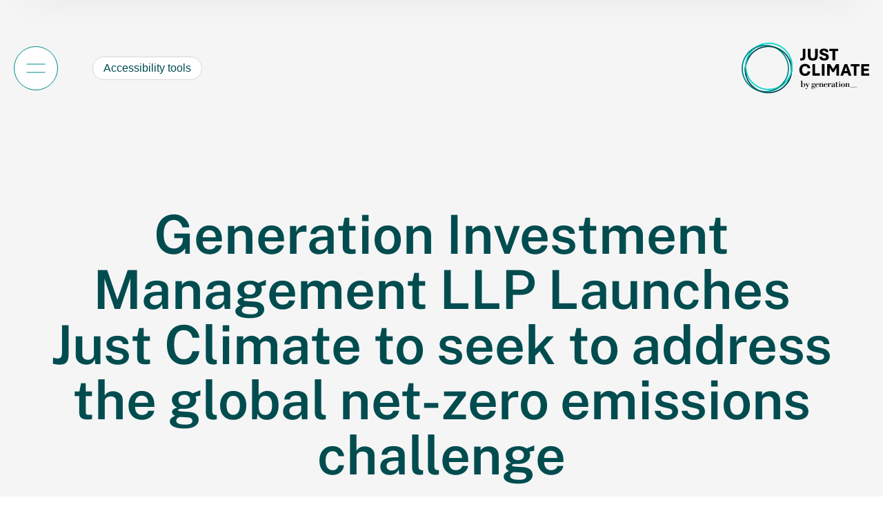

--- FILE ---
content_type: text/html; charset=utf-8
request_url: https://www.justclimate.com/news/news/launch/
body_size: 11538
content:


<!DOCTYPE html>

<html>
<head>
	<meta http-equiv="x-ua-compatible" content="ie=edge">
	<meta name="viewport" content="width=device-width, initial-scale=1, shrink-to-fit=no">
	<meta name="format-detection" content="telephone=no">
	<meta charset="utf-8">
		<meta name="google-site-verification" content="oRQAWhHo22YcbUKj3NgbYhN3DSG5yGMbtUysrzRyrRI" />
		
<title>Just Climate announces its first three investments | Just Climate</title>
<meta name="description" content="Just Climate announces its first three investments in ABB E-mobility, H2 Green Steel and Meva Energy. Click to read more. " />
<meta name="keywords" content="" />
<link rel="canonical" href="https://www.justclimate.com/news/news/launch/" />
	<meta name="robots" content="index,follow" />
	<meta name="googlebot" content="index,follow" />


		
<meta property="og:type" content="website" />
<meta property="og:url" content="https://www.justclimate.com/news/news/launch/" />
<meta property="og:locale" content="en-US" />
<meta property="og:site_name" content="Just Climate" />
<meta property="og:title" content="Just Climate announces its first three investments" />
<meta property="og:description" content="Just Climate announces its first three investments in ABB E-mobility, H2 Green Steel and Meva Energy. Click to read more. " />
	<meta property="og:image" content="https://www.justclimate.com/media/wzgnvarm/logo-2.png" />
	<meta property="og:image:type" content="image/Image" />
	<meta property="og:image:width" content="1600" />
	<meta property="og:image:height" content="600" />
	<meta property="og:image:alt" content="Logo 2" />

		<link rel="icon" href="/faviconJC/favicon.ico" />
		<link rel="apple-touch-icon" sizes="180x180" href="/faviconJC/apple-touch-icon.png">
		<link rel="icon" type="image/png" sizes="32x32" href="/faviconJC/favicon-32x32.png">
		<link rel="icon" type="image/png" sizes="16x16" href="/faviconJC/favicon-16x16.png">
		<link rel="manifest" crossorigin="use-credentials" href="/faviconJC/site.webmanifest">
		<link rel="mask-icon" color="#5bbad5" href="/faviconJC/safari-pinned-tab.svg">
		<meta name="msapplication-TileColor" content="#da532c">
		<meta name="theme-color" content="#ffffff">

	<!--</><link rel="stylesheet" href="~/css/rte-standard.css" />-->

	<link rel="stylesheet" href="/css/style.min.css?v=wD05XhJIt-Cq-FiOCf88ayr-NIfmlEoRr1TFx23RIYc">
	<script defer src="/js/global.min.js?v=YnjJfBb29xr0EAZZqrKw5u1a3N7fatjnzebvbUqWzyM"></script>

	<link rel="preconnect" href="https://player.vimeo.com">
	<link rel="preconnect" href="https://www.google.com/recaptcha/api.js">
	<link rel="preconnect" href="https://player.vimeo.com/api/player.js">
	<link rel="dns-prefetch" href="https://player.vimeo.com">
	<link rel="dns-prefetch" href="https://www.google.com/recaptcha/api.js">
	<link rel="dns-prefetch" href="https://player.vimeo.com/api/player.js">

	<script src="https://player.vimeo.com/api/player.js"></script>
	<script defer src="https://www.google.com/recaptcha/api.js"></script>
	<script type="text/javascript" src="/assets/recaptcha-behaviour.js"></script>

<script defer nonce="4Yz0OyO69ho8dxZJRolqjOUaL41sAz7D8deqyUmOYzg=" type = "text/javascript" >
    var config = {
        apiKey: '6e6bdba9c25ecc968a93a27a60314e7fcdcdec38',
        product: 'PRO_MULTISITE',
        initialState: "open",
        necessaryCookies: ['XSRF-V','XSRF-TOKEN','UMB_UCONTEXT','UMB_UPDCHK','UMB-XSRF-TOKEN','ApplicationGatewayAffinity'],
        theme: 'dark',
        position: 'left',
        rejectButton: true,
        closeStyle: 'button',
        consentCookieExpiry: 90,
        layout : 'popup',
		branding: {
                fontColor: "#000000",
                fontSizeTitle: "22px",
                fontSizeIntro: "16px",
                fontSizeHeaders: "22px",
                fontSize: "16px",
                acceptText: "#004c4f",
                acceptBackground: "#fff",
                rejectText: "#004c4f",
                rejectBackground: "#fff",
                backgroundColor: "#fff",
                toggleText: "#000000",
                toggleColor: "#008b8a",
                toggleBackground: "#fff",
                removeAbout: true
        },

        text: {
            notifyTitle: "Your choice regarding cookies on this site",
            notifyDescription: "Some of these cookies are essential, while others help us to improve your experience by providing insights into how the site is being used.",
            accept: "Accept",
            reject: "Reject",
            settings: "Settings",
            necessaryTitle: "Necessary cookies",
            necessaryDescription: "Necessary cookies enable core functionality such as page navigation and access to secure areas. The website cannot function properly without these cookies, and can only be disabled by changing your browser preferences.",
            title: "Your choice regarding cookies on this site",
            intro: "Some of these cookies are essential, while others help us to improve your experience by providing insights into how the site is being used.",
            acceptRecommended: "Accept Recommended Settings",
            acceptSettings: "I accept",
            rejectSettings: "I do not accept",
            closeLabel: "Save and close"
        },
          statement: {
            description: "For more detailed information about the cookies we use, see our",
            name: "Privacy and cookies page",
            url: "/privacy-policy/",
            updated: "21/11/2019",
        },   
        optionalCookies: [{
            name: "analytics",
            label: "Analytics cookies",
            description: "Analytical cookies help us to improve our website by collecting and reporting information on its usage.",
            cookies: ["_ga","_gid","_gat"],
            recommendedState: true,
			lawfulBasis: "consent",
            onAccept: function() {             
               (function (w, d, s, l, i) {
                            w[l] = w[l] || []; w[l].push({
                                'gtm.start':
                                    new Date().getTime(), event: 'gtm.js'
                            }); var f = d.getElementsByTagName(s)[0],
                                j = d.createElement(s), dl = l != 'dataLayer' ? '&l=' + l : ''; j.async = true; j.src =
                                    'https://www.googletagmanager.com/gtm.js?id=' + i + dl; f.parentNode.insertBefore(j, f);
                        })(window, document, 'script', 'dataLayer', 'GTM-M3DS4M2');
                        if (typeof (BrowseAloud) != "undefined") {
                            BrowseAloud.analytics = BrowseAloud.org_analytics;
                        }
            },
            onRevoke: function() {
                window['ga-disable-GTM-M3DS4M2'] = true;
                if (typeof(BrowseAloud) != "undefined") {
                    BrowseAloud.analytics = BrowseAloud.no_analytics;
                }
            }, 
           
        },
		{
			name : 'marketing',
            label: 'Marketing (targeting or advertising) cookies',
            description: "We use marketing (targeting or advertising) cookies to help us improve the relevancy of advertising campaigns you receive.",
            cookies: [ 'VISITOR_INFO1_LIVE', 'YSC', 'vuid' ],
            initialConsentState: true,
            onAccept : function(){
                  let iframeboxes = document.getElementsByClassName("js-play-video");
                  let  homeslides = document.getElementsByClassName("hero__media--video");
   if(homeslides !== null){
                          homeslides .forEach(function(elem) {
			elem.style.display = "block";
		});
}
                 if(iframeboxes !== null){
                          iframeboxes .forEach(function(elem) {
			elem.style.display = "block";
		});
               
                   }

                
            },
			  onRevoke: function(){
                    let iframeboxes = document.getElementsByClassName("js-play-video");
                  let  homeslides = document.getElementsByClassName("hero__media--video");
   if(homeslides !== null){
                          homeslides .forEach(function(elem) {
			elem.style.display = "none";
		});
}
                 if(iframeboxes !== null){
                          iframeboxes .forEach(function(elem) {
			elem.style.display = "none";
		});
                   }
			  }
		},

		
		]
    };


var loops = 0;
var threshold = 30;

function CookieControlInit() {
    if (typeof CookieControl !== "undefined" && window.jQuery && $('#ccc').length > 0) {
        if ($('header[role=banner]').length > 0) {
            $('#ccc').insertBefore($('header[role=banner]'));
            $('#ccc').css('z-index', 9999);
        }
        $('#ccc-optional-categories .optional-cookie').each(function() {
            var label = $('.optional-cookie-header', $(this)).text();
            var idAttr = (label.split(' ').join('_')).toLowerCase();
            $('<span/>', {
                'class': 'invisible',
                for: idAttr,
                text: label + " toggle",
            }).prependTo($('.checkbox-toggle-label', $(this)));
            $('.checkbox-toggle-input', $(this)).attr('id', idAttr);

        });
    } else {
        if (loops++ < threshold) {
            setTimeout(CookieControlInit, 300);
        }
    }
}
var script = document.createElement('script');
script.onload = function() {
setTimeout(function() {
    CookieControl.load(config);
    CookieControlInit();
}, 500);
};
script.crossorigin = "anonymous";
script.src = 'https://cc.cdn.civiccomputing.com/9/cookieControl-9.5.min.js';
document.head.appendChild(script);

var onPageStyle = "";
if (config.text.acceptRecommended == "") {
    onPageStyle += "#ccc-recommended-settings{display:none;}"
}
if (config.text.rejectSettings == "") {
    onPageStyle += "#ccc-reject-settings{display:none;}"
}
if (onPageStyle != "") {
    var style = document.createElement('style');
    style.innerHTML = onPageStyle;
    document.head.appendChild(style);
}
</script>

<meta name="google-site-verification" content="tCBsqupOH8ttrADdQ3WpB0W6Lilx12NWGrD0tgc-ciU" /></head>
<body class="just-climate">
	<a class="skip-link" href="#main">Skip to content</a>

		

<header class="header js-header temp">
	<div class="wrap">
		<div class="header__container js-header-container">
			<div class="header__wrap">
				<div class="header__wrap-left">
					<button class="header__burger js-burger" type="button">
						<span class="sr-only">Menu</span>
						<span class="header__burger-bar" aria-modal="true" aria-hidden="true"></span>
					</button>
						<button class="header__accessibility btn btn--outline-white reciteme" type="button">
							<span class="header__accessibility-text">Accessibility tools</span>
						</button>
				</div>
				<div class="header__wrap-right">
						<a class="header__logo" href="/">
							<img class="header__logo-img header__logo-img--desktop header__logo-img--main" src="/media/h5vf5slc/justclimate_colour_rgb_desktop_220.svg" alt="Just Climate white RGB_Desktop_220">
							<img class="header__logo-img header__logo-img--desktop header__logo-img--white" src="/media/is1dun0f/just-climate-white-rgb_desktop_220.svg">
							<img class="header__logo-img header__logo-img--desktop header__logo-img--dark" src="/media/h5vf5slc/justclimate_colour_rgb_desktop_220.svg">
							<img class="header__logo-img header__logo-img--mobile header__logo-img--main" src="/media/h5vf5slc/justclimate_colour_rgb_desktop_220.svg" alt="Just Climate white RGB_Desktop_220" data-mob-color="/media/is1dun0f/just-climate-white-rgb_desktop_220.svg">
							<img class="header__logo-img header__logo-img--mobile header__logo-img--white" src="/media/is1dun0f/just-climate-white-rgb_desktop_220.svg">
							<img class="header__logo-img header__logo-img--mobile header__logo-img--dark" src="/media/h5vf5slc/justclimate_colour_rgb_desktop_220.svg">
						</a>
				</div>
			</div>
		</div>
		<div class="nav js-nav-wrap">
			<nav class="nav__holder js-nav">
				<div class="nav__wrap">
					<div class="nav__left js-nav-left">
							<ul class="nav__list">
									<li class="nav__item nav__item--children js-nav-children" data-item>
										<button class="nav__link h2 js-nav-item" type="button">
											<span class="nav__number h6">0 1</span>
											Our business
										</button>
									</li>
									<li class="nav__item nav__item--children js-nav-children" data-item>
										<button class="nav__link h2 js-nav-item" type="button">
											<span class="nav__number h6">0 2</span>
											Our focus
										</button>
									</li>
									<li class="nav__item nav__item--children js-nav-children" data-item>
										<button class="nav__link h2 js-nav-item" type="button">
											<span class="nav__number h6">0 3</span>
											Our news 
										</button>
									</li>
							</ul>
							<ul class="nav__list-small">
									<li class="nav__item nav__item--small nav__item--children" data-item="4">
											<a href="/investor-portal/" class="nav__link h3 js-nav-item"
											target="_blank">
												<span class="nav__number h6">0 4</span>
												Investor portal
											</a>
									</li>
									<li class="nav__item nav__item--small nav__item--children" data-item="5">
											<button class="nav__link h3 js-nav-item" type="button">
												<span class="nav__number h6">0 5</span>
												Careers
											</button>
									</li>
									<li class="nav__item nav__item--small nav__item--children" data-item="6">
											<button class="nav__link h3 js-nav-item" type="button">
												<span class="nav__number h6">0 6</span>
												Contact us
											</button>
									</li>
									<li class="nav__item nav__item--small nav__item--children" data-item="7">
											<a href="/newsletter/" class="nav__link h3 js-nav-item"
											target="_self">
												<span class="nav__number h6">0 7</span>
												Newsletter
											</a>
									</li>
							</ul>
						<div class="nav__bottom">
								<div class="nav__buttons">
										<a class="btn btn--outline-dark" href="https://www.generationim.com/" target="_blank">Generation IM</a>
										<a class="btn btn--outline-dark" href="https://www.genfound.org/" target="_blank">Generation Foundation</a>
								</div>
							<div class="nav__icon-wrap">
									<a class="nav__icon-btn btn btn--outline-dark" href="https://www.linkedin.com/company/justclimate" target="_blank">
										<span class="nav__icon icon font-ico-linkedin">
											<span class="sr-only">Linkedin</span>
										</span>
										<span class="nav__icon-text h6">LinkedIn</span>
									</a>
							</div>
						</div>
					</div>
				</div>
			</nav>
				<div class="nav__content-holder js-nav-content-holder">
						<div class="nav__content js-nav-content" data-content>
								<div class="nav__content-top js-nav-content-top">
										<h5 class="nav__content-title h6">Our business</h5>
										<p class="nav__content-text text">Just Climate is a mission-driven investment business targeting attractive risk-adjusted returns by backing the highest impact climate solutions.&#xB9;</p>
										<a href="/about/" class="nav__content-btn btn btn--outline-dark" target="_self">Read more</a>
								</div>
							<div class="nav__content-bottom js-nav-bottom">
									<h6 class="nav__content-label h6">Sections</h6>
								<div class="nav__content-lists">
									<ul class="nav__content-list">
												<li class="nav__content-item">
													<a class="nav__content-link h4 js-content-item" href="/about/our-team/">Our team</a>
												</li>
									</ul>
								</div>
							</div>
						</div>
						<div class="nav__content js-nav-content" data-content>
								<div class="nav__content-top js-nav-content-top">
										<h5 class="nav__content-title h6">Our focus</h5>
										<p class="nav__content-text text">Given the time value of carbon, we need low (or no) carbon solutions that are transformational rather than incremental.</p>
										<a href="/our-focus/" class="nav__content-btn btn btn--outline-dark" target="_self">Read more</a>
								</div>
						</div>
						<div class="nav__content js-nav-content" data-content>
								<div class="nav__content-top js-nav-content-top">
										<h5 class="nav__content-title h6">Our news</h5>
										<p class="nav__content-text text">We are keen to share our news, insights and integrated reporting with others committed to a sustainable future.</p>
										<a href="/news/" class="nav__content-btn btn btn--outline-dark" target="_self">Read more</a>
								</div>
						</div>
						<div class="nav__content js-nav-content" data-content>
						</div>
						<div class="nav__content js-nav-content" data-content>
								<div class="nav__content-top js-nav-content-top">
										<h5 class="nav__content-title h6">Careers</h5>
										<p class="nav__content-text text">Thank you for your interest in career opportunities at Just Climate.&#xA;&#xA;We are always open to strengthening and diversifying our workforce further and are pleased to receive applications from individuals inspired by our values and mission. </p>
										<a href="/careers/" class="nav__content-btn btn btn--outline-dark" target="_self">Read more</a>
								</div>
						</div>
						<div class="nav__content js-nav-content" data-content>
								<div class="nav__content-top js-nav-content-top">
										<h5 class="nav__content-title h6">General enquiries </h5>
										<p class="nav__content-text text">Contact us for any other enquiries on our firm and investment strategies. </p>
										<a href="/contact/" class="nav__content-btn btn btn--outline-dark" target="_self">Contact</a>
								</div>
						</div>
						<div class="nav__content js-nav-content" data-content>
						</div>
				</div>

		</div>
	</div>
	<button class="header__btn-back btn btn--outline-dark js-back-btn" type="button">
		<span class="icon font-ico-arrow-top" aria-modal="true" aria-hidden="true"></span>Back
	</button>
	<span class="header__divider-horizontal js-nav-divider-horizontal" aria-modal="true" aria-hidden="true"></span>
	<span class="header__divider js-nav-divider" aria-modal="true" aria-hidden="true"></span>
	<span class="bg-helper" aria-modal="true" aria-hidden="true"></span>
</header>

	
    <div class="article-nav article-nav--hidden temp js-article-nav">
        <span class="article-nav__line-wrap" aria-modal="true" aria-hidden="true">
            <span class="article-nav__line js-article-nav-line"></span>
        </span>
        <div class="wrap">
            <div class="article-nav__wrap">
                <div class="article-nav__block article-nav__block--heading">
                    <span class="article-nav__type h6">News</span>
                    <h3 class="article-nav__title caption">Generation Investment Management LLP Launches Just Climate to seek to address the global net-zero emissions challenge</h3>
                </div>
                <div class="article-nav__block article-nav__block--middle">
                    <button class="article-nav__main-btn js-article-nav-btn" type="button">
                        <span class="article-nav__section h6">section</span>
                        <span class="article-nav__current caption js-article-nav-current"></span>
                        <span class="icon font-ico-chevron" aria-modal="true" aria-hidden="true"></span>
                    </button>
                    <ul class="article-nav__list js-article-nav-list" role="menubar"></ul>
                </div>
                <div class="article-nav__block article-nav__block--buttons">
                    <button class="article-nav__btn article-nav__btn--prev h6 article-nav__btn--disabled js-article-nav-sec" type="button">
                        Prev Section
                        <span class="icon font-ico-chevron" aria-modal="true" aria-hidden="true"></span>
                    </button>
                    <button class="article-nav__btn article-nav__btn--next h6 js-article-nav-sec" type="button">
                        Next Section
                        <span class="icon font-ico-chevron" aria-modal="true" aria-hidden="true"></span>
                    </button>
                </div>
            </div>
        </div>
    </div>

<main class="main main--article main--article-page" id="main">
    <section class="insight-banner js-people">
        <div class="insight-banner__top centered">
            <div class="wrap">
                    <h1 class="insight-banner__title h1">Generation Investment Management LLP Launches Just Climate to seek to address the global net-zero emissions challenge</h1>
                <div class="insight-banner__tags">
                        <span class="insight-banner__tag tag h6">News</span>
                            <span class="insight-banner__tag tag h6">All</span>
                </div>
            </div>
        </div>

        <div class="insight-banner__middle">
            <div class="wrap">
                <div class="insight-banner__square">
                    <div class="insight-banner__info">
                            <span class="insight-banner__date caption">27 Oct 2021</span>
                    </div>
                    <div class="share">
                        <span class="share__caption caption">Share via</span>
                        <div class="share__items">
                            <a class="share__link h6" href="mailto:?subject=Generation Investment Management LLP Launches Just Climate to seek to address the global net-zero emissions challenge&amp;body=Check out this site https://www.justclimate.com/news/news/launch/" aria-label="Share on mail">Email</a>
                            <a class="share__link h6" href="https://www.linkedin.com/sharing/share-offsite/?url=https://www.justclimate.com/news/news/launch/" target="_blank" aria-label="Share on linkedin">Linkedin</a>
                            <a class="share__link h6" href="https://twitter.com/intent/tweet?url=https://www.justclimate.com/news/news/launch/" target="_blank" aria-label="Share on twitter">Twitter</a>
                            <a class="share__link h6" href="https://www.facebook.com/sharer.php?u=https://www.justclimate.com/news/news/launch/" target="_blank" aria-label="Share on facebook">Facebook</a>
                        </div>
                    </div>
                </div>

                <div class="insight-banner__ad">
                    <div class="insight-banner__ad-links">
                                <a href="/media/srab0ila/generation-investment-management-llp-launches-just-climate-to-seek-to-address-the-global-net-zero-emissions-challenge-27-oct-2021.pdf" class="btn btn--outline-dark" download>Download PDF</a>
                    </div>
                </div>
            </div>
        </div>


        <div class="people__popup js-people-popup" aria-modal="true" aria-hidden="true">
            <div class="people__popup-controls">
                <div class="people__close-wrap">
                    <button class="people__popup-btn js-people-close" type="button">
                        <span class="sr-only">Close overlay</span>
                        <span class="people__popup-icon" aria-modal="true" aria-hidden="true"></span>
                    </button>
                </div>
            </div>
        </div>


    </section>



            
    <section class="rte section">
        <div class="wrap">
            <div class="rte__inner">
                <p><em>New investment business seeks to deliver positive, timely climate impact at scale by focusing on investments in projects and companies in hard to abate sectors and geographies.</em></p>
<p><em>Microsoft Climate Innovation Fund, Ireland Strategic Investment Fund, IMAS Foundation, Harvard Management Company, Imprint Group of Goldman Sachs Asset Management and Hall Capital Partners join as founding strategic partners.</em></p>
<p><em>Shaun Kingsbury CBE, formerly CEO of UK Green Investment Bank, appointed Chief Investment Officer.</em></p>
<p><em>Generation Senior Partner David Blood to serve as Chairman.</em></p>
<p><em>Generation Chairman Al Gore to serve as Chairman of the Climate Impact Advisory Group.</em></p>
            </div>
        </div>
</section>

            
<section class="text-panel section text-panel--wide js-text-panel " >
    <div class="wrap">
        <div class="text-panel__wrap">
                <div class="text-panel__aside">
                    <h2 class="text-panel__title h2">London, 27 October 2021</h2>
                </div>
                <div class="text-panel__content">
                    <div class="rte">
                       <p>Just Climate, an investment business dedicated to climate-led investing, launched today founded on the belief that, such is the scale and urgency of the climate crisis, capital going into climate solutions must now go deeper and broader. Just Climate has the mission of limiting global temperature rise to 1.5 degrees Celsius (1.5C), by directing and scaling capital towards the most impactful climate solutions. Simultaneously, it aims for capital markets to incorporate climate considerations alongside risk and return.</p>
<p>For Just Climate, climate-led investing is an investment approach that seeks to catalyse timely positive climate impact at scale, while aiming to deliver appropriate risk-adjusted returns. Established by Generation Investment Management, a pure-play sustainable investment manager founded in 2004, Just Climate seeks to catalyse and channel capital into companies and projects that have the potential to deeply decarbonise our economy, but that are not yet fully served by traditional investment mandates. While effective climate solutions exist in almost every sector, Just Climate believes many are still largely ignored by investors on the basis that they are often too capital-intensive, unproven at scale or in challenging geographies.</p>
<p>Just Climate aims to close the climate impact gap by focusing on what it believes are the most impactful climate solutions that are permanent, additional, timely and at a climate-relevant scale. Just Climate will also seek to help institutional investors provide sufficient quantity of capital to close the climate finance gap, estimated by the United Nations to be USD 3 trillion per annum through 2050 to reach net zero.</p>
<p>Just Climate’s team integrates experienced Generation colleagues with a new set of fully dedicated team members. Former U.S. Vice President and Generation Investment Management Chairman Al Gore will chair Just Climate’s Climate Impact Advisory Group. David Blood, Senior Partner of Generation, will be Chairman of Just Climate. Colin le Duc, a Founding Partner of Generation, will serve as Vice Chairman. Shaun Kingsbury CBE, formerly CEO of UK Green Investment Bank, has joined Just Climate as Chief Investment Officer. The Management Committee also comprises Puja Jain, Partner at Generation, and former Generation team members Vivian Bertseka and Sebastian Cameron, who will serve as Chief Operating Officer and General Counsel respectively.</p>
<p>Alongside Generation, the new company is backed by a consortium of founding strategic partners, including: Microsoft Climate Innovation Fund, Ireland Strategic Investment Fund (ISIF), IMAS Foundation, Harvard Management Company, Imprint Group of Goldman Sachs Asset Management, and Hall Capital Partners and its clients.</p>
<p><strong>Al Gore, Chairman of Generation Investment Management, said</strong>: “The sustainable investment industry has grown rapidly in recent years, a welcome development that gives the world a better chance of creating a net-zero, prosperous, equitable, healthy and safe society. However, the climate crisis now demands an increase in the speed and scale of our collective actions by accelerating our current efforts and at the same time innovating new climate financing models. As a sector, we urgently need to seriously rethink how capital is allocated in order to deliver real progress toward the net-zero commitments we have made. Just Climate aims to prioritise impact, to challenge conventional thinking and to inspire the sort of innovations that are now required for us to overcome the climate challenges ahead of us.”</p>
<p><strong>David Blood, Senior Partner of Generation Investment Management</strong>, said: “While significant capital is flowing into climate solutions today, it is not enough nor is it flowing to all of those places that it needs to be. Just Climate has been founded to do the hard yards of addressing the most difficult to decarbonise segments of the global economy that investors have ignored until now. We believe our investments will have the potential to unlock these transition opportunities and mobilise further capital flows from the rest of the market.”</p>
<p><strong>Shaun Kingsbury CBE, Chief Investment Officer of Just Climate</strong>, said: “Just Climate is a platform that can play a critical role in financing those typically asset-heavy parts of the climate transition. Backed by the operational and research capability of Generation, we are building a global, institutional strength business to enable large-scale capital deployment. We hope our strategies will be differentiated by the magnitude, timeliness, and quality of impact they generate and by the returns we aim to produce. Since its launch in 2004, Generation has played a significant role in the development of the sustainable investment industry which I have admired from afar. I am therefore delighted to be playing a part in this latest initiative which we hope will play a similarly pioneering role in the establishment of climate transition investing as an asset class in its own right.”</p>
<p>Just Climate intends to invest globally in catalytic climate solutions across energy, transport, industry and buildings as well as natural climate solutions, food, agriculture and oceans.</p>
<p>Just transition considerations, including the need to ensure that the benefits of a green transition are shared widely, will be integrated throughout Just Climate’s investment process. Specifically, it will consider several dimensions of a just transition: respect for human rights, preservation of land ownership and local resources, impact on local pollution and health, provision of fair jobs and livelihoods, contribution to quality of life and opportunities, equitable distributional outcomes, preservation of cultures and traditions, community self-determination and political voice, and capacity for climate adaptation.</p>
<p>Just Climate believes that working in partnership with others is essential to delivering on its mission, and is considering a wide range of partnerships. One example from the range of partnerships being explored is a collaboration with the World Resources Institute to support their further development of the open-source Systems Change Lab, a resource for the broader investor community and other decision-makers to understand the state of progress towards necessary transformations to limit warming to 1.5C.</p>
<p><strong>Lucas Joppa, Chief Environmental Officer, Microsoft</strong>, said: “If the world is to successfully address the climate crisis, we need to build the supporting financial infrastructure to accelerate a net-zero economy. Through a combination of capital, a climate-led strategy, and both private and public sector partnerships, Just Climate aims to help enable a greater diversity of climate solutions while accelerating the development of markets that support those solutions’ procurement. Through this partnership, we look forward to helping grow areas of work that will aid in the global need to decarbonise and act as powerful assets in the fight against climate change.”</p>
<p><strong>Paul Saunders, Head of Climate, Ireland Strategic Investment Fund</strong>, said: “ISIF sees this as a real opportunity to accelerate the transition to net zero – not just in Ireland but world-wide. We are excited to build on our long-standing partnership with Generation by supporting the creation of the Just Climate investment platform. The extent and urgency of the climate challenge require ISIF and other major investors to work together to drive innovation in climate action. We believe this initiative is a major step forward in sustainable investing and increasing the capital available to target high-impact areas in the shift to a low-carbon economy. As Ireland’s sovereign development fund with a significant ambition to address the climate challenge and a mandate that aligns with this platform, we are proud to be a part of it.”</p>
<h4>Notes to editors:</h4>
<p>IMAS Foundation is a sister foundation to the INGKA Foundation, the owner of INGKA Group which owns and operates the majority of IKEA stores globally.</p>
<p>This press release is issued and approved by Generation Investment Management LLP, which is authorised and regulated by the Financial Conduct Authority in the United Kingdom with Firm Reference Number 402126. Just Climate LLP is a subsidiary and Appointed Representative of Generation Investment Management LLP with Firm Reference Number 953604. Not for distribution in the US.</p>
<h4>About Just Climate</h4>
<p>Just Climate is an investment business dedicated to climate-led investing to address the net-zero challenge at scale. Our ambition is to identify and invest in high-impact solutions for climate mitigation, as well as to catalyse and multiply capital to scale them. We seek to harness the power of institutional capital to accelerate, and to set a new standard for, climate-led investing.</p>
<p>For further information, please visit <a rel="noopener" href="/" target="_blank" title="Just Climate">www.justclimate.com</a> or ‘<a rel="noopener" href="https://www.linkedin.com/company/justclimate" target="_blank">Just Climate</a>’ on LinkedIn.</p>
<h4>About Generation Investment Management</h4>
<p>Generation Investment Management LLP is dedicated to long-term investing, integrated sustainability research and client alignment. It is an independent, private, owner-managed partnership established in 2004 and headquartered in London, with a US presence in San Francisco, with more than USD 36 billion of assets under management (as at 30 September 2021).</p>
<p>For further information, please visit <a rel="noopener" href="http://www.generationim.com" target="_blank">www.generationim.com</a>.</p>
                    </div>
                </div>
        </div>
    </div>
</section>


</main>


		
<footer class="footer">
    <div class="wrap">
        <div class="footer__top">
            <button class="footer__btn js-scroll-top" type="button">
                <span class="icon font-ico-arrow">
                    <span class="sr-only">Back To Top</span>
                </span>
            </button>
            <div class="footer__content">
                    <a href="/" class="footer__logo-wrap">
                        <img class="footer__logo" src="/media/wksdq2jc/jc-white-logo.png" alt="Jc White Logo (1)">
                    </a>
                    <span class="footer__text">© 2025 Just Climate LLP<br /><br />Authorised and Regulated by the Financial Conduct Authority</span>
            </div>
        </div>
    </div>
    <span class="footer__divider" aria-modal="true" aria-hidden="true"></span>
    <div class="wrap">
        <div class="footer__bottom">
                <ul class="footer__list">
                        <li class="footer__item">
                            <a class="footer__link" href="/privacy-policy/" target="">Privacy Policy</a>
                        </li>
                        <li class="footer__item">
                            <a class="footer__link" href="/terms-of-use/" target="">Terms of Use</a>
                        </li>
                        <li class="footer__item">
                            <a class="footer__link" href="https://www.generationim.com/modern-slavery/" target="_blank">Modern Slavery Act Statement</a>
                        </li>
                        <li class="footer__item">
                            <a class="footer__link" href="/group-tax-strategy/" target="_blank">Group Tax Strategy</a>
                        </li>
                        <li class="footer__item">
                            <a class="footer__link" href="/disclaimer-and-regulatory-information/">Disclaimer and Regulatory Information</a>
                        </li>
                </ul>
                <ul class="footer__list">
                        <li class="footer__item">
                            <a class="footer__link" href="https://www.generationim.com/accessibility/" target="_blank">Accessibility</a>
                        </li>
                        <li class="footer__item">
                            <a class="footer__link" href="/sitemap/" target="">Sitemap</a>
                        </li>
                        <li class="footer__item">
                            <a class="footer__link" href="/newsletter/">Sign up to our Newsletter</a>
                        </li>
					<li class="footer__item">
						<button class="footer__link js-cookie-opener" type="button">Cookies</button>
					</li>
                </ul>
        </div>
    </div>
</footer>
		<script type="text/javascript" nonce="4Yz0OyO69ho8dxZJRolqjOUaL41sAz7D8deqyUmOYzg=">
	var serviceUrl = "//api.reciteme.com/asset/js?key=";
	var serviceKey = "8dc779eba3cc6a9d5e8b9ecac6988602244b3abf";
	var options = {};  // Options can be added as needed
	var autoLoad = false;
	var enableFragment = "#reciteEnable";

	var loaded = [], frag = !1; window.location.hash === enableFragment && (frag = !0); function loadScript(c, b) { var a = document.createElement("script"); a.type = "text/javascript"; a.readyState ? a.onreadystatechange = function () { if ("loaded" == a.readyState || "complete" == a.readyState) a.onreadystatechange = null, void 0 != b && b() } : void 0 != b && (a.onload = function () { b() }); a.src = c; document.getElementsByTagName("head")[0].appendChild(a) } function _rc(c) { c += "="; for (var b = document.cookie.split(";"), a = 0; a < b.length; a++) { for (var d = b[a]; " " == d.charAt(0);)d = d.substring(1, d.length); if (0 == d.indexOf(c)) return d.substring(c.length, d.length) } return null } function loadService(c) { for (var b = serviceUrl + serviceKey, a = 0; a < loaded.length; a++)if (loaded[a] == b) return; loaded.push(b); loadScript(serviceUrl + serviceKey, function () { "function" === typeof _reciteLoaded && _reciteLoaded(); "function" == typeof c && c(); Recite.load(options); Recite.Event.subscribe("Recite:load", function () { Recite.enable() }) }) } "true" == _rc("Recite.Persist") && loadService(); if (autoLoad && "false" != _rc("Recite.Persist") || frag) document.addEventListener ? document.addEventListener("DOMContentLoaded", function (c) { loadService() }) : loadService();

	const reciteBtn = document.querySelector('.reciteme');
	if (reciteBtn) {
		reciteBtn.addEventListener('click', () => window.loadService && window.loadService());
	}

</script>

</body>
</html>

--- FILE ---
content_type: text/css
request_url: https://www.justclimate.com/css/style.min.css?v=wD05XhJIt-Cq-FiOCf88ayr-NIfmlEoRr1TFx23RIYc
body_size: 98890
content:
body,div,dl,dt,dd,ul,ol,li,h1,h2,h3,h4,h5,h6,pre,form,fieldset,input,textarea,p,blockquote,th,td{margin:0;padding:0}article,aside,details,figcaption,figure,footer,header,hgroup,nav,section,main{display:block}audio:not([controls]){display:none}[hidden]{display:none}html{font-size:100%;-webkit-text-size-adjust:100%;-ms-text-size-adjust:100%}body{font-size:1em;line-height:1.35;-moz-osx-font-smoothing:grayscale;-webkit-font-smoothing:antialiased}::-moz-selection{background:#000;color:#fff;text-shadow:none}::selection{background:#000;color:#fff;text-shadow:none}a{text-decoration:none}a:focus,a:hover,a:active{outline:none}abbr[title]{border-bottom:1px dotted}b,strong{font-weight:bold}blockquote{margin:0}dfn{font-style:italic}hr{display:block;height:1px;border:0;border-top:1px solid #ccc;margin:1em 0;padding:0}ins{background:#ff9;color:#000;text-decoration:none}pre,code,kbd,samp{font-family:monospace,serif;font-size:1em}pre{white-space:pre;word-wrap:break-word}q{quotes:none}q::before,q::after{content:""}small{font-size:85%}sub,sup{font-size:75%;line-height:0;position:relative;vertical-align:baseline}sup{top:-0.5em}sub{bottom:-0.25em}nav ul,nav ol,ul,li{list-style:none;list-style-image:none;margin:0;padding:0}img{border:0;-ms-interpolation-mode:bicubic;vertical-align:middle}svg:not(:root){overflow:hidden}figure{margin:0}form{margin:0}fieldset{border:0;margin:0;padding:0}label{cursor:pointer}legend{border:0;padding:0;white-space:normal}button,input,select,textarea{font-size:100%;margin:0;vertical-align:baseline}button,input{line-height:normal}button,input[type=button],input[type=reset],input[type=submit]{cursor:pointer;-webkit-appearance:button}button[disabled],input[disabled]{cursor:default}input[type=text],input[type=email],input[type=password],input[type=search],textarea{-webkit-box-shadow:none;box-shadow:none;-webkit-appearance:none;-moz-appearance:none;appearance:none}button::-moz-focus-inner,input::-moz-focus-inner{border:0;padding:0}textarea{overflow:auto;vertical-align:top;resize:vertical}input:invalid,textarea:invalid{background-color:#f0dddd}input,textarea,select{outline:none}table{border-collapse:collapse;border-spacing:0;border-color:transparent}td{vertical-align:top}.container{width:100%;padding-right:15px;padding-left:15px;margin-right:auto;margin-left:auto}.container-fluid{width:100%;padding-right:15px;padding-left:15px;margin-right:auto;margin-left:auto}.row{display:-webkit-box;display:-webkit-flex;display:-ms-flexbox;display:flex;-webkit-flex-wrap:wrap;-ms-flex-wrap:wrap;flex-wrap:wrap;margin-right:-15px;margin-left:-15px}.no-gutters{margin-right:0;margin-left:0}.no-gutters>.col,.no-gutters>[class*=col-]{padding-right:0;padding-left:0}.col-xl,.col-xl-auto,.col-xl-12,.col-xl-11,.col-xl-10,.col-xl-9,.col-xl-8,.col-xl-7,.col-xl-6,.col-xl-5,.col-xl-4,.col-xl-3,.col-xl-2,.col-xl-1,.col-lg,.col-lg-auto,.col-lg-12,.col-lg-11,.col-lg-10,.col-lg-9,.col-lg-8,.col-lg-7,.col-lg-6,.col-lg-5,.col-lg-4,.col-lg-3,.col-lg-2,.col-lg-1,.col-md,.col-md-auto,.col-md-12,.col-md-11,.col-md-10,.col-md-9,.col-md-8,.col-md-7,.col-md-6,.col-md-5,.col-md-4,.col-md-3,.col-md-2,.col-md-1,.col-sm,.col-sm-auto,.col-sm-12,.col-sm-11,.col-sm-10,.col-sm-9,.col-sm-8,.col-sm-7,.col-sm-6,.col-sm-5,.col-sm-4,.col-sm-3,.col-sm-2,.col-sm-1,.col,.col-auto,.col-12,.col-11,.col-10,.col-9,.col-8,.col-7,.col-6,.col-5,.col-4,.col-3,.col-2,.col-1{position:relative;width:100%;min-height:1px;padding-right:15px;padding-left:15px}.col{-webkit-flex-basis:0;-ms-flex-preferred-size:0;flex-basis:0;-webkit-box-flex:1;-webkit-flex-grow:1;-ms-flex-positive:1;flex-grow:1;max-width:100%}.col-auto{-webkit-box-flex:0;-webkit-flex:0 0 auto;-ms-flex:0 0 auto;flex:0 0 auto;width:auto;max-width:none}.col-1{-webkit-box-flex:0;-webkit-flex:0 0 8.3333333333%;-ms-flex:0 0 8.3333333333%;flex:0 0 8.3333333333%;max-width:8.3333333333%}.col-2{-webkit-box-flex:0;-webkit-flex:0 0 16.6666666667%;-ms-flex:0 0 16.6666666667%;flex:0 0 16.6666666667%;max-width:16.6666666667%}.col-3{-webkit-box-flex:0;-webkit-flex:0 0 25%;-ms-flex:0 0 25%;flex:0 0 25%;max-width:25%}.col-4{-webkit-box-flex:0;-webkit-flex:0 0 33.3333333333%;-ms-flex:0 0 33.3333333333%;flex:0 0 33.3333333333%;max-width:33.3333333333%}.col-5{-webkit-box-flex:0;-webkit-flex:0 0 41.6666666667%;-ms-flex:0 0 41.6666666667%;flex:0 0 41.6666666667%;max-width:41.6666666667%}.col-6{-webkit-box-flex:0;-webkit-flex:0 0 50%;-ms-flex:0 0 50%;flex:0 0 50%;max-width:50%}.col-7{-webkit-box-flex:0;-webkit-flex:0 0 58.3333333333%;-ms-flex:0 0 58.3333333333%;flex:0 0 58.3333333333%;max-width:58.3333333333%}.col-8{-webkit-box-flex:0;-webkit-flex:0 0 66.6666666667%;-ms-flex:0 0 66.6666666667%;flex:0 0 66.6666666667%;max-width:66.6666666667%}.col-9{-webkit-box-flex:0;-webkit-flex:0 0 75%;-ms-flex:0 0 75%;flex:0 0 75%;max-width:75%}.col-10{-webkit-box-flex:0;-webkit-flex:0 0 83.3333333333%;-ms-flex:0 0 83.3333333333%;flex:0 0 83.3333333333%;max-width:83.3333333333%}.col-11{-webkit-box-flex:0;-webkit-flex:0 0 91.6666666667%;-ms-flex:0 0 91.6666666667%;flex:0 0 91.6666666667%;max-width:91.6666666667%}.col-12{-webkit-box-flex:0;-webkit-flex:0 0 100%;-ms-flex:0 0 100%;flex:0 0 100%;max-width:100%}.offset-1{margin-left:8.3333333333%}.offset-2{margin-left:16.6666666667%}.offset-3{margin-left:25%}.offset-4{margin-left:33.3333333333%}.offset-5{margin-left:41.6666666667%}.offset-6{margin-left:50%}.offset-7{margin-left:58.3333333333%}.offset-8{margin-left:66.6666666667%}.offset-9{margin-left:75%}.offset-10{margin-left:83.3333333333%}.offset-11{margin-left:91.6666666667%}@media only screen and (min-width: 576px){.col-sm{-webkit-flex-basis:0;-ms-flex-preferred-size:0;flex-basis:0;-webkit-box-flex:1;-webkit-flex-grow:1;-ms-flex-positive:1;flex-grow:1;max-width:100%}.col-sm-auto{-webkit-box-flex:0;-webkit-flex:0 0 auto;-ms-flex:0 0 auto;flex:0 0 auto;width:auto;max-width:none}.col-sm-1{-webkit-box-flex:0;-webkit-flex:0 0 8.3333333333%;-ms-flex:0 0 8.3333333333%;flex:0 0 8.3333333333%;max-width:8.3333333333%}.col-sm-2{-webkit-box-flex:0;-webkit-flex:0 0 16.6666666667%;-ms-flex:0 0 16.6666666667%;flex:0 0 16.6666666667%;max-width:16.6666666667%}.col-sm-3{-webkit-box-flex:0;-webkit-flex:0 0 25%;-ms-flex:0 0 25%;flex:0 0 25%;max-width:25%}.col-sm-4{-webkit-box-flex:0;-webkit-flex:0 0 33.3333333333%;-ms-flex:0 0 33.3333333333%;flex:0 0 33.3333333333%;max-width:33.3333333333%}.col-sm-5{-webkit-box-flex:0;-webkit-flex:0 0 41.6666666667%;-ms-flex:0 0 41.6666666667%;flex:0 0 41.6666666667%;max-width:41.6666666667%}.col-sm-6{-webkit-box-flex:0;-webkit-flex:0 0 50%;-ms-flex:0 0 50%;flex:0 0 50%;max-width:50%}.col-sm-7{-webkit-box-flex:0;-webkit-flex:0 0 58.3333333333%;-ms-flex:0 0 58.3333333333%;flex:0 0 58.3333333333%;max-width:58.3333333333%}.col-sm-8{-webkit-box-flex:0;-webkit-flex:0 0 66.6666666667%;-ms-flex:0 0 66.6666666667%;flex:0 0 66.6666666667%;max-width:66.6666666667%}.col-sm-9{-webkit-box-flex:0;-webkit-flex:0 0 75%;-ms-flex:0 0 75%;flex:0 0 75%;max-width:75%}.col-sm-10{-webkit-box-flex:0;-webkit-flex:0 0 83.3333333333%;-ms-flex:0 0 83.3333333333%;flex:0 0 83.3333333333%;max-width:83.3333333333%}.col-sm-11{-webkit-box-flex:0;-webkit-flex:0 0 91.6666666667%;-ms-flex:0 0 91.6666666667%;flex:0 0 91.6666666667%;max-width:91.6666666667%}.col-sm-12{-webkit-box-flex:0;-webkit-flex:0 0 100%;-ms-flex:0 0 100%;flex:0 0 100%;max-width:100%}.offset-sm-0{margin-left:0}.offset-sm-1{margin-left:8.3333333333%}.offset-sm-2{margin-left:16.6666666667%}.offset-sm-3{margin-left:25%}.offset-sm-4{margin-left:33.3333333333%}.offset-sm-5{margin-left:41.6666666667%}.offset-sm-6{margin-left:50%}.offset-sm-7{margin-left:58.3333333333%}.offset-sm-8{margin-left:66.6666666667%}.offset-sm-9{margin-left:75%}.offset-sm-10{margin-left:83.3333333333%}.offset-sm-11{margin-left:91.6666666667%}}@media only screen and (min-width: 768px){.col-md{-webkit-flex-basis:0;-ms-flex-preferred-size:0;flex-basis:0;-webkit-box-flex:1;-webkit-flex-grow:1;-ms-flex-positive:1;flex-grow:1;max-width:100%}.col-md-auto{-webkit-box-flex:0;-webkit-flex:0 0 auto;-ms-flex:0 0 auto;flex:0 0 auto;width:auto;max-width:none}.col-md-1{-webkit-box-flex:0;-webkit-flex:0 0 8.3333333333%;-ms-flex:0 0 8.3333333333%;flex:0 0 8.3333333333%;max-width:8.3333333333%}.col-md-2{-webkit-box-flex:0;-webkit-flex:0 0 16.6666666667%;-ms-flex:0 0 16.6666666667%;flex:0 0 16.6666666667%;max-width:16.6666666667%}.col-md-3{-webkit-box-flex:0;-webkit-flex:0 0 25%;-ms-flex:0 0 25%;flex:0 0 25%;max-width:25%}.col-md-4{-webkit-box-flex:0;-webkit-flex:0 0 33.3333333333%;-ms-flex:0 0 33.3333333333%;flex:0 0 33.3333333333%;max-width:33.3333333333%}.col-md-5{-webkit-box-flex:0;-webkit-flex:0 0 41.6666666667%;-ms-flex:0 0 41.6666666667%;flex:0 0 41.6666666667%;max-width:41.6666666667%}.col-md-6{-webkit-box-flex:0;-webkit-flex:0 0 50%;-ms-flex:0 0 50%;flex:0 0 50%;max-width:50%}.col-md-7{-webkit-box-flex:0;-webkit-flex:0 0 58.3333333333%;-ms-flex:0 0 58.3333333333%;flex:0 0 58.3333333333%;max-width:58.3333333333%}.col-md-8{-webkit-box-flex:0;-webkit-flex:0 0 66.6666666667%;-ms-flex:0 0 66.6666666667%;flex:0 0 66.6666666667%;max-width:66.6666666667%}.col-md-9{-webkit-box-flex:0;-webkit-flex:0 0 75%;-ms-flex:0 0 75%;flex:0 0 75%;max-width:75%}.col-md-10{-webkit-box-flex:0;-webkit-flex:0 0 83.3333333333%;-ms-flex:0 0 83.3333333333%;flex:0 0 83.3333333333%;max-width:83.3333333333%}.col-md-11{-webkit-box-flex:0;-webkit-flex:0 0 91.6666666667%;-ms-flex:0 0 91.6666666667%;flex:0 0 91.6666666667%;max-width:91.6666666667%}.col-md-12{-webkit-box-flex:0;-webkit-flex:0 0 100%;-ms-flex:0 0 100%;flex:0 0 100%;max-width:100%}.offset-md-0{margin-left:0}.offset-md-1{margin-left:8.3333333333%}.offset-md-2{margin-left:16.6666666667%}.offset-md-3{margin-left:25%}.offset-md-4{margin-left:33.3333333333%}.offset-md-5{margin-left:41.6666666667%}.offset-md-6{margin-left:50%}.offset-md-7{margin-left:58.3333333333%}.offset-md-8{margin-left:66.6666666667%}.offset-md-9{margin-left:75%}.offset-md-10{margin-left:83.3333333333%}.offset-md-11{margin-left:91.6666666667%}}@media only screen and (min-width: 992px){.col-lg{-webkit-flex-basis:0;-ms-flex-preferred-size:0;flex-basis:0;-webkit-box-flex:1;-webkit-flex-grow:1;-ms-flex-positive:1;flex-grow:1;max-width:100%}.col-lg-auto{-webkit-box-flex:0;-webkit-flex:0 0 auto;-ms-flex:0 0 auto;flex:0 0 auto;width:auto;max-width:none}.col-lg-1{-webkit-box-flex:0;-webkit-flex:0 0 8.3333333333%;-ms-flex:0 0 8.3333333333%;flex:0 0 8.3333333333%;max-width:8.3333333333%}.col-lg-2{-webkit-box-flex:0;-webkit-flex:0 0 16.6666666667%;-ms-flex:0 0 16.6666666667%;flex:0 0 16.6666666667%;max-width:16.6666666667%}.col-lg-3{-webkit-box-flex:0;-webkit-flex:0 0 25%;-ms-flex:0 0 25%;flex:0 0 25%;max-width:25%}.col-lg-4{-webkit-box-flex:0;-webkit-flex:0 0 33.3333333333%;-ms-flex:0 0 33.3333333333%;flex:0 0 33.3333333333%;max-width:33.3333333333%}.col-lg-5{-webkit-box-flex:0;-webkit-flex:0 0 41.6666666667%;-ms-flex:0 0 41.6666666667%;flex:0 0 41.6666666667%;max-width:41.6666666667%}.col-lg-6{-webkit-box-flex:0;-webkit-flex:0 0 50%;-ms-flex:0 0 50%;flex:0 0 50%;max-width:50%}.col-lg-7{-webkit-box-flex:0;-webkit-flex:0 0 58.3333333333%;-ms-flex:0 0 58.3333333333%;flex:0 0 58.3333333333%;max-width:58.3333333333%}.col-lg-8{-webkit-box-flex:0;-webkit-flex:0 0 66.6666666667%;-ms-flex:0 0 66.6666666667%;flex:0 0 66.6666666667%;max-width:66.6666666667%}.col-lg-9{-webkit-box-flex:0;-webkit-flex:0 0 75%;-ms-flex:0 0 75%;flex:0 0 75%;max-width:75%}.col-lg-10{-webkit-box-flex:0;-webkit-flex:0 0 83.3333333333%;-ms-flex:0 0 83.3333333333%;flex:0 0 83.3333333333%;max-width:83.3333333333%}.col-lg-11{-webkit-box-flex:0;-webkit-flex:0 0 91.6666666667%;-ms-flex:0 0 91.6666666667%;flex:0 0 91.6666666667%;max-width:91.6666666667%}.col-lg-12{-webkit-box-flex:0;-webkit-flex:0 0 100%;-ms-flex:0 0 100%;flex:0 0 100%;max-width:100%}.offset-lg-0{margin-left:0}.offset-lg-1{margin-left:8.3333333333%}.offset-lg-2{margin-left:16.6666666667%}.offset-lg-3{margin-left:25%}.offset-lg-4{margin-left:33.3333333333%}.offset-lg-5{margin-left:41.6666666667%}.offset-lg-6{margin-left:50%}.offset-lg-7{margin-left:58.3333333333%}.offset-lg-8{margin-left:66.6666666667%}.offset-lg-9{margin-left:75%}.offset-lg-10{margin-left:83.3333333333%}.offset-lg-11{margin-left:91.6666666667%}}@media only screen and (min-width: 1200px){.col-xl{-webkit-flex-basis:0;-ms-flex-preferred-size:0;flex-basis:0;-webkit-box-flex:1;-webkit-flex-grow:1;-ms-flex-positive:1;flex-grow:1;max-width:100%}.col-xl-auto{-webkit-box-flex:0;-webkit-flex:0 0 auto;-ms-flex:0 0 auto;flex:0 0 auto;width:auto;max-width:none}.col-xl-1{-webkit-box-flex:0;-webkit-flex:0 0 8.3333333333%;-ms-flex:0 0 8.3333333333%;flex:0 0 8.3333333333%;max-width:8.3333333333%}.col-xl-2{-webkit-box-flex:0;-webkit-flex:0 0 16.6666666667%;-ms-flex:0 0 16.6666666667%;flex:0 0 16.6666666667%;max-width:16.6666666667%}.col-xl-3{-webkit-box-flex:0;-webkit-flex:0 0 25%;-ms-flex:0 0 25%;flex:0 0 25%;max-width:25%}.col-xl-4{-webkit-box-flex:0;-webkit-flex:0 0 33.3333333333%;-ms-flex:0 0 33.3333333333%;flex:0 0 33.3333333333%;max-width:33.3333333333%}.col-xl-5{-webkit-box-flex:0;-webkit-flex:0 0 41.6666666667%;-ms-flex:0 0 41.6666666667%;flex:0 0 41.6666666667%;max-width:41.6666666667%}.col-xl-6{-webkit-box-flex:0;-webkit-flex:0 0 50%;-ms-flex:0 0 50%;flex:0 0 50%;max-width:50%}.col-xl-7{-webkit-box-flex:0;-webkit-flex:0 0 58.3333333333%;-ms-flex:0 0 58.3333333333%;flex:0 0 58.3333333333%;max-width:58.3333333333%}.col-xl-8{-webkit-box-flex:0;-webkit-flex:0 0 66.6666666667%;-ms-flex:0 0 66.6666666667%;flex:0 0 66.6666666667%;max-width:66.6666666667%}.col-xl-9{-webkit-box-flex:0;-webkit-flex:0 0 75%;-ms-flex:0 0 75%;flex:0 0 75%;max-width:75%}.col-xl-10{-webkit-box-flex:0;-webkit-flex:0 0 83.3333333333%;-ms-flex:0 0 83.3333333333%;flex:0 0 83.3333333333%;max-width:83.3333333333%}.col-xl-11{-webkit-box-flex:0;-webkit-flex:0 0 91.6666666667%;-ms-flex:0 0 91.6666666667%;flex:0 0 91.6666666667%;max-width:91.6666666667%}.col-xl-12{-webkit-box-flex:0;-webkit-flex:0 0 100%;-ms-flex:0 0 100%;flex:0 0 100%;max-width:100%}.offset-xl-0{margin-left:0}.offset-xl-1{margin-left:8.3333333333%}.offset-xl-2{margin-left:16.6666666667%}.offset-xl-3{margin-left:25%}.offset-xl-4{margin-left:33.3333333333%}.offset-xl-5{margin-left:41.6666666667%}.offset-xl-6{margin-left:50%}.offset-xl-7{margin-left:58.3333333333%}.offset-xl-8{margin-left:66.6666666667%}.offset-xl-9{margin-left:75%}.offset-xl-10{margin-left:83.3333333333%}.offset-xl-11{margin-left:91.6666666667%}}@font-face{font-family:"svgicons";src:url("../assets/fonts/svgicons.woff2?t=1763656450463") format("woff2"),url("../assets/fonts/svgicons.woff?t=1763656450463") format("woff")}.font-ico-twitter:before,.font-ico-share:before,.font-ico-scroll:before,.font-ico-research:before,.font-ico-quote:before,.font-ico-play:before,.font-ico-pause:before,.font-ico-newsletter:before,.font-ico-news:before,.font-ico-mail:before,.font-ico-linkedin:before,.font-ico-journal:before,.font-ico-insight:before,.font-ico-impact-reports:before,.font-ico-download:before,.font-ico-dog:before,.font-ico-cross:before,.font-ico-collab:before,.font-ico-close:before,.font-ico-clock:before,.font-ico-chevron:before,.font-ico-chevron-down:before,.font-ico-check:before,.font-ico-arrow:before,.font-ico-arrow-top:before,.font-ico-advisor-series:before{font-family:"svgicons";-webkit-font-smoothing:antialiased;-moz-osx-font-smoothing:grayscale;font-style:normal;font-variant:normal;font-weight:normal;text-decoration:none;text-transform:none;display:block;line-height:1}[class*=font-ico]{display:inline-block}.font-ico-advisor-series:before{content:""}.font-ico-arrow-top:before{content:""}.font-ico-arrow:before{content:""}.font-ico-check:before{content:""}.font-ico-chevron-down:before{content:""}.font-ico-chevron:before{content:""}.font-ico-clock:before{content:""}.font-ico-close:before{content:""}.font-ico-collab:before{content:""}.font-ico-cross:before{content:""}.font-ico-dog:before{content:""}.font-ico-download:before{content:""}.font-ico-impact-reports:before{content:""}.font-ico-insight:before{content:""}.font-ico-journal:before{content:""}.font-ico-linkedin:before{content:""}.font-ico-mail:before{content:""}.font-ico-news:before{content:""}.font-ico-newsletter:before{content:""}.font-ico-pause:before{content:""}.font-ico-play:before{content:""}.font-ico-quote:before{content:""}.font-ico-research:before{content:""}.font-ico-scroll:before{content:""}.font-ico-share:before{content:""}.font-ico-twitter:before{content:""}@-webkit-keyframes width100{0%{width:0}100%{width:100%}}@keyframes width100{0%{width:0}100%{width:100%}}@-webkit-keyframes fadein{0%{opacity:0}100%{opacity:1}}@keyframes fadein{0%{opacity:0}100%{opacity:1}}*{-webkit-box-sizing:border-box;box-sizing:border-box}*::before,*::after{-webkit-box-sizing:border-box;box-sizing:border-box}.centered{text-align:center}.sr-only{border:0;clip:rect(0 0 0 0);height:1px;margin:-1px;overflow:hidden;padding:0;position:absolute;width:1px}.has-cover{background-size:cover;background-repeat:no-repeat;background-position:center center}.bg-img{height:100%;width:100%;-o-object-fit:cover;object-fit:cover}@-webkit-keyframes moveright{0%{-webkit-transform:translateX(-100%);transform:translateX(-100%)}100%{-webkit-transform:translateX(0);transform:translateX(0)}}@keyframes moveright{0%{-webkit-transform:translateX(-100%);transform:translateX(-100%)}100%{-webkit-transform:translateX(0);transform:translateX(0)}}@font-face{font-family:"Public Sans";src:url("../assets/fonts/PublicSans-Bold.woff2") format("woff2"),url("../assets/fonts/PublicSans-Bold.woff") format("woff"),url("../assets/fonts/PublicSans-Bold.ttf") format("truetype");font-weight:700;font-style:normal;font-style:normal}@font-face{font-family:"Public Sans";src:url("../assets/fonts/PublicSans-SemiBold.woff2") format("woff2"),url("../assets/fonts/PublicSans-SemiBold.woff") format("woff"),url("../assets/fonts/PublicSans-SemiBold.ttf") format("truetype");font-weight:600;font-style:normal;font-style:normal}@font-face{font-family:"Public Sans";src:url("../assets/fonts/PublicSans-Regular.woff2") format("woff2"),url("../assets/fonts/PublicSans-Regular.woff") format("woff"),url("../assets/fonts/PublicSans-Regular.ttf") format("truetype");font-weight:400;font-style:normal;font-style:normal}@font-face{font-family:"Public Sans";src:url("../assets/fonts/PublicSans-Light.woff2") format("woff2"),url("../assets/fonts/PublicSans-Light.woff") format("woff"),url("../assets/fonts/PublicSans-Light.ttf") format("truetype");font-weight:300;font-style:normal;font-style:normal}.rte h1,.rte h2,.rte h3,.rte h4,.rte h5,.rte h6,.h1,.h2,.h3,.h4,.h5,.h6{color:#004c4f;font-family:"Public Sans",Arial,sans-serif}.rte h1,.rte h3,.rte h4,.rte h5,.h1,.h3,.h4,.h5{font-weight:600}.rte h2,.h2,.rte h6,.h6{font-weight:700}.rte h1,.h1{font-size:78px;line-height:80px;margin-bottom:40px}@media only screen and (min-width: 768px)and (max-width: 1199.98px){.rte h1,.h1{font-size:52px;line-height:54px}}@media only screen and (max-width: 767.98px){.rte h1,.h1{font-size:35px;line-height:37px;margin-bottom:30px}}.rte h2,.h2{font-size:52px;line-height:57px;margin-bottom:35px}@media only screen and (min-width: 768px)and (max-width: 1199.98px){.rte h2,.h2{font-size:38px;line-height:42px}}@media only screen and (max-width: 767.98px){.rte h2,.h2{font-size:32px;line-height:35px;margin-bottom:28px}}.rte h3,.h3{font-size:38px;line-height:46px;margin-bottom:30px}@media only screen and (min-width: 768px)and (max-width: 1199.98px){.rte h3,.h3{font-size:28px;line-height:34px}}@media only screen and (max-width: 767.98px){.rte h3,.h3{font-size:22px;line-height:27px;margin-bottom:25px}}.rte h4,.h4{font-size:27px;line-height:36px;margin-bottom:20px}@media only screen and (min-width: 768px)and (max-width: 1199.98px){.rte h4,.h4{font-size:22px;line-height:30px}}@media only screen and (max-width: 767.98px){.rte h4,.h4{font-size:20px;line-height:27px}}.rte h5,.h5{font-size:22px;line-height:30px;letter-spacing:.5px;margin-bottom:15px}@media only screen and (min-width: 768px)and (max-width: 1199.98px){.rte h5,.h5{font-size:20px;line-height:24px}}@media only screen and (max-width: 767.98px){.rte h5,.h5{font-size:18px;line-height:24px}}.rte h6,.h6{font-size:14px;line-height:16px;letter-spacing:1px;text-transform:uppercase}@media only screen and (max-width: 1199.98px){.rte h6,.h6{font-size:12px;line-height:14px}}.rte h6{margin-bottom:10px}.heading-biggest{font-size:128px;font-weight:700;line-height:125px;color:#fff}@media only screen and (max-width: 1199.98px){.heading-biggest{font-size:70px;line-height:69px}}@media only screen and (max-width: 767.98px){.heading-biggest{font-size:48px;line-height:47px}}.rte p,.rte li,.text{font-size:23px;line-height:33px}@media only screen and (min-width: 768px)and (max-width: 1199.98px){.rte p,.rte li,.text{font-size:19px;line-height:27px}}@media only screen and (max-width: 767.98px){.rte p,.rte li,.text{font-size:17px;line-height:25px}}.rte p,.text{margin-bottom:35px}@media only screen and (max-width: 767.98px){.rte p,.text{margin-bottom:25px}}.rte .standfirst,.standfirst{color:#004c4f;font-size:29px;line-height:38px;margin-bottom:40px}@media only screen and (min-width: 768px)and (max-width: 1199.98px){.rte .standfirst,.standfirst{font-size:21px;line-height:28px}}@media only screen and (max-width: 767.98px){.rte .standfirst,.standfirst{font-size:19px;line-height:26px;margin-bottom:30px}}.rte .caption,.caption,.form label{font-size:18px;line-height:28px}@media only screen and (min-width: 768px)and (max-width: 1199.98px){.rte .caption,.caption,.form label{font-size:16px;line-height:24px}}@media only screen and (max-width: 767.98px){.rte .caption,.caption,.form label{font-size:15px;line-height:22px}}.rte .caption{margin-bottom:20px}@media only screen and (min-width: 1025px){.no-touch .generation p sup a:hover{color:#00bcf2 !important}}.rte.section{overflow:hidden}.rte p a{color:#00bcf2;background-repeat:no-repeat;background-size:0 100%;background-image:linear-gradient(transparent calc(100% - 2px), #00bcf2 2px);background-size:100% 100%}.rte p a:focus{-webkit-box-shadow:none;box-shadow:none;outline:1px solid #00bcf2}.using-mouse .rte p a:focus{outline:none}@media only screen and (min-width: 1025px){.no-touch .rte p a:hover{background-size:0 0}}.rte sup a{background-image:none;color:inherit}@media only screen and (min-width: 1200px){.rte .wrap{max-width:945px}}.foundation .rte p a{color:#0070c0;background-repeat:no-repeat;background-size:0 100%;background-image:linear-gradient(transparent calc(100% - 2px), #0070c0 2px)}.foundation .rte p a:focus{-webkit-box-shadow:none;box-shadow:none;outline:1px solid #0070c0}@media only screen and (min-width: 1025px){.no-touch .foundation p sup a:hover{color:#00bcf2 !important}}.color-white{color:#fff}.tag{color:#7ff1e7;display:inline-block;padding:6px 8px;background-color:#004c4f;border-radius:3px}.loaded .tag{-webkit-transition:.5s ease;transition:.5s ease}img{max-width:100%}table{width:100%;text-align:center}table td,table th{padding:20px;border:1px solid #d8d8d8;font-size:18px;line-height:20px}table th{font-weight:700}.rte table p{margin-bottom:0}.rte table th p,.rte table td p{font-size:18px;line-height:26px}table tr:nth-child(odd){background-color:#f5f5f5}@media only screen and (max-width: 991.98px){table{min-width:1000px}}@media only screen and (max-width: 767.98px){table th,table td{padding:20px 12px;font-size:15px;line-height:17px}.rte table th p,.rte table td p{font-size:15px;line-height:17px}}.table{margin:60px 0}@media only screen and (min-width: 1400px){.table{margin-left:-230px;margin-right:-230px}}@media only screen and (min-width: 992px)and (max-width: 1399px){.table{width:calc(100vw - 56px);margin-left:calc(50% - 50vw + 28px)}}@media only screen and (max-width: 991.98px){.table{width:calc(100% + 20px);position:relative}.table::after{content:"";position:absolute;top:0;right:0;width:80px;height:100%;pointer-events:none;background-image:-webkit-gradient(linear, left top, right top, from(rgba(255, 255, 255, 0)), to(white));background-image:linear-gradient(to right, rgba(255, 255, 255, 0) 0%, white 100%)}.loaded .table::after{-webkit-transition:opacity .5s ease;transition:opacity .5s ease}}@media only screen and (min-width: 768px)and (max-width: 1199.98px){.table{margin:50px 0}}@media only screen and (max-width: 767.98px){.table{margin:30px 0}}@media only screen and (max-width: 991.98px){.table--scrolled::after{opacity:0}}@media only screen and (max-width: 991.98px){.table__wrap{overflow-x:auto;-webkit-overflow-scrolling:touch}}sup{line-height:1.21}sup a{color:currentColor !important;text-decoration:none !important;background-image:none !important}.just-climate .rte h1,.just-climate .rte h2,.just-climate .rte h3,.just-climate .rte h4,.just-climate .rte h5,.just-climate .rte h6{color:#000}.just-climate .rte p{font-weight:300;color:#000}.just-climate .rte li{color:#000}.just-climate .rte a{color:#000;background-image:linear-gradient(transparent calc(100% - 2px), #000 2px)}@media only screen and (min-width: 1025px){.no-touch .just-climate .rte a:hover{color:#008b8a;background-image:linear-gradient(transparent calc(100% - 2px), #008b8a 2px);background-size:100% 100%}}.just-climate .rte ul>li::before{background-color:#008b8a}@media only screen and (min-width: 1025px){.no-touch .just-climate p sup a:hover{color:#008b8a !important;text-decoration:underline !important}}html{height:100%}@supports(-webkit-touch-callout: none){html{height:100vh}}body{font-family:"Public Sans",Arial,sans-serif;font-size:16px;font-weight:400;color:#000}.scroll-disabled{position:fixed;width:100%;height:100%;overflow-y:hidden}.error-page .header{text-align:right}.error-page .footer__top{-webkit-box-pack:end;-webkit-justify-content:flex-end;-ms-flex-pack:end;justify-content:flex-end}.error-page .main--error{min-height:calc(100vh - 226px)}.error-page .header__logo--mob{display:none}@media only screen and (max-width: 767.98px){.error-page .header__logo--desktop{display:none}.error-page .header__logo--mob{display:block}.error-page .main--error{min-height:calc(100vh - 172px)}.error-page .header__logo{width:200px}}.main--homepage .scroll-button__desc{color:#fff}.main--homepage .related__title{font-size:52px;line-height:57px}.main--homepage .accordion{padding:60px 0}@media only screen and (min-width: 768px)and (max-width: 1199.98px){.main--homepage .related__title{font-size:38px;line-height:42px}}@media only screen and (max-width: 767.98px){.main--homepage .related__title{font-size:32px;line-height:35px}.main--homepage .accordion{padding:45px 0}}.main--standard .section{padding:60px 0}@media only screen and (max-width: 767.98px){.main--standard .section{padding:45px 0}}.main--article .section{padding:50px 0}@media only screen and (min-width: 768px)and (max-width: 1199.98px){.main--article .section{padding:90px 0}}@media only screen and (max-width: 767.98px){.main--article .section{padding:50px 0}}.main--article-page .text-panel__content{max-width:905px}@media only screen and (min-width: 1200px){.main--article-page .rte.section{padding:40px 0}.main--article-page .rte.section .wrap{max-width:1405px}.main--article-page .rte.section .rte__inner{max-width:1135px;padding-left:230px}}@media only screen and (min-width: 768px)and (max-width: 1199.98px){.main--article-page .rte.section{padding:30px 0 30px 127px}.main--article-page .rte.section .rte__inner{max-width:905px}}@media only screen and (max-width: 767.98px){.main--article-page .rte.section{padding:30px 0 20px}}.main--landing .switcher-logo__img,.main--landing .tabbed-images__img,.main--article .switcher-logo__img,.main--article .tabbed-images__img{-webkit-filter:grayscale(0);filter:grayscale(0)}.main--error .rte{padding:120px 0}@media only screen and (min-width: 768px)and (max-width: 1199.98px){.main--error{min-height:calc(100vh - 309px)}.main--error .rte{padding:100px 0}}@media only screen and (max-width: 767.98px){.main--error .rte{padding:80px 0}}.main--contact .banner{min-height:916px}.main--contact .contact-card{margin-bottom:60px}.main--contact .contact-card .wrap{max-width:1171px}@media only screen and (min-width: 768px)and (max-width: 1199.98px){.main--contact .banner{min-height:754px}}@media only screen and (max-width: 767.98px){.main--contact .banner{min-height:671px}}.main--pdf .section,.main--pdf .section.text-panel{padding:40px 0}.main--pdf .text-panel .rte p:last-child{margin-bottom:0}.main--pdf .insight-banner__top{padding-top:80px}.main--pdf .images__wrap{visibility:visible;opacity:1;-webkit-transform:translateX(0);transform:translateX(0)}.main--pdf .insight-banner__tag{white-space:nowrap}.main--pdf .accordion--green .accordion__item{background-color:#004c4f}.main--pdf .accordion--grey .accordion__item{background-color:#fff}.main--pdf .accordion__content{display:block !important}.main--pdf .accordion__icon::after{display:none}.main--pdf .image-slider__img:first-child{opacity:1;z-index:1}.contact__wrap{margin-top:-256px}@media only screen and (min-width: 768px)and (max-width: 1199.98px){.contact__wrap{margin-top:-214px}}@media only screen and (max-width: 767.98px){.contact__wrap{margin-top:-325px}}.wrap{margin:0 auto;max-width:1405px;padding:0 20px;width:100%}.wrap--narrow{max-width:1066px}.rte-smaller{display:block;margin-left:20px;margin-right:20px}@media only screen and (min-width: 768px){.rte-smaller{width:75%;margin-left:auto;margin-right:auto}}@media only screen and (min-width: 1200px){.banner-no-margin{margin-bottom:-50px !important}}@media only screen and (min-width: 768px)and (max-width: 1199.98px){.banner-no-margin{margin-bottom:-30px !important}}@media only screen and (max-width: 767.98px){.banner-no-margin{margin-bottom:0 !important}}@media only screen and (min-width: 1200px){.colored--top.related{padding:160px 0 100px}.colored--top.accordion,.colored--top.images{padding:160px 0}}@media only screen and (min-width: 768px)and (max-width: 1199.98px){.colored--top.related{padding:120px 0 80px}.colored--top.accordion,.colored--top.images{padding:120px 0}}@media only screen and (max-width: 767.98px){.colored--top.section{padding:90px 0}}.skip-link{position:absolute;left:0;top:0;-webkit-transform:translateY(-100%);transform:translateY(-100%);z-index:50;color:#fff;font-size:16px;font-weight:600;line-height:20px;padding:5px;background-color:#004c4f;opacity:0}@media only screen and (min-width: 992px){.skip-link:focus{opacity:1;-webkit-box-shadow:none;box-shadow:none;outline:1px solid #00bcf2;-webkit-transform:translateY(0);transform:translateY(0)}}@media only screen and (max-width: 767.98px){.skip-link{display:none}}.type--insights .type__icon{font-size:30px}.type--insights .type__icon:before{content:""}.type--sustainability-trends .type__icon:before{content:""}.type--news .type__icon{font-size:28px}.type--news .type__icon:before{content:""}.type--advisor-series .type__icon{font-size:30px}.type--advisor-series .type__icon:before{content:""}.type--impact-reports .type__icon{font-size:28px}.type--impact-reports .type__icon:before{content:""}.type--newsletters .type__icon{font-size:28px}.type--newsletters .type__icon:before{content:""}.type--journal .type__icon{font-size:28px}.type--journal .type__icon:before{content:""}.type--collaborative-publications .type__icon{font-size:28px}.type--collaborative-publications .type__icon:before{content:""}.foundation .type--news .type__icon{font-size:28px}.foundation .type--news .type__icon:before{content:""}.foundation .type--video .type__icon{font-size:28px}.foundation .type--video .type__icon:before{content:""}.type--foundation-publications .type__icon{font-size:28px}.type--foundation-publications .type__icon:before{content:""}.type--our-partners .type__icon{font-size:28px}.type--our-partners .type__icon:before{content:""}.type--partner-content .type__icon{font-size:28px}.type--partner-content .type__icon:before{content:""}.type__icon{color:#00bdb8;font-size:22px;position:absolute;top:32px;left:22px;width:60px;height:60px;background-color:#fff;border-radius:50%}.type__icon::before{font-family:"svgicons";-webkit-font-smoothing:antialiased;-moz-osx-font-smoothing:grayscale;font-style:normal;font-variant:normal;font-weight:normal;text-decoration:none;text-transform:none;display:block;line-height:1;position:absolute;top:50%;left:50%;-webkit-transform:translate(-50%, -50%);transform:translate(-50%, -50%)}.loaded .type__icon{-webkit-transition:.5s ease;transition:.5s ease}[data-object-fit=cover]{-o-object-fit:cover;object-fit:cover}[data-object-fit=contain]{-o-object-fit:contain;object-fit:contain}.animated-element{visibility:hidden;opacity:0;-webkit-transform:translateX(-80%);transform:translateX(-80%)}.loaded .animated-element{-webkit-transition:.5s cubic-bezier(0.93, 0.72, 0.62, 0.97);transition:.5s cubic-bezier(0.93, 0.72, 0.62, 0.97)}.animation-started{visibility:visible;opacity:1;-webkit-transform:translateX(0);transform:translateX(0)}@media only screen and (min-width: 992px){header.header--bg-green .header__logo:focus,header.header--bg-green .header__accessibility:focus,header.header--bg-green .header__burger:focus{-webkit-box-shadow:0 0 0 3px #003331,0 0 0 5px #00bcf2;box-shadow:0 0 0 3px #003331,0 0 0 5px #00bcf2}.using-mouse header.header--bg-green .header__logo:focus,.using-mouse header.header--bg-green .header__accessibility:focus,.using-mouse header.header--bg-green .header__burger:focus{-webkit-box-shadow:none;box-shadow:none}}header.header--sticky{position:fixed;top:0;left:0;height:100px;padding:20px 0;background-color:#fff;-webkit-box-shadow:0 15px 20px -10px rgba(0,0,0,.12);box-shadow:0 15px 20px -10px rgba(0,0,0,.12)}@media only screen and (min-width: 992px){header.header--sticky .header__logo:focus,header.header--sticky .header__accessibility:focus,header.header--sticky .header__burger:focus{-webkit-box-shadow:0 0 0 3px #fff,0 0 0 5px #00bcf2;box-shadow:0 0 0 3px #fff,0 0 0 5px #00bcf2}.using-mouse header.header--sticky .header__logo:focus,.using-mouse header.header--sticky .header__accessibility:focus,.using-mouse header.header--sticky .header__burger:focus{-webkit-box-shadow:none;box-shadow:none}}@media only screen and (min-width: 768px){header.header--sticky .header__logo-img--desktop.header__logo-img--dark{display:block}header.header--sticky .header__logo-img--desktop.header__logo-img--white,header.header--sticky .header__logo-img--desktop.header__logo-img--main{display:none}}@media only screen and (max-width: 767.98px){header.header--sticky{padding:12px 0;height:77px}header.header--sticky .header__logo-img--mobile.header__logo-img--dark{display:inline-block}header.header--sticky .header__logo-img--mobile.header__logo-img--white,header.header--sticky .header__logo-img--mobile.header__logo-img--main{display:none}}header.nav--open{position:fixed;max-height:100%;width:100%;background-color:#003331;overflow-y:scroll;overflow-x:hidden;padding:61px 0}header.nav--open .nav{display:-webkit-box;display:-webkit-flex;display:-ms-flexbox;display:flex;height:100%;padding:75px 0 0;visibility:visible;opacity:1;z-index:200}@media only screen and (max-width: 767.98px){header.nav--open .nav{padding:60px 0 40px}}header.nav--open .bg-helper{visibility:visible;opacity:1;width:100%;height:100%}header.nav--open .nav__holder{height:initial;visibility:visible;opacity:1;z-index:50}header.nav--open .header__burger::before{bottom:calc(50% - 1px)}.loaded header.nav--open .header__burger::before{-webkit-transition:.5s ease;transition:.5s ease}header.nav--open .header__burger::after{top:calc(50% - 1px)}.loaded header.nav--open .header__burger::after{-webkit-transition:.5s ease;transition:.5s ease}@media only screen and (min-width: 1025px){.no-touch header.nav--open .header__burger:hover::after,.no-touch header.nav--open .header__burger:hover::before{-webkit-transform:rotate(90deg) translate(0, 12px);transform:rotate(90deg) translate(0, 12px);width:24px}}header.nav--open .header__burger .header__burger-bar{display:none}header.nav--open .nav__link--hover{color:rgba(255,255,255,.55)}header.nav--open .nav__link--hover-active{color:#fff}header.nav--open .nav__link--hover-active .nav__number::after{margin-bottom:0;background-color:#7ff1e7;-webkit-transition:margin-bottom .3s ease;transition:margin-bottom .3s ease}header.nav--open .nav__content-holder--active{width:100%;height:100%;visibility:visible;opacity:1;display:-webkit-box;display:-webkit-flex;display:-ms-flexbox;display:flex}header.nav--open .nav__content--active{width:100%;height:100%;display:block}header.nav--open .nav__content--inactive{display:none}header.nav--open .nav__holder--inactive{-webkit-transform:translateX(-100vw);transform:translateX(-100vw);width:1px;height:1px;visibility:hidden;display:none}header.nav--open .header__btn-back--active{display:block}header.nav--open .header__divider--active{visibility:visible;opacity:1}@media only screen and (min-width: 768px){header.nav--open .header__logo-img--desktop.header__logo-img--white{display:block}header.nav--open .header__logo-img--desktop.header__logo-img--dark,header.nav--open .header__logo-img--desktop.header__logo-img--main{display:none}}@media only screen and (min-width: 992px){header.nav--open .header__logo:focus,header.nav--open .header__accessibility:focus,header.nav--open .header__burger:focus{-webkit-box-shadow:0 0 0 3px #003331,0 0 0 5px #00bcf2;box-shadow:0 0 0 3px #003331,0 0 0 5px #00bcf2}.using-mouse header.nav--open .header__logo:focus,.using-mouse header.nav--open .header__accessibility:focus,.using-mouse header.nav--open .header__burger:focus{-webkit-box-shadow:none;box-shadow:none}}@media only screen and (max-width: 767.98px){header.nav--open{padding:20px 0}header.nav--open .header__logo-img--mobile.header__logo-img--white{display:inline-block}header.nav--open .header__logo-img--mobile.header__logo-img--dark,header.nav--open .header__logo-img--mobile.header__logo-img--main{display:none}}a,button{-webkit-appearance:none;-moz-appearance:none;appearance:none;outline:none}@media only screen and (min-width: 992px){a:focus,button:focus{-webkit-box-shadow:0 0 0 3px #fff,0 0 0 5px #00bcf2;box-shadow:0 0 0 3px #fff,0 0 0 5px #00bcf2}.using-mouse a:focus,.using-mouse button:focus{-webkit-box-shadow:none;box-shadow:none}}button,input[type=button],input[type=submit]{background:none;border:0;cursor:pointer;outline:none;padding:0}.btn{font-weight:700;font-size:18px;line-height:18px;display:inline-block;padding:16px 24px;border-radius:25px}.loaded .btn{-webkit-transition:.5s ease;transition:.5s ease}@media only screen and (min-width: 768px)and (max-width: 1199.98px){.btn{font-size:17px;line-height:17px;padding:14px 20px}}@media only screen and (max-width: 767.98px){.btn{font-size:15px;line-height:15px;padding:14px 16px}}.form .primary,.btn--green{color:#fff;background-color:#004c4f}.form .primary:focus,.btn--green:focus{background-color:#008b8a}.using-mouse .form .primary:focus,.using-mouse .btn--green:focus{background-color:#004c4f}@media only screen and (min-width: 1025px){.no-touch .form .primary:hover,.no-touch .btn--green:hover{background-color:#008b8a}}.btn--outline-dark{color:#003331;border:1px solid #008b8a}.btn--outline-dark:focus{color:#fff;background-color:#004c4f}.using-mouse .btn--outline-dark:focus{color:#003331;background-color:transparent}@media only screen and (min-width: 1025px){.no-touch .btn--outline-dark:hover{color:#fff;background-color:#004c4f;border:1px solid transparent}}.btn--white{color:#003331;background-color:#fff}.btn--white:focus{background-color:#7ff1e7}.using-mouse .btn--white:focus{color:#003331;background-color:#fff}@media only screen and (min-width: 1025px){.no-touch .btn--white:hover{background-color:#7ff1e7}}.btn--outline-white{color:#fff;border:1px solid #7ff1e7}.btn--outline-white:focus{color:#003331;background-color:#fff}.using-mouse .btn--outline-white:focus{color:#fff;background-color:transparent}@media only screen and (min-width: 1025px){.no-touch .btn--outline-white:hover{color:#003331;background-color:#fff;border:1px solid transparent}}.btn-play{position:relative;color:#003331;font-size:14px;line-height:14px;letter-spacing:.5px;text-transform:uppercase;display:inline-block;padding:14px 40px 14px 17px;background-color:#fff;border:2px solid transparent;border-radius:25px}.btn-play::before{font-family:"svgicons";-webkit-font-smoothing:antialiased;-moz-osx-font-smoothing:grayscale;font-style:normal;font-variant:normal;font-weight:normal;text-decoration:none;text-transform:none;display:block;line-height:1;content:"";position:absolute;right:15px;top:50%;-webkit-transform:translateY(-50%);transform:translateY(-50%);color:#00bdb8}@media only screen and (max-width: 1199.98px){.btn-play{font-size:12px;line-height:12px;padding:12px 40px 12px 16px}}.btn-play--regular{font-weight:700}@media only screen and (min-width: 992px){.btn-play--regular:focus{-webkit-box-shadow:none;box-shadow:none;border-color:#00bcf2}.using-mouse .btn-play--regular:focus{border:none}}.loaded .btn-play--regular{-webkit-transition:.5s ease;transition:.5s ease}@media only screen and (min-width: 1025px){.no-touch .btn-play--regular:hover{color:#fff;background-color:#004c4f}.no-touch .btn-play--regular:hover::before{color:#fff}}.btn-prev,.btn-next{color:#003331;padding:15px 18px;background-color:#fff;border-radius:25px;position:relative}.btn-prev:focus,.btn-next:focus{background-color:#7ff1e7}.btn-prev:focus .icon,.btn-next:focus .icon{color:#003331}.using-mouse .btn-prev:focus,.using-mouse .btn-next:focus{background-color:#fff}.using-mouse .btn-prev:focus .icon,.using-mouse .btn-next:focus .icon{color:#09dbd2}.btn-prev .icon,.btn-next .icon{color:#00bdb8;position:absolute;top:16px}.loaded .btn-prev,.loaded .btn-next{-webkit-transition:.5s ease;transition:.5s ease}@media only screen and (min-width: 1025px){.no-touch .btn-prev:hover,.no-touch .btn-next:hover{background-color:#7ff1e7}.no-touch .btn-prev:hover .icon,.no-touch .btn-next:hover .icon{color:#003331}}@media only screen and (max-width: 1199.98px){.btn-prev,.btn-next{padding-top:11px;padding-bottom:10px}.btn-prev .icon,.btn-next .icon{top:12px}}.btn-prev{padding-left:38px}.btn-prev .icon{left:18px}@media only screen and (min-width: 1200px){.btn-prev{margin-right:15px}}@media only screen and (min-width: 768px)and (max-width: 1199.98px){.btn-prev{margin-bottom:15px}}.btn-next{padding-right:38px}.btn-next .icon{right:18px;-webkit-transform:rotate(180deg);transform:rotate(180deg)}@media screen and (-ms-high-contrast: active),(-ms-high-contrast: none){.btn-next .icon{top:15px}}.switcher-active.tabbed-images__btn{color:#fff !important;background-color:#004c4f !important}.switcher-active .switcher-logo__img{-webkit-filter:grayscale(0);filter:grayscale(0)}.switcher-active .switcher__btn-index{border-color:currentColor}.switcher-active.switcher-logo__btn{background-color:#fff;-webkit-box-shadow:0 15px 60px -8px #d8d8d8;box-shadow:0 15px 60px -8px #d8d8d8}.switcher-active.switcher__btn{background-color:#fff;color:#008b8a}.switcher-active.switcher__btn--green .switcher__btn-index{color:#00bdb8}.switcher-active.switcher__btn--blue .switcher__btn-index{color:#0070c0}.switcher-active.switcher__btn--blue-light .switcher__btn-index{color:#00bcf2}.switcher-active.switcher__btn--orange .switcher__btn-index{color:#f60}.switcher-active.switcher__btn--yellow .switcher__btn-index{color:#ffb600}.switcher-active.switcher__btn--red .switcher__btn-index{color:#d94051}.switcher-active.switcher__btn--purple .switcher__btn-index{color:#871b65}.drag-btn{display:block;width:120px;height:44px;background-color:#fff;-webkit-box-shadow:0 6px 20px rgba(0,0,0,.1);box-shadow:0 6px 20px rgba(0,0,0,.1);border-radius:64px;position:absolute;left:60%;top:26%;z-index:1}@media only screen and (max-width: 1199.98px){.drag-btn{display:none}}input,textarea{background:#fff;border-radius:0;-webkit-box-shadow:none;box-shadow:none;color:#000;height:25px;padding:0 10px}input::-webkit-input-placeholder, textarea::-webkit-input-placeholder{color:#595959}input::-moz-placeholder, textarea::-moz-placeholder{color:#595959}input:-ms-input-placeholder, textarea:-ms-input-placeholder{color:#595959}input::-ms-input-placeholder, textarea::-ms-input-placeholder{color:#595959}input::placeholder,textarea::placeholder{color:#595959}label a{color:#000;text-decoration:underline}@media only screen and (min-width: 1025px){.no-touch label a:hover{text-decoration:none}}.form{margin-top:200px;padding:120px 0;background-color:#f5f5f5}.form .wrap{max-width:1171px}@media only screen and (min-width: 768px)and (max-width: 1199.98px){.form{margin-top:100px;padding:100px 0}}@media only screen and (max-width: 767.98px){.form{margin-top:80px;padding:60px 0}}@media only screen and (min-width: 1200px){.form__wrap{display:-webkit-box;display:-webkit-flex;display:-ms-flexbox;display:flex;-webkit-flex-wrap:wrap;-ms-flex-wrap:wrap;flex-wrap:wrap}}.form__content .btn{margin-top:40px}@media only screen and (min-width: 1200px){.form__content{width:460px;padding-right:60px}}@media only screen and (min-width: 768px)and (max-width: 1199.98px){.form__content{display:-webkit-box;display:-webkit-flex;display:-ms-flexbox;display:flex;-webkit-flex-wrap:wrap;-ms-flex-wrap:wrap;flex-wrap:wrap;margin-bottom:100px}}@media only screen and (max-width: 767.98px){.form__content{margin-bottom:60px}.form__content .btn{margin-top:20px}}@media only screen and (min-width: 1200px){.form__box:not(:last-child){padding-bottom:60px;margin-bottom:60px;border-bottom:1px solid #d8d8d8}}@media only screen and (min-width: 768px)and (max-width: 1199.98px){.form__box{width:50%}.form__box:nth-child(even){padding-left:25px;border-left:1px solid #d8d8d8}.form__box:nth-child(odd){padding-right:25px}}@media only screen and (max-width: 767.98px){.form__box:not(:last-child){padding-bottom:30px;margin-bottom:30px;border-bottom:1px solid #d8d8d8}}.form__title{color:#003331;margin-bottom:15px}.form__text{margin-bottom:0}.form__umb .longanswer label,.form__umb .dropdown label,.form__umb .shortanswer label,.form__umb .dataconsent>label{margin-bottom:8px;display:block}.form__umb input,.form__umb textarea,.form__umb select{color:#000;font-size:18px;line-height:24px}.form__umb input::-webkit-input-placeholder,.form__umb textarea::-webkit-input-placeholder,.form__umb select::-webkit-input-placeholder{color:#595959}.form__umb input:-moz-placeholder,.form__umb textarea:-moz-placeholder,.form__umb select:-moz-placeholder{color:#595959}.form__umb input::-moz-placeholder,.form__umb textarea::-moz-placeholder,.form__umb select::-moz-placeholder{color:#595959}.form__umb input:-ms-input-placeholder,.form__umb textarea:-ms-input-placeholder,.form__umb select:-ms-input-placeholder{color:#595959}.form__umb input[type=text],.form__umb textarea,.form__umb select{width:100%;max-width:100%;margin-bottom:0;border-radius:5px;border:1px solid #d8d8d8;background-color:#fff}.form__umb select,.form__umb input[type=text]{height:55px}.form__umb select{padding:0 10px;font-family:"Public Sans",Arial,sans-serif}.form__umb textarea{height:160px;padding:10px;font-family:"Public Sans",Arial,sans-serif}@media only screen and (min-width: 768px){.form__umb .row-fluid{margin:0 -8px;display:-webkit-box;display:-webkit-flex;display:-ms-flexbox;display:flex;-webkit-flex-wrap:wrap;-ms-flex-wrap:wrap;flex-wrap:wrap}.form__umb .col-md-12,.form__umb .umbraco-forms-container{padding:0 8px}}@media only screen and (min-width: 992px){.form__umb input[type=text]:focus,.form__umb textarea:focus,.form__umb select:focus{border-color:#00bcf2}}@media only screen and (min-width: 1200px){.form__umb{width:30%;-webkit-box-flex:1;-webkit-flex:1 1 auto;-ms-flex:1 1 auto;flex:1 1 auto}}@media only screen and (max-width: 767.98px){.form__umb .col-md-12,.form__umb .umbraco-forms-container{padding:0}.form__umb input,.form__umb textarea,.form__umb select{font-size:15px;line-height:22px}}.umbraco-forms-field{margin-bottom:20px}.form__radio{position:relative;margin-top:8px}.form__radio input{position:absolute;top:3px;left:0;width:22px;height:22px;opacity:0;cursor:pointer;z-index:2}.form__radio input:checked+label::after{background-color:#2cb2eb;border-color:#2cb2eb}@media only screen and (max-width: 767.98px){.form__radio input{top:1px}}.radiobuttonlist label{display:block;padding-left:30px;position:relative}.radiobuttonlist label::after,.radiobuttonlist label::before{content:"";position:absolute;border-radius:50%}.radiobuttonlist label::after{top:4px;left:0;width:20px;height:20px;border:1px solid #d8d8d8;background-color:#fff}.radiobuttonlist label::before{top:11px;left:7px;width:6px;height:6px;background-color:#fff;z-index:1}@media only screen and (max-width: 767.98px){.radiobuttonlist label::after{top:1px}.radiobuttonlist label::before{top:8px}}.dataconsent .umbraco-forms-field-wrapper{position:relative}.dataconsent .umbraco-forms-field-wrapper input[type=checkbox]{position:absolute;top:3px;left:0;width:20px;height:20px;opacity:0;z-index:2}.dataconsent .umbraco-forms-field-wrapper input[type=checkbox]:checked~label::after{background-color:#2cb2eb;border-color:#2cb2eb}.dataconsent .umbraco-forms-field-wrapper input[type=checkbox]:checked~label::before{display:block}.dataconsent .umbraco-forms-field-wrapper label{display:block;padding-left:30px;position:relative}.dataconsent .umbraco-forms-field-wrapper label::after{content:"";position:absolute;top:4px;left:0;width:18px;height:18px;border:1px solid #d8d8d8;border-radius:3px;background-color:#fff}.dataconsent .umbraco-forms-field-wrapper label::before{font-family:"svgicons";-webkit-font-smoothing:antialiased;-moz-osx-font-smoothing:grayscale;font-style:normal;font-variant:normal;font-weight:normal;text-decoration:none;text-transform:none;display:block;line-height:1;content:"";display:none;position:absolute;top:7px;left:3px;color:#fff;font-size:11px;z-index:1}@media only screen and (max-width: 767.98px){.dataconsent .umbraco-forms-field-wrapper label::after{top:2px}.dataconsent .umbraco-forms-field-wrapper label::before{top:5px}}.form .primary{height:50px;line-height:50px;padding:0 24px}@media only screen and (min-width: 768px){.form .primary{margin-top:26px}}.field-validation-error{display:block;margin-top:6px;color:#ff1817;font-size:13px;line-height:20px}.umbraco-forms-field-error input[type=text],.umbraco-forms-field-error textarea,.umbraco-forms-field-error select{border-color:#ff1817}.umbraco-forms-submitmessage{font-size:23px;line-height:33px}@media only screen and (min-width: 768px)and (max-width: 1199.98px){.umbraco-forms-submitmessage{font-size:19px;line-height:27px}}@media only screen and (max-width: 767.98px){.umbraco-forms-submitmessage{font-size:17px;line-height:25px}}@media screen and (-webkit-min-device-pixel-ratio: 0)and (max-width: 767px){select,textarea,input{font-size:16px !important}}.rte ul,.rte ol{margin-bottom:40px}.rte ol{padding-left:28px}.rte ol>li{list-style-type:decimal;word-break:break-word}.rte ol>li::marker{font-size:82%}.rte ul>li{padding-left:28px;position:relative}.rte ul>li::before{content:"";position:absolute;top:14px;left:0;width:6px;height:6px;border-radius:50%;background-color:#000}.rte .rte-li--h1::before{top:25px}.rte .rte-li--h2::before{top:25px}.rte .rte-li--h3::before{top:22px}.rte .rte-li--h4::before{top:15px}.rte .rte-li--h5::before{top:24px}.rte .rte-li--h6::before{top:5px}.rte .rte-li--caption::before{top:10px}@media only screen and (min-width: 768px)and (max-width: 1199.98px){.rte ul>li::before{top:11px}.rte .rte-li--h1::before{top:17px}.rte .rte-li--h2::before{top:16px}.rte .rte-li--h3::before{top:16px}.rte .rte-li--h4::before{top:12px}.rte .rte-li--h5::before{top:17px}.rte .rte-li--h6::before{top:4px}.rte .rte-li--caption::before{top:8px}}@media only screen and (max-width: 767.98px){.rte ul,.rte ol{margin-bottom:30px}.rte ul>li::before{top:9px}.rte .rte-li--h1::before{top:14px}.rte .rte-li--h2::before{top:14px}.rte .rte-li--h3::before{top:13px}.rte .rte-li--h4::before{top:9px}.rte .rte-li--h5::before{top:14px}.rte .rte-li--h6::before{top:4px}.rte .rte-li--caption::before{top:8px}}.swiper-container{margin-left:auto;margin-right:auto;position:relative;overflow:hidden;list-style:none;padding:0;z-index:1}.swiper-container-vertical>.swiper-wrapper{-webkit-box-orient:vertical;-webkit-box-direction:normal;-webkit-flex-direction:column;-ms-flex-direction:column;flex-direction:column}.swiper-wrapper{position:relative;width:100%;height:100%;z-index:1;display:-webkit-box;display:-webkit-flex;display:-ms-flexbox;display:flex;-webkit-transition-property:-webkit-transform;transition-property:-webkit-transform;transition-property:transform;transition-property:transform, -webkit-transform;-webkit-box-sizing:content-box;box-sizing:content-box}.swiper-container-android .swiper-slide,.swiper-wrapper{-webkit-transform:translate3d(0, 0, 0);transform:translate3d(0, 0, 0)}.swiper-container-multirow>.swiper-wrapper{-webkit-flex-wrap:wrap;-ms-flex-wrap:wrap;flex-wrap:wrap}.swiper-container-multirow-column>.swiper-wrapper{-webkit-flex-wrap:wrap;-ms-flex-wrap:wrap;flex-wrap:wrap;-webkit-box-orient:vertical;-webkit-box-direction:normal;-webkit-flex-direction:column;-ms-flex-direction:column;flex-direction:column}.swiper-container-free-mode>.swiper-wrapper{-webkit-transition-timing-function:ease-out;transition-timing-function:ease-out;margin:0 auto}.swiper-container-pointer-events{-ms-touch-action:pan-y;touch-action:pan-y}.swiper-container-pointer-events.swiper-container-vertical{-ms-touch-action:pan-x;touch-action:pan-x}.swiper-slide{-webkit-flex-shrink:0;-ms-flex-negative:0;flex-shrink:0;width:100%;height:auto;position:relative;-webkit-transition-property:-webkit-transform;transition-property:-webkit-transform;transition-property:transform;transition-property:transform, -webkit-transform}.swiper-slide-invisible-blank{visibility:hidden}.swiper-container-autoheight,.swiper-container-autoheight .swiper-slide{height:auto}.swiper-container-autoheight .swiper-wrapper{-webkit-box-align:start;-webkit-align-items:flex-start;-ms-flex-align:start;align-items:flex-start;-webkit-transition-property:height,-webkit-transform;transition-property:height,-webkit-transform;transition-property:transform,height;transition-property:transform,height,-webkit-transform}.swiper-button-prev,.swiper-button-next{position:absolute;bottom:0;width:64px;height:64px;border-radius:50%;border:1px solid #d8d8d8;background-color:#fff;color:#008b8a;font-size:22px;z-index:2}.swiper-button-prev:focus,.swiper-button-next:focus{background-color:#008b8a;color:#fff}.swiper-button-prev .icon,.swiper-button-next .icon{position:absolute;top:50%;left:50%;-webkit-transform:translate(-50%, -50%);transform:translate(-50%, -50%)}.loaded .swiper-button-prev,.loaded .swiper-button-next{-webkit-transition:.5s ease;transition:.5s ease}@media only screen and (min-width: 1025px){.no-touch .swiper-button-prev:hover,.no-touch .swiper-button-next:hover{background-color:#008b8a;color:#fff}}@media only screen and (max-width: 767.98px){.swiper-button-prev,.swiper-button-next{width:58px;height:58px;font-size:20px}}.swiper-button-prev .icon{-webkit-transform:translate(-50%, -50%) rotate(180deg);transform:translate(-50%, -50%) rotate(180deg)}.swiper-button-prev.swiper-button-disabled,.swiper-button-next.swiper-button-disabled{opacity:.6;cursor:auto;pointer-events:none}.swiper-button-prev,.swiper-container-rtl .swiper-button-next{right:86px;left:auto}@media only screen and (max-width: 767.98px){.swiper-button-prev,.swiper-container-rtl .swiper-button-next{right:73px}}.swiper-button-next,.swiper-container-rtl .swiper-button-prev{right:0;left:auto}.swiper-button-lock{display:none}.swiper-pagination{position:absolute;text-align:center;-webkit-transition:300ms opacity;transition:300ms opacity;-webkit-transform:translate3d(0, 0, 0);transform:translate3d(0, 0, 0);z-index:10}.swiper-pagination.swiper-pagination-hidden{opacity:0}.swiper-pagination-fraction,.swiper-pagination-custom,.swiper-container-horizontal>.swiper-pagination-bullets{bottom:10px;left:0;width:100%}.swiper-pagination-bullets-dynamic{overflow:hidden;font-size:0}.swiper-pagination-bullets-dynamic .swiper-pagination-bullet{-webkit-transform:scale(0.33);transform:scale(0.33);position:relative}.swiper-pagination-bullets-dynamic .swiper-pagination-bullet-active{-webkit-transform:scale(1);transform:scale(1)}.swiper-pagination-bullets-dynamic .swiper-pagination-bullet-active-main{-webkit-transform:scale(1);transform:scale(1)}.swiper-pagination-bullets-dynamic .swiper-pagination-bullet-active-prev{-webkit-transform:scale(0.66);transform:scale(0.66)}.swiper-pagination-bullets-dynamic .swiper-pagination-bullet-active-prev-prev{-webkit-transform:scale(0.33);transform:scale(0.33)}.swiper-pagination-bullets-dynamic .swiper-pagination-bullet-active-next{-webkit-transform:scale(0.66);transform:scale(0.66)}.swiper-pagination-bullets-dynamic .swiper-pagination-bullet-active-next-next{-webkit-transform:scale(0.33);transform:scale(0.33)}.swiper-pagination-bullet{width:8px;height:8px;display:inline-block;border-radius:50%;background:#000;opacity:.2}button.swiper-pagination-bullet{border:none;margin:0;padding:0;-webkit-box-shadow:none;box-shadow:none;-webkit-appearance:none;-moz-appearance:none;appearance:none;appearance:none;appearance:none}.swiper-pagination-clickable .swiper-pagination-bullet{cursor:pointer}.swiper-pagination-bullet-active{opacity:1;background:#000}.swiper-container-vertical>.swiper-pagination-bullets{right:10px;top:50%;-webkit-transform:translate3d(0, -50%, 0);transform:translate3d(0, -50%, 0)}.swiper-container-vertical>.swiper-pagination-bullets .swiper-pagination-bullet{margin:6px 0;display:block}.swiper-container-vertical>.swiper-pagination-bullets.swiper-pagination-bullets-dynamic{top:50%;-webkit-transform:translateY(-50%);transform:translateY(-50%);width:8px}.swiper-container-vertical>.swiper-pagination-bullets.swiper-pagination-bullets-dynamic .swiper-pagination-bullet{display:inline-block;-webkit-transition:200ms top,200ms -webkit-transform;transition:200ms top,200ms -webkit-transform;transition:200ms transform,200ms top;transition:200ms transform,200ms top,200ms -webkit-transform}.swiper-container-horizontal>.swiper-pagination-bullets .swiper-pagination-bullet{margin:0 4px}.swiper-container-horizontal>.swiper-pagination-bullets.swiper-pagination-bullets-dynamic{left:50%;-webkit-transform:translateX(-50%);transform:translateX(-50%);white-space:nowrap}.swiper-container-horizontal>.swiper-pagination-bullets.swiper-pagination-bullets-dynamic .swiper-pagination-bullet{-webkit-transition:200ms left,200ms -webkit-transform;transition:200ms left,200ms -webkit-transform;transition:200ms transform,200ms left;transition:200ms transform,200ms left,200ms -webkit-transform}.swiper-container-horizontal.swiper-container-rtl>.swiper-pagination-bullets-dynamic .swiper-pagination-bullet{-webkit-transition:200ms right,200ms -webkit-transform;transition:200ms right,200ms -webkit-transform;transition:200ms transform,200ms right;transition:200ms transform,200ms right,200ms -webkit-transform}.swiper-no-slider{overflow:visible}@media only screen and (min-width: 992px){.swiper-no-slider .swiper-button-prev,.swiper-no-slider .swiper-button-next{display:none}.swiper-no-slider .related__cards{display:-webkit-box;display:-webkit-flex;display:-ms-flexbox;display:flex;-webkit-flex-wrap:wrap;-ms-flex-wrap:wrap;flex-wrap:wrap;margin:0 -14px;width:calc(100% + 28px)}.swiper-no-slider .related__card{width:33.33%;-webkit-box-flex:1;-webkit-flex:1 1 auto;-ms-flex:1 1 auto;flex:1 1 auto;padding:0 14px}}.swiper-slider{position:static;padding-bottom:130px;overflow:visible}@media only screen and (min-width: 1200px){.swiper-slider{position:relative}}@media only screen and (max-width: 767.98px){.swiper-slider{padding-bottom:100px}}.header{position:absolute;left:0;top:0;max-height:100%;width:100%;padding:61px 0 20px;z-index:40;overflow:hidden}.header .wrap{height:100%}@media only screen and (min-width: 1025px){.no-touch .header .btn--outline-dark:hover{color:#003331;background-color:#fff;border-color:#fff}}.loaded .header{-webkit-transition:.3s ease-in;transition:.3s ease-in}@media only screen and (min-width: 992px){.header .btn--outline-dark:focus{color:#003331;background-color:#fff;border-color:#fff}.using-mouse .header .btn--outline-dark:focus{color:#fff;background-color:transparent;border-color:#008b8a}.header .wrap{max-width:1580px}}@media only screen and (min-width: 768px)and (max-width: 1199.98px){.header{padding:61px 0}}@media only screen and (max-width: 767.98px){.header{padding:12px 0}}.header__burger{position:relative;width:64px;height:64px;border-radius:50%;border:1px solid #d8d8d8;background-color:#fff}.header__burger::after,.header__burger::before{content:"";position:absolute;left:50%;width:27px;height:1px;background-color:#004c4f;border-radius:10px}.loaded .header__burger::after,.loaded .header__burger::before{-webkit-transition:.3s ease;transition:.3s ease}.header__burger::after{content:"";top:calc(50% - 7px);-webkit-transform:translate(-50%, 50%);transform:translate(-50%, 50%)}.loaded .header__burger::after{-webkit-transition:top .3s ease .1s,-webkit-transform .3s ease-out .3s;transition:top .3s ease .1s,-webkit-transform .3s ease-out .3s;transition:top .3s ease .1s,transform .3s ease-out .3s;transition:top .3s ease .1s,transform .3s ease-out .3s,-webkit-transform .3s ease-out .3s}.header__burger::before{content:"";bottom:calc(50% - 7px);-webkit-transform:translate(-50%, -50%);transform:translate(-50%, -50%)}.loaded .header__burger::before{-webkit-transition:bottom .3s ease .1s,-webkit-transform .3s ease-out .3s;transition:bottom .3s ease .1s,-webkit-transform .3s ease-out .3s;transition:bottom .3s ease .1s,transform .3s ease-out .3s;transition:bottom .3s ease .1s,transform .3s ease-out .3s,-webkit-transform .3s ease-out .3s}@media only screen and (min-width: 1025px){.no-touch .header__burger:hover{border:0;-webkit-box-shadow:0 6px 16px rgba(0,0,0,.12);box-shadow:0 6px 16px rgba(0,0,0,.12)}.no-touch .header__burger:hover::after{top:31px}.no-touch .header__burger:hover::before{bottom:31px}.no-touch .header__burger:hover .header__burger-bar{opacity:1;-webkit-transform:translate(-50%, -50%) rotate(90deg);transform:translate(-50%, -50%) rotate(90deg)}}@media only screen and (min-width: 992px){.header__burger:focus{-webkit-box-shadow:0 0 0 3px #f5f5f5,0 0 0 5px #00bcf2;box-shadow:0 0 0 3px #f5f5f5,0 0 0 5px #00bcf2}.using-mouse .header__burger:focus{-webkit-box-shadow:none;box-shadow:none}}@media only screen and (min-width: 768px)and (max-width: 1199.98px){.header__burger{width:58px;height:58px}}@media only screen and (max-width: 767.98px){.header__burger{width:52px;height:52px}}.header__container{position:relative;z-index:200}.header__wrap{display:-webkit-box;display:-webkit-flex;display:-ms-flexbox;display:flex;-webkit-box-pack:justify;-webkit-justify-content:space-between;-ms-flex-pack:justify;justify-content:space-between;-webkit-box-align:center;-webkit-align-items:center;-ms-flex-align:center;align-items:center}.header__burger-bar{display:block;width:24px;height:1px;border-radius:10px;position:absolute;top:50%;left:50%;-webkit-transform:translate(-50%, -50%);transform:translate(-50%, -50%);background-color:#004c4f;transform:translate(-50%, -50%);opacity:0}.loaded .header__burger-bar{-webkit-transition:opacity .2s ease-out .1s,-webkit-transform .3s ease-out .4s;transition:opacity .2s ease-out .1s,-webkit-transform .3s ease-out .4s;transition:transform .3s ease-out .4s,opacity .2s ease-out .1s;transition:transform .3s ease-out .4s,opacity .2s ease-out .1s,-webkit-transform .3s ease-out .4s}.header__wrap-left{display:-webkit-box;display:-webkit-flex;display:-ms-flexbox;display:flex;-webkit-box-align:center;-webkit-align-items:center;-ms-flex-align:center;align-items:center}.header__wrap-right{max-width:220px;max-height:36px}@media only screen and (min-width: 768px)and (max-width: 1199.98px){.header__wrap-right{max-width:200px;max-height:33px}}@media only screen and (max-width: 767.98px){.header__wrap-right{max-width:52px;max-height:52px}}.header__accessibility{padding:5px 14px;margin-left:50px;border:1px solid #d8d8d8;background-color:#fff}.loaded .header__accessibility{-webkit-transition:.5s ease;transition:.5s ease}@media only screen and (min-width: 1025px){.no-touch .header__accessibility:hover{background-color:#004c4f;border:1px solid #004c4f}.no-touch .header__accessibility:hover .header__accessibility-text{color:#fff}}@media only screen and (min-width: 992px){.header__accessibility:focus{-webkit-box-shadow:0 0 0 3px #f5f5f5,0 0 0 5px #00bcf2;box-shadow:0 0 0 3px #f5f5f5,0 0 0 5px #00bcf2}.using-mouse .header__accessibility:focus{-webkit-box-shadow:none;box-shadow:none}}@media only screen and (min-width: 768px)and (max-width: 1199.98px){.header__accessibility{margin-left:28px}}@media only screen and (max-width: 767.98px){.header__accessibility{margin-left:20px}}.header__accessibility-text{font-size:16px;line-height:22px;font-weight:400;color:#003331;border:1px solid transparent}.loaded .header__accessibility-text{-webkit-transition:.5s ease;transition:.5s ease}@media only screen and (max-width: 1199.98px){.header__accessibility-text{font-size:14px}}.header__logo{display:inline-block;height:100%;text-align:right}.header__logo:focus{-webkit-box-shadow:0 0 0 3px #003331,0 0 0 5px #00bcf2;box-shadow:0 0 0 3px #003331,0 0 0 5px #00bcf2}.using-mouse .header__logo:focus{-webkit-box-shadow:none;box-shadow:none}@media only screen and (min-width: 768px){.header__logo{width:220px}}@media only screen and (max-width: 767.98px){.header__logo{max-width:50px;height:40px}}.header__logo-img{max-height:100%}.header__logo-img--dark,.header__logo-img--white{display:none}@media only screen and (max-width: 767.98px){.header__logo-img--desktop{display:none}}@media only screen and (min-width: 768px){.header__logo-img--mobile{display:none}}.bg-helper{position:absolute;left:0;top:0;background-color:#003331;width:68px;height:68px;border-radius:200px;visibility:hidden;opacity:0;z-index:-1}.loaded .bg-helper{-webkit-transition:.5s ease-in;transition:.5s ease-in}.header__divider{position:fixed;left:0;top:0;height:1px;width:1px;background-color:#004c4f;z-index:50;visibility:hidden;opacity:0}.loaded .header__divider{-webkit-transition:height 1s ease-out;transition:height 1s ease-out}@media only screen and (max-width: 767.98px){.header__divider{display:none}}.header__divider-horizontal{position:absolute;top:0;height:1px;width:60%;background-color:#004c4f;z-index:300;visibility:hidden;opacity:9}.loaded .header__divider-horizontal{-webkit-transition:opacity .5s ease-out;transition:opacity .5s ease-out}@media only screen and (min-width: 768px)and (max-width: 1199.98px){.header__divider-horizontal{width:calc(100% - 70px)}}@media only screen and (max-width: 767.98px){.header__divider-horizontal{margin-top:27px;width:100%}}.nav{visibility:hidden;opacity:0;z-index:-1}.nav__holder{position:relative;max-width:45%;width:100%;height:1px;padding:0 40px 0 89px;background-color:transparent;visibility:hidden;opacity:0;z-index:-1}.loaded .nav__holder{-webkit-transition:.5s cubic-bezier(0.15, 0.85, 0.15, 0.86);transition:.5s cubic-bezier(0.15, 0.85, 0.15, 0.86)}@media only screen and (max-width: 1199.98px){.nav__holder{max-width:100%;padding-left:0}.nav__holder::after{right:78px;height:calc(100% + 61px)}}@media only screen and (max-width: 767.98px){.nav__holder{padding:0}}.nav__wrap{height:100%}.nav__left{display:-webkit-box;display:-webkit-flex;display:-ms-flexbox;display:flex;-webkit-box-orient:vertical;-webkit-box-direction:normal;-webkit-flex-direction:column;-ms-flex-direction:column;flex-direction:column;height:100%}.nav__list{margin-bottom:81px;max-width:530px}@media only screen and (min-width: 768px)and (max-width: 1199.98px){.nav__list{margin-bottom:86px}}@media only screen and (max-width: 767.98px){.nav__list{margin-bottom:50px}}.nav__item{position:relative}.nav__item:not(:last-child){margin-bottom:25px}@media only screen and (max-width: 767.98px){.nav__item:not(:last-child){margin-bottom:15px}}.nav__link{color:#fff;display:inline-block;padding-left:32px;margin-bottom:0;-webkit-backface-visibility:hidden;backface-visibility:hidden}.loaded .nav__link{-webkit-transition:color .5s ease;transition:color .5s ease}@media only screen and (min-width: 992px){.nav__link:focus{-webkit-box-shadow:0 0 0 3px #003331,0 0 0 5px #00bcf2;box-shadow:0 0 0 3px #003331,0 0 0 5px #00bcf2}.using-mouse .nav__link:focus{-webkit-box-shadow:none;box-shadow:none}}.nav__number{position:absolute;left:0;top:4px;color:#7ff1e7;vertical-align:top;letter-spacing:-1.3px}.nav__number::after{content:"";display:inline-block;height:3px;width:100%;margin-bottom:10px;background-color:transparent}.nav__buttons .btn{color:#fff;margin-bottom:38px}.nav__buttons .btn:not(:last-child){margin-right:15px}@media only screen and (min-width: 992px){.nav__buttons .btn:focus{-webkit-box-shadow:0 0 0 3px #003331,0 0 0 5px #00bcf2;box-shadow:0 0 0 3px #003331,0 0 0 5px #00bcf2}.using-mouse .nav__buttons .btn:focus{-webkit-box-shadow:none;box-shadow:none}}@media only screen and (max-width: 767.98px){.nav__buttons .btn{margin-bottom:20px}.nav__buttons .btn:not(:last-child){margin-right:5px}}.nav__list-small{margin-bottom:125px}@media screen and (min-width: 0\0 )and (-webkit-min-device-pixel-ratio: 0.75), screen and (min-width: 0\0 )and (min-resolution: 72dpi){.foundation .nav__list-small{margin-top:100px;margin-bottom:100px}}.nav__item--small:not(:last-child){margin-bottom:15px}.nav__icon-btn{padding:4px 8px 5px 30px;position:relative}.nav__icon-btn:not(:last-child){margin-right:10px}.nav__icon-btn .icon{color:#fff;left:8px;position:absolute;top:50%;-webkit-transform:translateY(-50%);transform:translateY(-50%)}.loaded .nav__icon-btn .icon{-webkit-transition:.5s ease;transition:.5s ease}.nav__icon-btn .font-ico-linkedin{font-size:18px;top:48%}.nav__icon-btn .font-ico-twitter{font-size:14px}.loaded .nav__icon-btn{-webkit-transition:.5s ease;transition:.5s ease}@media only screen and (min-width: 1025px){.no-touch .nav__icon-btn:hover{background-color:#fff}.no-touch .nav__icon-btn:hover .icon{color:#003331}.no-touch .nav__icon-btn:hover .nav__icon-text{color:#003331}}@media screen and (-ms-high-contrast: active),(-ms-high-contrast: none){.nav__icon-btn{padding-bottom:6px}.nav__icon-btn .font-ico-linkedin{top:51%}}@media only screen and (min-width: 992px){.nav__icon-btn:focus{-webkit-box-shadow:0 0 0 3px #003331,0 0 0 5px #00bcf2;box-shadow:0 0 0 3px #003331,0 0 0 5px #00bcf2}.using-mouse .nav__icon-btn:focus{-webkit-box-shadow:none;box-shadow:none}}@media only screen and (max-width: 767.98px){.nav__icon-btn:not(:last-child){margin-right:5px}.nav__icon-btn .font-ico-linkedin{top:45%}}.nav__icon-text{display:inline-block;color:#fff}.loaded .nav__icon-text{-webkit-transition:.5s ease;transition:.5s ease}.nav__content-holder{position:relative;max-width:55%;width:1px;height:1px;visibility:hidden;display:none;margin-left:-40px}@media only screen and (max-width: 1199.98px){.nav__content-holder{max-width:100%}.nav__content-holder::after{left:40px}}@media only screen and (min-width: 768px)and (max-width: 1199.98px){.nav__content-holder{margin-left:44px}}@media only screen and (max-width: 767.98px){.nav__content-holder{margin-left:0}}.nav__content{height:100%;width:100%;display:none}.nav__content-lists{display:-webkit-box;display:-webkit-flex;display:-ms-flexbox;display:flex;-webkit-flex-wrap:wrap;-ms-flex-wrap:wrap;flex-wrap:wrap}.nav__content-list{-webkit-box-flex:1;-webkit-flex:1 1 50%;-ms-flex:1 1 50%;flex:1 1 50%;margin-bottom:25px}.nav__content-top{position:relative;padding:0 83px 60px}.nav__content-top::after{content:"";position:absolute;display:block;left:1px;bottom:0;width:5000px;background-color:#004c4f;height:1px;z-index:1}@media only screen and (min-width: 768px)and (max-width: 1199.98px){.nav__content-top{padding:25px 20px 60px 97px}.nav__content-top::after{width:calc(100% + 20px);left:6px}}@media only screen and (max-width: 767.98px){.nav__content-top{padding:80px 0 40px;margin-bottom:40px}.nav__content-top::after{width:calc(100% + 40px);left:-20px}}@media only screen and (min-width: 1200px){.foundation .nav__content-top::after{left:0}}@media only screen and (min-width: 768px)and (max-width: 1199.98px){.foundation .nav__content-top::after{left:0}}.nav__content-bottom{position:relative;padding:60px 83px 0}@media only screen and (min-width: 768px)and (max-width: 1199.98px){.nav__content-bottom{padding:60px 20px 0 148px}}@media only screen and (max-width: 767.98px){.nav__content-bottom{padding:0}}.nav__content-title{color:#7ff1e7;text-transform:uppercase;margin-bottom:33px}.nav__content-text{color:#fff;max-width:600px;margin-bottom:60px}@media only screen and (max-width: 767.98px){.nav__content-text{margin-bottom:0}}.nav__content-btn{color:#fff;border:1px solid #7ff1e7}@media only screen and (min-width: 992px){.nav__content-btn:focus{-webkit-box-shadow:0 0 0 3px #003331,0 0 0 5px #00bcf2;box-shadow:0 0 0 3px #003331,0 0 0 5px #00bcf2}.using-mouse .nav__content-btn:focus{-webkit-box-shadow:none;box-shadow:none}}@media only screen and (max-width: 767.98px){.nav__content-btn{position:absolute;top:0;right:0}}.nav__content-item:not(:last-child){margin-bottom:20px}.nav__content-link{color:#fff}.loaded .nav__content-link{-webkit-transition:.5s ease;transition:.5s ease}@media only screen and (min-width: 992px){.nav__content-link:focus{-webkit-box-shadow:0 0 0 3px #003331,0 0 0 5px #00bcf2;box-shadow:0 0 0 3px #003331,0 0 0 5px #00bcf2}.using-mouse .nav__content-link:focus{-webkit-box-shadow:none;box-shadow:none}}.nav__content-label{color:#7ff1e7;margin-bottom:35px}@media only screen and (max-width: 767.98px){.nav__content-label{margin-bottom:15px}}.nav__content-sub-list{padding-left:20px}.nav__consnt-sub-item:not(:last-child){margin-top:15px}.nav__conntent-sub-link{color:#fff}.loaded .nav__conntent-sub-link{-webkit-transition:.5s ease;transition:.5s ease}.header__btn-back{display:none}@media only screen and (max-width: 1199.98px){.header__btn-back{position:absolute;top:200px;left:20px;color:#fff;background-color:#003331;border:1px solid #7ff1e7;z-index:200;padding:14px 16px 14px 36px;margin-top:1px;display:none}.header__btn-back .icon{font-size:24px;color:#7ff1e7;position:absolute;left:6px;top:48%;-webkit-transform:translateY(-50%) rotate(-90deg);transform:translateY(-50%) rotate(-90deg)}}@media only screen and (max-width: 767.98px){.header__btn-back{top:131px}}@media only screen and (min-width: 768px)and (max-width: 1199.98px){.foundation .header .wrap{padding:0 44px 0 27px}}@media only screen and (max-width: 767.98px){.foundation .header .wrap{padding:0 16px}}.footer{background-color:#003331;overflow:hidden}@media only screen and (min-width: 992px){.footer a:focus,.footer button:focus{-webkit-box-shadow:0 0 0 3px #003331,0 0 0 5px #00bcf2;box-shadow:0 0 0 3px #003331,0 0 0 5px #00bcf2}.using-mouse .footer a:focus,.using-mouse .footer button:focus{-webkit-box-shadow:none;box-shadow:none}}.footer__top{padding:60px 0}@media only screen and (max-width: 767.98px){.footer__top{padding:45px 0}}.footer__btn{position:relative;width:64px;height:64px;border-radius:50%;border:1px solid #008b8a}.footer__btn .icon{position:absolute;left:50%;top:50%;-webkit-transform:translate(-50%, -50%) rotate(-90deg);transform:translate(-50%, -50%) rotate(-90deg);font-size:22px;color:#fff}.loaded .footer__btn{-webkit-transition:.5s ease;transition:.5s ease}@media only screen and (min-width: 1025px){.no-touch .footer__btn:hover{background-color:#008b8a}}@media only screen and (min-width: 992px){.footer__btn:focus{background-color:#008b8a}}@media only screen and (min-width: 768px)and (max-width: 1199.98px){.footer__btn{width:58px;height:58px}.footer__btn .icon{font-size:20px}}@media only screen and (max-width: 767.98px){.footer__btn{width:52px;height:52px}.footer__btn .icon{font-size:18px}}.footer__logo-wrap{display:inline-block;margin-bottom:25px}@media only screen and (max-width: 767.98px){.footer__logo-wrap{margin-bottom:15px}}.footer__logo{max-width:220px}@media only screen and (max-width: 767.98px){.footer__logo{max-width:140px}}.footer__top{display:-webkit-box;display:-webkit-flex;display:-ms-flexbox;display:flex;-webkit-box-pack:justify;-webkit-justify-content:space-between;-ms-flex-pack:justify;justify-content:space-between}.footer__content{max-width:300px;text-align:right}@media only screen and (max-width: 1199.98px){.footer__content{max-width:250px}}.footer__text{font-size:16px;line-height:22px;color:#fff;display:block}@media only screen and (max-width: 1199.98px){.footer__text{font-size:14px;line-height:22px}}.footer__text--bottom{margin-top:15px}.footer__divider{display:block;width:100%;height:1px;background-color:rgba(255,255,255,.1)}@media only screen and (min-width: 768px){.footer__bottom{display:-webkit-box;display:-webkit-flex;display:-ms-flexbox;display:flex;-webkit-box-pack:justify;-webkit-justify-content:space-between;-ms-flex-pack:justify;justify-content:space-between;padding:30px 0 15px}}@media only screen and (min-width: 768px)and (max-width: 1199.98px){.footer__bottom{margin:0 -3%}}@media only screen and (max-width: 767.98px){.footer__bottom{padding:25px 0 10px}}.footer__list{display:-webkit-box;display:-webkit-flex;display:-ms-flexbox;display:flex;-webkit-flex-wrap:wrap;-ms-flex-wrap:wrap;flex-wrap:wrap}@media only screen and (min-width: 1200px){.footer__list{max-width:70%}}@media only screen and (min-width: 768px)and (max-width: 1199.98px){.footer__list{-webkit-box-pack:justify;-webkit-justify-content:space-between;-ms-flex-pack:justify;justify-content:space-between;-webkit-box-flex:1;-webkit-flex:1 1 auto;-ms-flex:1 1 auto;flex:1 1 auto;padding-left:calc(3% - 8px);padding-right:calc(3% - 8px)}}@media only screen and (max-width: 767.98px){.footer__list{max-width:100%;-webkit-box-pack:center;-webkit-justify-content:center;-ms-flex-pack:center;justify-content:center}}.footer__item{margin-bottom:15px}@media only screen and (min-width: 1200px){.footer__item:not(:last-child){margin-right:65px}}@media only screen and (max-width: 1199.98px){.footer__item{padding:0 8px}}.footer__link{font-size:16px;line-height:22px;color:#fff;border-bottom:1px solid transparent}.loaded .footer__link{-webkit-transition:.5s ease;transition:.5s ease}@media only screen and (min-width: 1025px){.no-touch .footer__link:hover{border-bottom:1px solid #fff}}@media only screen and (min-width: 768px)and (max-width: 1199.98px){.footer__link{font-size:14px;line-height:22px}}@media only screen and (max-width: 767.98px){.footer__link{font-size:13px;line-height:20px}}.banner{background-color:#f5f5f5}.banner__holder{text-align:center;position:relative;padding:300px 0 120px;max-width:715px;margin:0 auto}@media only screen and (min-width: 768px)and (max-width: 1199.98px){.banner__holder{padding:270px 0 110px;max-width:470px}}@media only screen and (max-width: 767.98px){.banner__holder{padding:160px 0 80px}}.banner__title{margin-bottom:0;color:#008b8a}.banner__subtitle{display:block;margin-bottom:50px;color:#003331}@media only screen and (min-width: 768px)and (max-width: 1199.98px){.banner__subtitle{margin-bottom:42px}}@media only screen and (max-width: 767.98px){.banner__subtitle{margin-bottom:30px}}.banner__image{min-height:640px}@media only screen and (min-width: 768px)and (max-width: 1199.98px){.banner__image{min-height:430px}}@media only screen and (max-width: 767.98px){.banner__image{min-height:220px}}#ccc{font-family:"Public Sans",Arial,sans-serif !important}#ccc #ccc-icon{display:none !important}#ccc #ccc-icon:focus{-webkit-box-shadow:none;box-shadow:none}#ccc #ccc-icon svg{fill:#008b8a !important}#ccc #ccc-content{-webkit-box-shadow:0 6px 32px rgba(0,0,0,.1);box-shadow:0 6px 32px rgba(0,0,0,.1);position:relative;background-color:#fff !important}#ccc #ccc-content #ccc-end{position:absolute;top:26px;right:20px;margin:0}#ccc #ccc-content #ccc-end #ccc-dismiss-button{padding:0 !important;margin:0 !important;width:14px !important;height:14px !important;position:relative !important;background:none !important;border:none !important}#ccc #ccc-content #ccc-end #ccc-dismiss-button::after,#ccc #ccc-content #ccc-end #ccc-dismiss-button::before{content:"";display:block;width:12px;height:2px;background-color:#000;position:absolute;top:calc(50% - 1px);left:calc(50% - 6px);-webkit-transform-origin:center center;transform-origin:center center}#ccc #ccc-content #ccc-end #ccc-dismiss-button::after{-webkit-transform:rotate(45deg);transform:rotate(45deg)}#ccc #ccc-content #ccc-end #ccc-dismiss-button::before{-webkit-transform:rotate(-45deg);transform:rotate(-45deg)}#ccc #ccc-content #ccc-end #ccc-dismiss-button span{border:0;clip:rect(0 0 0 0);height:1px;margin:-1px;overflow:hidden;padding:0;position:absolute;width:1px}#ccc #cc-panel{position:static !important}#ccc #cc-panel .checkbox-toggle-label .invisible{border:0;clip:rect(0 0 0 0);height:1px;margin:-1px;overflow:hidden;padding:0;position:absolute;width:1px}#ccc #cc-panel hr{background-color:transparent !important;margin:15px 0}#ccc #cc-panel .ccc-svg-element{display:none}#ccc #cc-panel p{margin:0}#ccc #cc-panel p a:focus{-webkit-box-shadow:none;box-shadow:none}#ccc #cc-panel p a:hover{text-decoration:underline}#ccc #cc-panel p.ccc-intro{margin-bottom:20px;margin-top:0}#ccc #cc-panel #ccc-button-holder{margin-top:18px}#ccc #cc-panel #ccc-title,#ccc #cc-panel #ccc-necessary-title,#ccc #cc-panel .optional-cookie-header{color:#003331 !important;margin-bottom:10px}#ccc #cc-panel .ccc-notify-button:not(.ccc-close-button){border-width:2px !important;border-color:#008b8a !important;padding-right:50px !important;position:relative}#ccc #cc-panel .ccc-notify-button:not(.ccc-close-button)::after{content:"";width:25px;height:2px;background-color:#008b8a;position:absolute;right:16px;top:50%;-webkit-transform:translateY(-50%);transform:translateY(-50%)}#ccc #cc-panel .ccc-notify-button:not(.ccc-close-button) span{font-weight:400}@media only screen and (min-width: 1025px){.no-touch #ccc #cc-panel .ccc-notify-button:not(.ccc-close-button):hover{background-color:#008b8a !important}.no-touch #ccc #cc-panel .ccc-notify-button:not(.ccc-close-button):hover::after{background-color:#fff}.no-touch #ccc #cc-panel .ccc-notify-button:not(.ccc-close-button):hover span{color:#fff !important;background-color:#008b8a !important}}#ccc #cc-panel .checkbox-toggle{background-color:#f5f5f5 !important;border:1px solid #d8d8d8 !important;border-radius:60px;padding:4px;top:0}#ccc #cc-panel .checkbox-toggle .checkbox-toggle-toggle{height:80% !important;top:10% !important;-webkit-box-shadow:0 2px 10px #d8d8d8;box-shadow:0 2px 10px #d8d8d8}#ccc #cc-panel .checkbox-toggle--slider .checkbox-toggle-toggle{left:5%}#ccc #cc-panel .checkbox-toggle--slider input:checked~.checkbox-toggle-toggle{left:45%}.just-climate #ccc p,.generation #ccc p,.foundation #ccc p{color:#000 !important}.just-climate #ccc #cc-panel .ccc-notify-button:not(.ccc-close-button),.generation #ccc #cc-panel .ccc-notify-button:not(.ccc-close-button),.foundation #ccc #cc-panel .ccc-notify-button:not(.ccc-close-button){border-color:#004c4f !important;color:#004c4f !important}.just-climate #ccc #cc-panel .ccc-notify-button:not(.ccc-close-button)::after,.generation #ccc #cc-panel .ccc-notify-button:not(.ccc-close-button)::after,.foundation #ccc #cc-panel .ccc-notify-button:not(.ccc-close-button)::after{background-color:#004c4f !important}@media only screen and (min-width: 1025px){.no-touch .just-climate #ccc #cc-panel .ccc-notify-button:not(.ccc-close-button):hover,.no-touch .generation #ccc #cc-panel .ccc-notify-button:not(.ccc-close-button):hover,.no-touch .foundation #ccc #cc-panel .ccc-notify-button:not(.ccc-close-button):hover{background-color:#004c4f !important}.no-touch .just-climate #ccc #cc-panel .ccc-notify-button:not(.ccc-close-button):hover::after,.no-touch .generation #ccc #cc-panel .ccc-notify-button:not(.ccc-close-button):hover::after,.no-touch .foundation #ccc #cc-panel .ccc-notify-button:not(.ccc-close-button):hover::after{background-color:#fff !important}.no-touch .just-climate #ccc #cc-panel .ccc-notify-button:not(.ccc-close-button):hover span,.no-touch .generation #ccc #cc-panel .ccc-notify-button:not(.ccc-close-button):hover span,.no-touch .foundation #ccc #cc-panel .ccc-notify-button:not(.ccc-close-button):hover span{background-color:#004c4f !important}}.just-climate #ccc .checkbox-toggle-toggle,.generation #ccc .checkbox-toggle-toggle,.foundation #ccc .checkbox-toggle-toggle{background-color:#008b8a !important}.just-climate #ccc #cc-panel .checkbox-toggle--slider .checkbox-toggle-off,.generation #ccc #cc-panel .checkbox-toggle--slider .checkbox-toggle-off,.foundation #ccc #cc-panel .checkbox-toggle--slider .checkbox-toggle-off{opacity:1 !important;color:#999 !important}.just-climate #ccc #cc-panel .checkbox-toggle--slider .checkbox-toggle-on,.generation #ccc #cc-panel .checkbox-toggle--slider .checkbox-toggle-on,.foundation #ccc #cc-panel .checkbox-toggle--slider .checkbox-toggle-on{color:#000 !important}.just-climate #ccc .ccc-notify-button.ccc-close-button::before,.just-climate #ccc .ccc-notify-button.ccc-close-button::after,.generation #ccc .ccc-notify-button.ccc-close-button::before,.generation #ccc .ccc-notify-button.ccc-close-button::after,.foundation #ccc .ccc-notify-button.ccc-close-button::before,.foundation #ccc .ccc-notify-button.ccc-close-button::after{background-color:#000 !important}.just-climate #ccc #cc-panel #ccc-title,.just-climate #ccc #cc-panel #ccc-necessary-title,.just-climate #ccc #cc-panel .optional-cookie-header,.generation #ccc #cc-panel #ccc-title,.generation #ccc #cc-panel #ccc-necessary-title,.generation #ccc #cc-panel .optional-cookie-header,.foundation #ccc #cc-panel #ccc-title,.foundation #ccc #cc-panel #ccc-necessary-title,.foundation #ccc #cc-panel .optional-cookie-header{color:#004c4f !important}.just-climate #ccc #ccc-content span,.generation #ccc #ccc-content span,.foundation #ccc #ccc-content span{color:#000 !important}.just-climate #ccc #ccc-overlay{background-color:rgba(0,76,79,.68) !important}.just-climate #ccc #cc-panel .checkbox-toggle{border-color:#f5f5f5 !important;background-color:transparent !important}.card{display:block;border-radius:6px;position:relative}.loaded .card{-webkit-transition:.5s ease;transition:.5s ease}@media only screen and (min-width: 1025px){.no-touch .card:hover:not(.card--no-hover){-webkit-box-shadow:0 15px 60px -8px #d8d8d8;box-shadow:0 15px 60px -8px #d8d8d8}.no-touch .card:hover:not(.card--no-hover) .card__tag{color:#003331;background-color:#7ff1e7}.no-touch .card:hover:not(.card--no-hover) .card__content{border-color:transparent}.no-touch .card:hover:not(.card--no-hover) .type__icon{color:#004c4f}}.card__link{position:absolute;top:0;left:0;width:100%;height:100%;z-index:1}.card__image{height:320px;border-radius:6px 6px 0 0;position:relative}@media only screen and (max-width: 767.98px){.card__image{height:250px}}.card__content{position:relative;padding:32px 22px 100px;background-color:#fff;border-radius:0 0 6px 6px;border:1px solid #d8d8d8}@media only screen and (min-width: 768px)and (max-width: 1199.98px){.card__content{padding:28px 18px 95px}}@media only screen and (max-width: 767.98px){.card__content{padding:22px 18px 85px}}.card__buttons .btn{position:relative;z-index:2}.card__buttons .btn:first-child{margin-top:40px}.card__buttons .btn:not(:last-child){margin-right:20px}.card__buttons .btn:not(:first-child){margin-top:15px}@media only screen and (min-width: 768px)and (max-width: 1199.98px){.card__buttons .btn:first-child{margin-top:30px}}@media only screen and (max-width: 767.98px){.card__buttons .btn:first-child{margin-top:20px}}.card__title{color:#003331;margin-bottom:12px}.card__text{color:#000;margin-bottom:0}.card__bottom{position:absolute;bottom:32px;left:22px;right:22px}@media only screen and (max-width: 1199.98px){.card__bottom{left:18px;right:18px}}@media only screen and (min-width: 768px)and (max-width: 1199.98px){.card__bottom{bottom:28px}}@media only screen and (max-width: 767.98px){.card__bottom{bottom:22px}}.card__date{color:#595959;display:inline-block;margin-left:18px}.related{padding:100px 0;overflow:hidden}.related .card{height:100%}.related .card__content{height:calc(100% - 320px)}@media only screen and (min-width: 768px)and (max-width: 1199.98px){.related{padding:80px 0}}@media only screen and (max-width: 991.98px){.related .card__content{height:calc(100% - 250px)}}@media only screen and (max-width: 767.98px){.related{padding:60px 0}}.related--grey{background-color:#f5f5f5}.related--grey .swiper-button-prev:focus,.related--grey .swiper-button-next:focus,.related--grey .btn:focus{-webkit-box-shadow:0 0 0 3px #f5f5f5,0 0 0 5px #00bcf2;box-shadow:0 0 0 3px #f5f5f5,0 0 0 5px #00bcf2}.using-mouse .related--grey .swiper-button-prev:focus,.using-mouse .related--grey .swiper-button-next:focus,.using-mouse .related--grey .btn:focus{-webkit-box-shadow:none;box-shadow:none}.related__heading{margin-bottom:30px}.related__heading .btn{white-space:nowrap}@media only screen and (min-width: 768px){.related__heading{display:-webkit-box;display:-webkit-flex;display:-ms-flexbox;display:flex;-webkit-box-pack:justify;-webkit-justify-content:space-between;-ms-flex-pack:justify;justify-content:space-between;-webkit-box-align:center;-webkit-align-items:center;-ms-flex-align:center;align-items:center;margin-bottom:50px}}@media only screen and (min-width: 768px){.related__title{padding-right:25px;margin-bottom:0}}.related__container{position:relative}.related__cards{padding:20px 0}.scroll-button{position:absolute;left:50%;bottom:-30px;-webkit-transform:translateX(-50%);transform:translateX(-50%)}@media only screen and (max-width: 767.98px){.scroll-button{bottom:-26px}}.scroll-button__btn{position:relative;display:block;width:60px;height:60px;border-radius:50%;background:#fff;overflow:visible;-webkit-animation:pulse 2s infinite;animation:pulse 2s infinite;margin:0 auto}.scroll-button__btn:focus{-webkit-box-shadow:none;box-shadow:none}.scroll-button__btn:focus::after{top:-4px;left:-4px;width:calc(100% + 8px);height:calc(100% + 8px);border-color:#00bcf2;-webkit-box-shadow:0 6px 16px rgba(0,0,0,.12);box-shadow:0 6px 16px rgba(0,0,0,.12)}.using-mouse .scroll-button__btn:focus::after{border:none}.scroll-button__btn::after{content:"";display:block;position:absolute;top:0;left:0;width:100%;height:100%;border:2px solid transparent;border-radius:50%;-webkit-box-shadow:0 6px 16px rgba(0,0,0,.06);box-shadow:0 6px 16px rgba(0,0,0,.06)}.loaded .scroll-button__btn::after{-webkit-transition:.5s ease;transition:.5s ease}.scroll-button__btn .icon{font-size:29px;color:#008b8a;position:absolute;top:50%;left:50%;-webkit-transform:translate(-50%, -50%);transform:translate(-50%, -50%)}.loaded .scroll-button__btn .icon{-webkit-transition:.5s ease;transition:.5s ease}@media only screen and (min-width: 1025px){.no-touch .scroll-button__btn:hover{-webkit-animation:pulse-hover 2s infinite;animation:pulse-hover 2s infinite}.no-touch .scroll-button__btn:hover::after{-webkit-box-shadow:0 6px 16px rgba(0,0,0,.3);box-shadow:0 6px 16px rgba(0,0,0,.3)}.no-touch .scroll-button__btn:hover .icon{color:#004c4f}}@media only screen and (max-width: 767.98px){.scroll-button__btn{width:52px;height:52px}.scroll-button__btn .icon{font-size:25px}}.scroll-button__desc{display:inline-block;margin-bottom:12px}@media only screen and (max-width: 767.98px){.scroll-button__desc{display:none}}@-webkit-keyframes pulse{0%{-webkit-box-shadow:0 0 0 0 rgba(127,241,231,.9);box-shadow:0 0 0 0 rgba(127,241,231,.9)}70%{-webkit-box-shadow:0 0 0 10px rgba(127,241,231,0);box-shadow:0 0 0 10px rgba(127,241,231,0)}100%{-webkit-box-shadow:0 0 0 0 rgba(127,241,231,0);box-shadow:0 0 0 0 rgba(127,241,231,0)}}@keyframes pulse{0%{-webkit-box-shadow:0 0 0 0 rgba(127,241,231,.9);box-shadow:0 0 0 0 rgba(127,241,231,.9)}70%{-webkit-box-shadow:0 0 0 10px rgba(127,241,231,0);box-shadow:0 0 0 10px rgba(127,241,231,0)}100%{-webkit-box-shadow:0 0 0 0 rgba(127,241,231,0);box-shadow:0 0 0 0 rgba(127,241,231,0)}}@-webkit-keyframes pulse-hover{0%{-webkit-box-shadow:0 0 0 0 rgba(127,241,231,.4);box-shadow:0 0 0 0 rgba(127,241,231,.4)}70%{-webkit-box-shadow:0 0 0 10px rgba(127,241,231,0);box-shadow:0 0 0 10px rgba(127,241,231,0)}100%{-webkit-box-shadow:0 0 0 0 rgba(127,241,231,0);box-shadow:0 0 0 0 rgba(127,241,231,0)}}@keyframes pulse-hover{0%{-webkit-box-shadow:0 0 0 0 rgba(127,241,231,.4);box-shadow:0 0 0 0 rgba(127,241,231,.4)}70%{-webkit-box-shadow:0 0 0 10px rgba(127,241,231,0);box-shadow:0 0 0 10px rgba(127,241,231,0)}100%{-webkit-box-shadow:0 0 0 0 rgba(127,241,231,0);box-shadow:0 0 0 0 rgba(127,241,231,0)}}.quote{position:relative;overflow:hidden;margin-bottom:60px;margin-top:20px}.quote::after,.quote::before{content:"";position:absolute;left:50%;-webkit-transform:translateX(-50%);transform:translateX(-50%);width:1026px;max-width:calc(100% - 40px);height:1px;background-color:#d8d8d8}.quote::after{top:5px}.quote::before{bottom:5px}@media only screen and (min-width: 768px)and (max-width: 1199.98px){.quote{margin-bottom:40px}}@media only screen and (max-width: 767.98px){.quote{margin-bottom:30px}}@media only screen and (min-width: 1200px){.quote__wrap{padding:60px}}.quote__text{letter-spacing:.4px;display:block}.quote__text .icon{display:block;margin-bottom:21px;font-size:29px;color:#00bdb8}.quote__position{color:#00bdb8;display:block;margin-bottom:12px}.divider{margin:5px 0}.divider--full .wrap{padding:0;max-width:100%}.divider__line{display:block;height:1px;background-color:#d8d8d8}.page-header{position:relative;padding:300px 0 120px;background-color:#f5f5f5}@media only screen and (min-width: 768px)and (max-width: 1199.98px){.page-header{padding:270px 0 110px}}@media only screen and (max-width: 767.98px){.page-header{padding:160px 0 90px}}.page-header__title{color:#008b8a}.call-to-action__wrap{border-radius:6px;padding:28px 60px;border:1px solid transparent;-webkit-box-shadow:0 15px 60px -8px rgba(0,0,0,.12);box-shadow:0 15px 60px -8px rgba(0,0,0,.12)}.call-to-action__wrap:focus{border-color:#d8d8d8}.call-to-action__wrap:focus .call-to-action__text{color:#003331}.call-to-action__wrap:focus .btn{background-color:#008b8a}.loaded .call-to-action__wrap{-webkit-transition:.5s ease;transition:.5s ease}@media only screen and (min-width: 1025px){.no-touch .call-to-action__wrap:hover{border-color:#d8d8d8;-webkit-box-shadow:none;box-shadow:none}.no-touch .call-to-action__wrap:hover .call-to-action__text{color:#003331}.no-touch .call-to-action__wrap:hover .btn{background-color:#008b8a}}@media only screen and (min-width: 768px){.call-to-action__wrap{display:-webkit-box;display:-webkit-flex;display:-ms-flexbox;display:flex;-webkit-box-align:center;-webkit-align-items:center;-ms-flex-align:center;align-items:center;-webkit-box-pack:justify;-webkit-justify-content:space-between;-ms-flex-pack:justify;justify-content:space-between}}@media only screen and (min-width: 768px)and (max-width: 1199.98px){.call-to-action__wrap{padding:20px 18px}}@media only screen and (max-width: 767.98px){.call-to-action__wrap{display:block;padding:20px 15px 15px}}.call-to-action__text{color:#008b8a}@media only screen and (min-width: 768px){.call-to-action__text{width:40%;-webkit-box-flex:1;-webkit-flex:1 1 auto;-ms-flex:1 1 auto;flex:1 1 auto;padding-right:25px;margin-bottom:0}}@media only screen and (max-width: 767.98px){.call-to-action__text{font-size:20px;line-height:24px}}.images{overflow:hidden}.images .wrap{overflow:hidden}.images--grey{background-color:#f5f5f5}@media only screen and (min-width: 1200px){.images__title{margin-bottom:35px}}@media only screen and (min-width: 768px)and (max-width: 1199.98px){.images__title{margin-bottom:25px}}.images__holder--double{display:-webkit-box;display:-webkit-flex;display:-ms-flexbox;display:flex;-webkit-flex-wrap:wrap;-ms-flex-wrap:wrap;flex-wrap:wrap}.images__holder--double .images__caption{padding-left:0}@media only screen and (min-width: 768px){.images__holder--double .images__wrap{width:50%}}@media only screen and (min-width: 1200px){.images__holder--double{margin:0 -20px}.images__holder--double .images__wrap{padding:0 20px}}@media only screen and (min-width: 768px)and (max-width: 1199.98px){.images__holder--double{margin:0 -13px}.images__holder--double .images__wrap{padding:0 13px}}@media only screen and (max-width: 767.98px){.images__holder--double{display:block}.images__holder--double .images__wrap:first-child{margin-bottom:35px}}.images__img{width:100%}@media only screen and (min-width: 768px){.images__img{min-height:760px;height:80%}}.images__caption{display:block;max-width:945px;width:100%;margin:0 auto;padding-left:16px;padding-top:32px}.images__caption .icon{font-size:23px;color:#008b8a;vertical-align:text-bottom}@media only screen and (min-width: 1200px){.images__caption .icon{margin-right:8px}}@media only screen and (min-width: 768px)and (max-width: 1199.98px){.images__caption{padding-top:20px}}@media only screen and (max-width: 1199.98px){.images__caption{padding-left:0;max-width:100%}.images__caption .icon{font-size:21px}}@media only screen and (max-width: 767.98px){.images__caption{padding-top:18px}}.accordion .table{margin-left:0;margin-right:0}.accordion--green{background-color:#003331}.accordion--green .accordion__item{border-color:#004c4f}.accordion--green .accordion__item:first-child{border-color:#004c4f}.accordion--green .accordion__item--active{background-color:#004c4f}.accordion--green .accordion__btn{color:#fff}@media only screen and (min-width: 992px){.accordion--green .accordion__btn:focus{background-color:#004c4f;-webkit-box-shadow:0 0 0 3px #003331,0 0 0 5px #00bcf2;box-shadow:0 0 0 3px #003331,0 0 0 5px #00bcf2;border-color:transparent}.using-mouse .accordion--green .accordion__btn:focus{-webkit-box-shadow:none;box-shadow:none}}@media only screen and (min-width: 1025px){.no-touch .accordion--green .accordion__btn:hover{background-color:#004c4f;-webkit-box-shadow:none;box-shadow:none}}.accordion--green .accordion__content{color:#fff;background-color:#004c4f}.accordion--green .accordion__content .rte p,.accordion--green .accordion__content .rte .standfirst,.accordion--green .accordion__content .rte .caption,.accordion--green .accordion__content .rte a,.accordion--green .accordion__content .rte h1,.accordion--green .accordion__content .rte h2,.accordion--green .accordion__content .rte h3,.accordion--green .accordion__content .rte h4,.accordion--green .accordion__content .rte h5,.accordion--green .accordion__content .rte h6{color:#fff}.accordion--green .accordion__content .ul>li::before{background-color:#fff}.accordion--grey{background-color:#f5f5f5}.accordion--grey .accordion__item--active{background-color:#fff}.accordion__item{border-bottom:1px solid #d8d8d8}.accordion__item:first-child{border-top:1px solid #d8d8d8}.accordion__item--active{background-color:#f5f5f5}.accordion__item--active .accordion__icon::after{-webkit-transform:rotate(0);transform:rotate(0)}.accordion__btn{position:relative;width:100%;padding:38px 150px 38px 60px;margin-bottom:0;text-align:left;border:2px solid transparent}.loaded .accordion__btn{-webkit-transition:.5s ease;transition:.5s ease}@media only screen and (min-width: 1025px){.no-touch .accordion__btn:hover{-webkit-box-shadow:0 15px 60px -8px #d8d8d8;box-shadow:0 15px 60px -8px #d8d8d8}}@media only screen and (min-width: 992px){.accordion__btn:focus{-webkit-box-shadow:0 15px 60px -8px #d8d8d8;box-shadow:0 15px 60px -8px #d8d8d8;border-color:#00bcf2}.using-mouse .accordion__btn:focus{-webkit-box-shadow:none;box-shadow:none;border-color:transparent}}@media only screen and (max-width: 1199.98px){.accordion__btn{padding:24px 80px 24px 14px}}.accordion__icon{display:inline-block;width:64px;height:64px;background-color:#fff;border-radius:50%;border:1px solid #d8d8d8;position:absolute;top:50%;right:60px;-webkit-transform:translateY(-50%);transform:translateY(-50%)}.accordion__icon::before,.accordion__icon::after{content:"";position:absolute;left:18px;top:30px;display:block;width:26px;height:2px;background-color:#008b8a}.accordion__icon::after{-webkit-transform-origin:center center;transform-origin:center center;-webkit-transform:rotate(90deg);transform:rotate(90deg)}.loaded .accordion__icon::after{-webkit-transition:.5s ease;transition:.5s ease}@media only screen and (max-width: 1199.98px){.accordion__icon{width:52px;height:52px;right:15px}.accordion__icon::before,.accordion__icon::after{width:26px;left:12px;top:24px}}.accordion__content{display:none;padding:10px 60px 35px}@media only screen and (min-width: 768px)and (max-width: 1199.98px){.accordion__content{padding-left:18px;padding-right:18px}}@media only screen and (max-width: 767.98px){.accordion__content{padding:5px 14px 12px}}@media only screen and (min-width: 992px)and (max-width: 1199.98px){.promo-cards .col-xl-3{margin-bottom:30px}}@media only screen and (min-width: 768px)and (max-width: 1199.98px){.promo-cards .row{margin-left:0;margin-right:0}.promo-cards .col-md-4,.promo-cards .col-lg-3{padding-right:5px;padding-left:5px}}.foundation .promo-cards .btn{color:#fff;background-color:#004c4f}.foundation .promo-cards .btn:focus{background-color:#008b8a}@media only screen and (min-width: 1025px){.no-touch .foundation .promo-cards .btn:hover{background-color:#008b8a}}.promo-cards__wrap{position:relative;padding:40px 30px;border:1px solid #d8d8d8;border-radius:6px;min-height:1px;display:-webkit-box;display:-webkit-flex;display:-ms-flexbox;display:flex;-webkit-box-orient:vertical;-webkit-box-direction:normal;-webkit-flex-direction:column;-ms-flex-direction:column;flex-direction:column;background-color:#fff}.promo-cards__wrap .btn{-webkit-align-self:flex-start;-ms-flex-item-align:start;align-self:flex-start}.loaded .promo-cards__wrap{-webkit-transition:.5s ease;transition:.5s ease}@media only screen and (min-width: 992px){.promo-cards__wrap .btn{margin-top:auto}.promo-cards__wrap .btn::after{content:"";position:absolute;top:0;left:0;width:100%;height:100%}}@media only screen and (max-width: 1199.98px){.promo-cards__wrap{padding:28px 10px}}@media only screen and (max-width: 991.98px){.promo-cards__wrap{margin-bottom:10px}}@media only screen and (min-width: 1025px){.no-touch .promo-cards__wrap--hover:hover{-webkit-box-shadow:0 15px 60px -8px rgba(0,0,0,.12);box-shadow:0 15px 60px -8px rgba(0,0,0,.12);border:1px solid transparent}.no-touch .promo-cards__wrap--hover:hover .btn{background-color:#004c4f;color:#fff}}@media only screen and (min-width: 768px){.promo-cards__link{position:absolute;left:0;top:0;width:100%;height:100%}}.promo-cards__icon-wrap{position:relative;width:92px;height:92px;margin-bottom:80px}@media only screen and (max-width: 1199.98px){.promo-cards__icon-wrap{width:68px;height:68px;margin-bottom:30px}}.promo-cards__icon{width:100%;height:100%;border-radius:50%;overflow:hidden;position:absolute;top:50%;left:50%;-webkit-transform:translate(-50%, -50%);transform:translate(-50%, -50%)}.promo-cards__title{color:#003331}.promo-cards__text{margin-bottom:40px}@media only screen and (max-width: 1199.98px){.promo-cards__text{margin-bottom:20px}}.promo-cards__btn-wrap{margin-top:auto}.loaded .promo-cards__btn{-webkit-transition:.5s ease;transition:.5s ease}@media only screen and (min-width: 768px){.video{padding:80px 0}}@media only screen and (max-width: 767.98px){.video{padding:40px 0}}@media only screen and (max-width: 767.98px){.video{width:100%}}.video__inner{border-radius:6px;-webkit-box-shadow:0 15px 60px -8px rgba(0,0,0,.12);box-shadow:0 15px 60px -8px rgba(0,0,0,.12);overflow:hidden;width:100%}.video__inner:not(.video--green .video__inner){background-color:#fff}.video--green .video__inner{background-color:#004c4f}@media only screen and (min-width: 768px){.video__inner{display:-webkit-box;display:-webkit-flex;display:-ms-flexbox;display:flex}}@media only screen and (min-width: 1200px){.video__inner{min-height:560px}}@media only screen and (min-width: 768px)and (max-width: 1199.98px){.video__inner{min-height:420px}}.video__text-content{-webkit-box-align:start;-webkit-align-items:flex-start;-ms-flex-align:start;align-items:flex-start;display:-webkit-box;display:-webkit-flex;display:-ms-flexbox;display:flex;-webkit-box-orient:vertical;-webkit-box-direction:normal;-webkit-flex-direction:column;-ms-flex-direction:column;flex-direction:column;-webkit-flex-shrink:0;-ms-flex-negative:0;flex-shrink:0;-webkit-box-pack:center;-webkit-justify-content:center;-ms-flex-pack:center;justify-content:center}@media only screen and (min-width: 1200px){.video__text-content{padding:30px;width:33.7%}}@media only screen and (min-width: 768px)and (max-width: 1199.98px){.video__text-content{padding:30px 20px;width:50%}}@media only screen and (max-width: 767.98px){.video__text-content{padding:22px 18px 44px;width:100%}}.video__meta{margin-bottom:30px;width:100%}@media only screen and (max-width: 767.98px){.video__meta{margin-bottom:19px}}.video__tag{background-color:#008b8a;margin-right:13px}.just-climate .video--green .video__tag{color:#fff}.video__date{letter-spacing:.7px}.video__date:not(.video--green .video__date){color:#4d4d4d}.video--green .video__date{color:#fff}.video__title{margin-bottom:20px}.video--green .video__title{color:#fff}@media only screen and (max-width: 767.98px){.video__title{margin-bottom:10px}}.video__cover{position:relative;overflow:hidden;width:100%}@media only screen and (max-width: 767.98px){.video__cover{min-height:212px}}@media screen and (-ms-high-contrast: active),(-ms-high-contrast: none){.video__cover{display:-webkit-box;display:-webkit-flex;display:-ms-flexbox;display:flex;-webkit-box-pack:center;-webkit-justify-content:center;-ms-flex-pack:center;justify-content:center;-webkit-box-align:center;-webkit-align-items:center;-ms-flex-align:center;align-items:center}.switcher-logo__tab .video__cover{height:440px}}.video__ambient{border:0;height:56.25vw;left:50%;min-height:100vh;min-width:177.77vh;position:absolute;top:50%;-webkit-transform:translate(-50%, -50%);transform:translate(-50%, -50%);width:100vw}@media only screen and (max-width: 767.98px){.video__ambient{min-width:100vw}}.video__cover--play{background-image:none !important}.video__cover--play .video__play{display:none}.video__cover--hover .video__play{display:contents}.video__cover--hover .article__play-btn{display:block}.video__iframe,.video__play,.article__play-btn{position:absolute;top:0;left:0;width:100%;height:100%}.video__play,.article__play-btn{display:-webkit-box;display:-webkit-flex;display:-ms-flexbox;display:flex;-webkit-box-align:center;-webkit-align-items:center;-ms-flex-align:center;align-items:center;-webkit-box-pack:center;-webkit-justify-content:center;-ms-flex-pack:center;justify-content:center}.video__play:focus .btn-play,.article__play-btn:focus .btn-play{border-color:#00bcf2;background-color:#7ff1e7}.video__play:focus .btn-play::before,.article__play-btn:focus .btn-play::before{color:#003331}.using-mouse .video__play:focus .btn-play,.using-mouse .article__play-btn:focus .btn-play{border:none;background-color:#fff}.using-mouse .video__play:focus .btn-play::before,.using-mouse .article__play-btn:focus .btn-play::before{color:#09dbd2}@media screen and (-ms-high-contrast: active),(-ms-high-contrast: none){.video__play,.article__play-btn{position:static;display:inline-block !important;width:auto;height:auto}.video__play:hover .btn-play,.article__play-btn:hover .btn-play{border-color:#00bcf2;background-color:#7ff1e7}.video__play:hover .btn-play::before,.article__play-btn:hover .btn-play::before{color:#003331}.video__play .btn-play,.article__play-btn .btn-play{-webkit-transform:translate(0, 0) !important;transform:translate(0, 0) !important}}.video__iframe{z-index:1;border:0}.video--green{color:#fff}.video__popup-overlay{position:fixed;top:0;left:0;right:0;bottom:0;width:100%;height:100%;background-color:rgba(0,0,0,.5);z-index:1000;display:none}.video__popup{width:100%;max-width:1400px;position:absolute;top:50%;left:50%;-webkit-transform:translate(-50%, -50%);transform:translate(-50%, -50%)}.loaded .video__popup{-webkit-transition:.5s ease-in-out;transition:.5s ease-in-out}@media(min-aspect-ratio: 18/11)and (min-width: 992px)and (max-width: 1500px){.video__popup{max-width:1000px}}@media only screen and (min-width: 768px)and (max-width: 1199.98px){.video__popup{width:calc(100% - 60px);left:30px;right:30px;margin:0 auto;-webkit-transform:translate(0, -50%);transform:translate(0, -50%)}}@media only screen and (max-width: 767.98px){.video__popup{width:calc(100% - 40px);left:20px;-webkit-transform:translate(0, -50%);transform:translate(0, -50%)}}.video__video-container{position:relative;padding-bottom:56.25%;width:calc(100% - 100px);margin:0 auto}@media only screen and (max-width: 991.98px){.video__video-container{width:100%}}.video__popup-iframe{position:absolute;top:0;left:0;width:100%;height:100%;border:0}.video__close-popup{position:absolute;color:#fff;font-size:25px;top:0;right:-50px;-webkit-transition:.3s ease;transition:.3s ease}@media only screen and (min-width: 1025px){.no-touch .video__close-popup:hover{opacity:.6}}@media screen and (max-width: 1570px){.video__close-popup{top:-15px;right:50px}}@media only screen and (min-width: 768px)and (max-width: 991.98px){.video__close-popup{right:0;top:-40px}}@media only screen and (max-width: 767.98px){.video__close-popup{font-size:21px;right:0;top:-30px}}.text-cta{padding:200px 0}.text-cta .wrap{max-width:1270px}.text-cta .btn{margin-top:80px}.text-cta .rte p{font-weight:400}@media only screen and (min-width: 768px)and (max-width: 1199.98px){.text-cta{padding:150px 0}.text-cta .btn{margin-top:50px}}@media only screen and (max-width: 767.98px){.text-cta{padding:80px 0}.text-cta .btn{margin-top:40px}}.text-cta--background{background-color:#f5f5f5}.text-cta--background .btn:focus{-webkit-box-shadow:0 0 0 3px #f5f5f5,0 0 0 5px #00bcf2;box-shadow:0 0 0 3px #f5f5f5,0 0 0 5px #00bcf2}.using-mouse .text-cta--background .btn:focus{-webkit-box-shadow:none;box-shadow:none}.text-cta__title{color:#003331;margin-bottom:60px}@media only screen and (min-width: 768px)and (max-width: 1199.98px){.text-cta__title{margin-bottom:40px}}@media only screen and (max-width: 767.98px){.text-cta__title{margin-bottom:30px}}.text-cta__text{margin-bottom:0}.switcher{padding:180px 0}@media only screen and (min-width: 768px)and (max-width: 1199.98px){.switcher{padding:140px 0}}@media only screen and (max-width: 767.98px){.switcher{padding:80px 0}}@media only screen and (min-width: 1200px){.switcher__container{display:-webkit-box;display:-webkit-flex;display:-ms-flexbox;display:flex;-webkit-flex-wrap:wrap;-ms-flex-wrap:wrap;flex-wrap:wrap}}@media only screen and (min-width: 1200px){.switcher__left{width:50%;padding-right:130px}}@media only screen and (min-width: 768px)and (max-width: 1199.98px){.switcher__left{margin-bottom:45px}}@media only screen and (max-width: 767.98px){.switcher__left{margin-bottom:40px}}.switcher__title{margin-bottom:60px}@media only screen and (min-width: 768px)and (max-width: 1199.98px){.switcher__title{margin-bottom:40px}}@media only screen and (max-width: 767.98px){.switcher__title{margin-bottom:30px}}.switcher__btn{position:relative;color:#003331;text-align:left;display:block;padding-left:33px;margin-bottom:23px}.loaded .switcher__btn{-webkit-transition:.5s ease;transition:.5s ease}@media only screen and (min-width: 1025px){.no-touch .switcher__btn:hover{color:#008b8a}.no-touch .switcher__btn:hover .switcher__btn-index{border-color:currentColor}}@media only screen and (max-width: 1199.98px){.switcher__btn{margin-bottom:15px}}@media only screen and (min-width: 1025px){.no-touch .switcher__btn--green:hover .switcher__btn-index{color:#00bdb8}}@media only screen and (min-width: 1025px){.no-touch .foundation .switcher__btn--green:hover .switcher__btn-index{color:#18a638}}@media only screen and (min-width: 1025px){.no-touch .switcher__btn--blue:hover .switcher__btn-index{color:#0070c0}}@media only screen and (min-width: 1025px){.no-touch .switcher__btn--blue-light:hover .switcher__btn-index{color:#00bcf2}}@media only screen and (min-width: 1025px){.no-touch .switcher__btn--orange:hover .switcher__btn-index{color:#f60}}@media only screen and (min-width: 1025px){.no-touch .switcher__btn--yellow:hover .switcher__btn-index{color:#ffb600}}@media only screen and (min-width: 1025px){.no-touch .switcher__btn--purple:hover .switcher__btn-index{color:#871b65}}@media only screen and (min-width: 1025px){.no-touch .switcher__btn--red:hover .switcher__btn-index{color:#d94051}}.switcher__btn-index{letter-spacing:-1.3px;position:absolute;top:5px;left:0;color:#a19f9d;vertical-align:text-top;padding-bottom:11px;border-bottom:3px solid transparent}.loaded .switcher__btn-index{-webkit-transition:.5s ease;transition:.5s ease}@media only screen and (min-width: 768px)and (max-width: 1199.98px){.switcher__btn-index{top:6px}}.switcher__content .rte li{margin-bottom:30px}@media only screen and (min-width: 1200px){.switcher__content{width:50%}.switcher__content .rte li{padding-left:35px}.switcher__content .rte li::before{left:16px;width:4px;height:4px}}.switcher__heding{display:-webkit-box;display:-webkit-flex;display:-ms-flexbox;display:flex;-webkit-box-orient:horizontal;-webkit-box-direction:normal;-webkit-flex-direction:row;-ms-flex-direction:row;flex-direction:row;-webkit-box-align:center;-webkit-align-items:center;-ms-flex-align:center;align-items:center;-webkit-box-pack:justify;-webkit-justify-content:space-between;-ms-flex-pack:justify;justify-content:space-between;margin-bottom:45px;min-height:52px}@media only screen and (min-width: 768px)and (max-width: 1199.98px){.switcher__heding{margin-bottom:30px;min-height:47px}}@media only screen and (max-width: 767.98px){.switcher__heding{margin-bottom:25px;min-height:45px}}.switcher__item-title{color:#595959;padding-right:20px;width:40%;-webkit-box-flex:1;-webkit-flex:1 1 auto;-ms-flex:1 1 auto;flex:1 1 auto}.switcher__logos{display:-webkit-box;display:-webkit-flex;display:-ms-flexbox;display:flex;-webkit-flex-wrap:wrap;-ms-flex-wrap:wrap;flex-wrap:wrap;margin:0 -7px}.switcher__logo{width:calc(33.33% - 14px);margin:0 7px 15px;padding:20px;background-color:#f5f5f5;display:-webkit-box;display:-webkit-flex;display:-ms-flexbox;display:flex;-webkit-box-pack:center;-webkit-justify-content:center;-ms-flex-pack:center;justify-content:center;-webkit-box-align:center;-webkit-align-items:center;-ms-flex-align:center;align-items:center;height:150px}.loaded .switcher__logo{-webkit-transition:.5s ease;transition:.5s ease}@media only screen and (min-width: 1025px){.no-touch .switcher__logo:hover{-webkit-box-shadow:0 15px 60px -8px #d8d8d8;box-shadow:0 15px 60px -8px #d8d8d8}.no-touch .switcher__logo:hover .switcher__logo-img{-webkit-filter:grayscale(0);filter:grayscale(0)}}@media only screen and (max-width: 767.98px){.switcher__logo{padding:10px;height:72px}}.switcher__logo--no-greyscale .switcher__logo-img{-webkit-filter:grayscale(0);filter:grayscale(0)}.switcher__logo-img{max-height:100%;-webkit-filter:grayscale(100%);filter:grayscale(100%)}.loaded .switcher__logo-img{-webkit-transition:.5s ease;transition:.5s ease}@media screen and (-ms-high-contrast: active),(-ms-high-contrast: none){.switcher__logo-img{max-width:140px}}.hero{position:relative}.hero .wrap{max-width:1580px}.hero button:focus,.hero a:focus{-webkit-box-shadow:0 0 0 3px #003331,0 0 0 5px #00bcf2;box-shadow:0 0 0 3px #003331,0 0 0 5px #00bcf2}.using-mouse .hero button:focus,.using-mouse .hero a:focus{-webkit-box-shadow:none;box-shadow:none}.hero::after{content:"";width:100%;height:394px;background:-webkit-gradient(linear, left top, left bottom, from(rgba(0, 0, 0, 0.25)), color-stop(90.63%, rgba(0, 0, 0, 0)));background:linear-gradient(180deg, rgba(0, 0, 0, 0.25) 0%, rgba(0, 0, 0, 0) 90.63%);position:absolute;top:0;left:0}.hero--paused .hero__controls-line--active{-webkit-animation-play-state:paused;animation-play-state:paused}.hero__slider{position:relative;height:calc(100vh - 26px);min-height:100%;overflow:hidden}@media only screen and (min-width: 768px){.hero__slider{height:calc(100vh - 30px)}}.hero__slide{position:absolute;top:0;left:0;width:100%;height:100%;visibility:hidden}.hero__slide::after{content:"";position:absolute;top:0;left:0;width:45%;min-width:730px;height:100%;background-color:#008b8a;mix-blend-mode:multiply;-webkit-transform:translateX(-100%);transform:translateX(-100%)}@media screen and (-ms-high-contrast: active),(-ms-high-contrast: none){.hero__slide::after{background-color:#004c4f;opacity:.4}}@media only screen and (min-width: 768px)and (max-width: 1199.98px){.hero__slide::after{width:calc(65% + 30px);min-width:460px}}.hero__slide--active{visibility:visible}.hero__slide--active::after{-webkit-animation:moveright .5s ease-in-out forwards;animation:moveright .5s ease-in-out forwards}.hero__slide--active .hero__content{-webkit-animation:fadein .5s ease .5s forwards;animation:fadein .5s ease .5s forwards}.hero__slide--active .hero__media{opacity:1}.hero__media{position:absolute;top:0;left:0;width:100%;height:100%;opacity:0}.loaded .hero__media{-webkit-transition:.5s ease;transition:.5s ease}.hero__media--video{background-color:#003331}.hero__media--video::after{content:"";position:absolute;top:0;left:0;width:100%;height:100%}@media only screen and (max-width: 767.98px){.hero__media--video{background-color:transparent;display:none}}.hero__iframe{position:absolute;top:50%;left:50%;-webkit-transform:translate(-50%, -50%);transform:translate(-50%, -50%);width:100vw;height:56.25vw;min-height:100vh;min-width:177.77vh}.hero__content{position:relative;padding:235px 0;opacity:0;z-index:2}@media only screen and (min-width: 1200px)and (max-height: 920px)and (min-height: 750px){.hero__content{padding:200px 0 50px}}@media only screen and (min-width: 1200px)and (max-height: 749px){.hero__content{padding:180px 0 50px}}@media only screen and (min-width: 1200px){.hero__content{max-width:600px}}@media only screen and (min-width: 768px)and (max-width: 1199.98px){.hero__content{width:65%;min-width:430px}}@media only screen and (max-width: 767.98px){.hero__content{padding:170px 0 100px}}.hero__top{margin-bottom:60px}@media only screen and (min-width: 1200px)and (max-height: 749px){.hero__top{margin-bottom:40px}}@media only screen and (max-width: 767.98px){.hero__top{margin-bottom:40px}}.hero__tag{color:#003331;background-color:#7ff1e7;margin-right:28px}@media only screen and (max-width: 767.98px){.hero__tag{margin-right:15px}}.hero__subtitle{color:#fff}.hero__title,.hero__text{color:#fff}.hero__title{margin-bottom:20px}@media only screen and (min-width: 1200px)and (max-height: 920px)and (min-height: 750px){.hero__title{font-size:52px;line-height:54px}}@media only screen and (min-width: 1200px)and (max-height: 749px){.hero__title{font-size:46px;line-height:48px}}.hero__text{margin-bottom:60px}@media only screen and (min-width: 1200px)and (max-height: 749px){.hero__text{margin-bottom:40px}}@media only screen and (max-width: 767.98px){.hero__text{margin-bottom:25px}}.hero__links .btn--white{margin-right:24px;margin-bottom:10px}@media only screen and (max-width: 767.98px){.hero__links .btn--white{margin-right:12px;margin-bottom:12px}}.hero__controls{display:none;position:absolute;left:0;bottom:100px;width:100%;z-index:3}@media only screen and (min-width: 1200px)and (max-height: 920px)and (min-height: 750px){.hero__controls{bottom:70px}}@media only screen and (min-width: 1200px)and (max-height: 749px){.hero__controls{bottom:50px}}@media only screen and (max-width: 767.98px){.hero__controls{bottom:70px}}.hero__controls-wrap{display:-webkit-box;display:-webkit-flex;display:-ms-flexbox;display:flex;-webkit-box-pack:justify;-webkit-justify-content:space-between;-ms-flex-pack:justify;justify-content:space-between;-webkit-box-align:center;-webkit-align-items:center;-ms-flex-align:center;align-items:center}.hero__controls-left{display:-webkit-box;display:-webkit-flex;display:-ms-flexbox;display:flex;-webkit-box-align:center;-webkit-align-items:center;-ms-flex-align:center;align-items:center}.hero__controls-info{color:#fff;letter-spacing:-0.5px;text-align:center;padding:6px 10px;margin-right:15px;border:1px solid #7ff1e7;border-radius:15px}@media only screen and (max-width: 767.98px){.hero__controls-info{min-width:46px;margin-right:12px}}.hero__controls-num{display:inline-block;min-width:7.5px;text-align:center}@media only screen and (min-width: 1200px){.hero__controls-num{min-width:9px}}.hero__controls-desc{letter-spacing:1px;margin-right:5px}@media only screen and (max-width: 1199.98px){.hero__controls-desc{display:none}}.hero__controls-btn{color:#fff;font-size:10px;width:27px;height:27px;border:1px solid #7ff1e7;border-radius:50%;position:relative}.hero__controls-btn:focus{background-color:#fff}.hero__controls-btn:focus .icon{color:#003331}.using-mouse .hero__controls-btn:focus{background-color:transparent}.using-mouse .hero__controls-btn:focus .icon{color:#fff}.loaded .hero__controls-btn{-webkit-transition:.5s ease;transition:.5s ease}@media only screen and (min-width: 1025px){.no-touch .hero__controls-btn:hover{background-color:#fff}.no-touch .hero__controls-btn:hover .icon{color:#003331}}.hero__controls-btn .icon{position:absolute;top:50%;left:50%;-webkit-transform:translate(-50%, -50%);transform:translate(-50%, -50%)}.hero__controls-btn .font-ico-play{left:55%;display:none}.hero__controls-btn--paused .font-ico-pause{display:none}.hero__controls-btn--paused .font-ico-play{display:block}.hero__controls-progress{line-height:0;margin-left:20px}@media only screen and (max-width: 767.98px){.hero__controls-progress{margin-left:12px}}.hero__controls-outer{display:inline-block;width:88px;height:3px;background-color:#008b8a}.hero__controls-outer:not(:last-child){margin-right:10px}@media only screen and (max-width: 767.98px){.hero__controls-outer{width:25px}}.hero__controls-line{display:block;height:3px;width:0;background-color:#fff}.hero__controls-line--active{-webkit-animation:width100 5s ease-in-out forwards;animation:width100 5s ease-in-out forwards}@media only screen and (min-width: 768px)and (max-width: 1199.98px){.hero__controls-right{display:-webkit-box;display:-webkit-flex;display:-ms-flexbox;display:flex;-webkit-box-orient:vertical;-webkit-box-direction:normal;-webkit-flex-direction:column;-ms-flex-direction:column;flex-direction:column}}@media only screen and (max-width: 767.98px){.hero__controls-skip--prev{display:none}}.hero__popup-overlay{position:fixed;top:0;left:0;right:0;bottom:0;width:100%;height:100%;background-color:rgba(0,0,0,.5);z-index:1000;display:none}.hero__popup{width:100%;max-width:1400px;position:absolute;top:50%;left:50%;-webkit-transform:translate(-50%, -50%);transform:translate(-50%, -50%)}.loaded .hero__popup{-webkit-transition:.5s ease-in-out;transition:.5s ease-in-out}@media screen and (min-width: 1571px){.hero__popup{max-height:calc(100vh - 48px)}}@media screen and (min-width: 993px)and (max-width: 1570px){.hero__popup{max-height:calc(100vh - 72px)}}@media(min-aspect-ratio: 18/11)and (min-width: 992px)and (max-width: 1500px){.hero__popup{max-width:1000px}}@media only screen and (min-width: 768px)and (max-width: 1199.98px){.hero__popup{width:calc(100% - 60px);left:30px;right:30px;margin:0 auto;-webkit-transform:translate(0, -50%);transform:translate(0, -50%)}}@media only screen and (max-width: 767.98px){.hero__popup{width:calc(100% - 40px);left:20px;-webkit-transform:translate(0, -50%);transform:translate(0, -50%)}}.hero__video-container{position:relative;padding-bottom:56.25%;width:calc(100% - 100px);margin:0 auto}@media only screen and (max-width: 991.98px){.hero__video-container{width:100%}}.hero__popup-iframe{position:absolute;top:0;left:0;width:100%;height:100%;border:0}@media screen and (min-width: 1571px){.hero__popup-iframe{max-height:calc(100vh - 48px)}}@media screen and (min-width: 993px)and (max-width: 1570px){.hero__popup-iframe{max-height:calc(100vh - 72px)}}.hero__close-popup{position:absolute;color:#fff;font-size:25px;top:0;right:-50px;-webkit-transition:.3s ease;transition:.3s ease}@media only screen and (min-width: 1025px){.no-touch .hero__close-popup:hover{opacity:.6}}@media screen and (min-width: 993px)and (max-width: 1570px){.hero__close-popup{top:-15px;right:50px}}@media only screen and (min-width: 768px)and (max-width: 991.98px){.hero__close-popup{right:0;top:-40px}}@media only screen and (max-width: 767.98px){.hero__close-popup{font-size:21px;right:0;top:-30px}}.people{padding-top:120px;overflow:hidden}.people .filters__wrap{margin-top:0;margin-bottom:40px}@media only screen and (min-width: 768px)and (max-width: 1199.98px){.people{padding-top:80px}}@media only screen and (max-width: 767.98px){.people{padding-top:50px;padding-bottom:50px}}.people__container{position:relative}@media only screen and (min-width: 768px){.people__container .btn{position:absolute;right:0;top:-4px}}@media only screen and (max-width: 767.98px){.people__container .btn{margin-bottom:40px}}.people__title{margin-bottom:110px}@media only screen and (min-width: 768px){.people__title{padding-right:250px}}@media only screen and (min-width: 768px)and (max-width: 1199.98px){.people__title{margin-bottom:70px}}@media only screen and (max-width: 767.98px){.people__title{margin-bottom:20px}}@media only screen and (min-width: 768px){.people__wrap{padding:10px;margin:0 -10px}}@media only screen and (max-width: 767.98px){.people__wrap{overflow:visible}}.people__wrap--simple .drag-btn{display:none}.people__wrap--simple .people__card{margin-bottom:80px}@media only screen and (min-width: 1200px){.people__wrap--simple .people__card{width:20%}}@media only screen and (min-width: 768px)and (max-width: 1199.98px){.people__wrap--simple .people__card{width:33.3333%;margin-bottom:60px}}@media only screen and (min-width: 768px){.people__wrap--simple .people__items{width:calc(100% + 20px);margin:0 -10px;-webkit-flex-wrap:wrap;-ms-flex-wrap:wrap;flex-wrap:wrap}.people__wrap--simple .people__card{padding:0 10px}.people__wrap--simple .swiper-button-prev,.people__wrap--simple .swiper-button-next{display:none}}.people__wrap--slider{overflow:visible;padding-bottom:90px}@media only screen and (min-width: 1200px){.people__wrap--slider{position:relative}.people__wrap--slider .drag-btn{top:20%;left:71%}.people__wrap--slider.people__wrap--simple{padding-bottom:0}}@media only screen and (min-width: 768px)and (max-width: 1199.98px){.people__wrap--slider .people__card{width:42%}}@media only screen and (max-width: 767.98px){.people__card{width:80%}}.people__popup{position:fixed;top:0;left:0;width:100%;height:100%;background-color:rgba(0,0,0,.6);visibility:hidden;opacity:0;z-index:42}.loaded .people__popup{-webkit-transition:.5s ease;transition:.5s ease}@media only screen and (min-width: 768px){.people__popup{display:-webkit-box;display:-webkit-flex;display:-ms-flexbox;display:flex;-webkit-flex-wrap:wrap;-ms-flex-wrap:wrap;flex-wrap:wrap}}.people__popup--opened{visibility:visible;opacity:1}.people__popup--opened .person__content{display:-webkit-box;display:-webkit-flex;display:-ms-flexbox;display:flex;-webkit-animation:moveright .5s ease-in-out .2s forwards;animation:moveright .5s ease-in-out .2s forwards}.people__popup-controls{padding:80px;display:-webkit-box;display:-webkit-flex;display:-ms-flexbox;display:flex}@media only screen and (min-width: 768px){.people__popup-controls{-webkit-box-orient:vertical;-webkit-box-direction:normal;-webkit-flex-direction:column;-ms-flex-direction:column;flex-direction:column;-webkit-box-pack:justify;-webkit-justify-content:space-between;-ms-flex-pack:justify;justify-content:space-between;-webkit-box-align:end;-webkit-align-items:flex-end;-ms-flex-align:end;align-items:flex-end;margin-left:auto}}@media only screen and (min-width: 768px)and (max-width: 1199.98px){.people__popup-controls{padding-left:25px;padding-right:25px}}@media only screen and (max-width: 767.98px){.people__popup-controls{padding:24px 20px;-webkit-box-align:center;-webkit-align-items:center;-ms-flex-align:center;align-items:center;-webkit-box-pack:justify;-webkit-justify-content:space-between;-ms-flex-pack:justify;justify-content:space-between}}.people__close-wrap{position:relative}@media only screen and (min-width: 1200px){.people__close-wrap{display:-webkit-box;display:-webkit-flex;display:-ms-flexbox;display:flex;-webkit-box-align:center;-webkit-align-items:center;-ms-flex-align:center;align-items:center}}.people__popup-btn{width:64px;height:64px;border-radius:50%;background-color:#fff;position:relative}.people__popup-btn:focus{background-color:#7ff1e7;-webkit-box-shadow:0 0 0 3px #595959,0 0 0 5px #00bcf2;box-shadow:0 0 0 3px #595959,0 0 0 5px #00bcf2}.using-mouse .people__popup-btn:focus{-webkit-box-shadow:none;box-shadow:none;background-color:#fff}.people__popup-btn::after{content:"";display:block;width:26px;height:2px;background-color:#004c4f;position:absolute;top:50%;left:50%;-webkit-transform:translate(-50%, -50%);transform:translate(-50%, -50%)}.loaded .people__popup-btn{-webkit-transition:.5s ease;transition:.5s ease}@media only screen and (min-width: 1025px){.no-touch .people__popup-btn:hover{background-color:#7ff1e7}}@media only screen and (max-width: 767.98px){.people__popup-btn{width:52px;height:52px}.people__popup-btn::after{width:20px}}@media only screen and (min-width: 768px)and (max-width: 1199.98px){.people__popup-buttons{width:93px}}.people__popup-skip:focus{-webkit-box-shadow:0 0 0 3px #595959,0 0 0 5px #00bcf2;box-shadow:0 0 0 3px #595959,0 0 0 5px #00bcf2}.using-mouse .people__popup-skip:focus{-webkit-box-shadow:none;box-shadow:none}@media only screen and (max-width: 767.98px){.people__popup-skip--prev{display:none}}.person__item{display:block;width:100%;text-align:left}@media only screen and (min-width: 1025px){.no-touch .person__item:hover .person__name{color:#008b8a}.no-touch .person__item:hover .person__name::after{background-color:#7ff1e7}.no-touch .person__item:hover .person__image{-webkit-transform:scale(1.2);transform:scale(1.2)}}@media only screen and (min-width: 992px){.person__item:focus .person__name{color:#008b8a}.person__item:focus .person__name::after{background-color:#7ff1e7}}.person__image-wrap{position:relative;padding-bottom:136%;margin-bottom:30px;overflow:hidden;display:block}@media only screen and (min-width: 992px)and (max-width: 1199.98px){.person__image-wrap{padding-bottom:120%}}@media only screen and (max-width: 767.98px){.person__image-wrap{padding-bottom:110%}}.person__image{position:absolute;top:0;left:0;width:100%;height:100%}.loaded .person__image{-webkit-transition:.5s ease;transition:.5s ease}.person__job{color:#008b8a;display:block;margin-bottom:12px}.person__name{color:#003331;margin-bottom:0;padding-bottom:30px;position:relative;display:block}.person__name::after{content:"";position:absolute;bottom:0;left:0;width:50%;height:4px;background-color:transparent}.loaded .person__name::after{-webkit-transition:.5s ease;transition:.5s ease}.loaded .person__name{-webkit-transition:.5s ease;transition:.5s ease}@media only screen and (max-width: 767.98px){.person__name{padding-bottom:10px}}.person__content{display:none;-webkit-box-orient:vertical;-webkit-box-direction:normal;-webkit-flex-direction:column;-ms-flex-direction:column;flex-direction:column;width:680px;height:100%;background-color:#fff;-webkit-transform:translateX(-100%);transform:translateX(-100%)}@media screen and (-ms-high-contrast: active),(-ms-high-contrast: none){.person__content{-webkit-box-orient:inherit;-webkit-box-direction:inherit;-webkit-flex-direction:inherit;-ms-flex-direction:inherit;flex-direction:inherit;-webkit-flex-wrap:wrap;-ms-flex-wrap:wrap;flex-wrap:wrap}}@media only screen and (min-width: 768px){.person__content{overflow:auto}}@media only screen and (min-width: 768px)and (max-width: 1199.98px){.person__content{width:65%;min-width:500px}}@media only screen and (max-width: 767.98px){.person__content{width:100%;height:calc(100% - 100px)}}.person__top{padding:100px 80px 20px;background-color:#f5f5f5;display:-webkit-box;display:-webkit-flex;display:-ms-flexbox;display:flex;-webkit-flex-wrap:wrap;-ms-flex-wrap:wrap;flex-wrap:wrap;-webkit-box-align:center;-webkit-align-items:center;-ms-flex-align:center;align-items:center}@media screen and (-ms-high-contrast: active),(-ms-high-contrast: none){.person__top{width:680px;max-width:100%;-webkit-align-self:flex-start;-ms-flex-item-align:start;align-self:flex-start}}@media only screen and (min-width: 768px)and (max-width: 1199.98px){.person__top{padding-left:25px;padding-right:25px}}@media only screen and (max-width: 767.98px){.person__top{padding:20px;min-height:128px}}.person__popup-image-wrap{width:88px;height:88px;margin-right:30px}.person__popup-image{-webkit-box-shadow:0 0 12px 6px rgba(0,0,0,.06);box-shadow:0 0 12px 6px rgba(0,0,0,.06);border:2px solid #fff;border-radius:50%}.person__popup-info{width:40%;-webkit-box-flex:1;-webkit-flex:1 1 auto;-ms-flex:1 1 auto;flex:1 1 auto}.person__popup-job{color:#008b8a;display:block;margin-bottom:5px}.person__popup-name{color:#003331;margin-bottom:0}.person__bio{padding:50px 80px}@media screen and (-ms-high-contrast: active),(-ms-high-contrast: none){.person__bio{width:100%;max-width:100%}}@media only screen and (min-width: 768px)and (max-width: 1199.98px){.person__bio{padding-left:25px;padding-right:25px}}@media only screen and (max-width: 767.98px){.person__bio{padding:25px 20px 30px;height:100%;overflow:auto}}.person__bottom{margin-top:auto;border-top:1px solid #d8d8d8;padding:50px 80px 70px}@media screen and (-ms-high-contrast: active),(-ms-high-contrast: none){.person__bottom{width:100%;max-width:100%;-webkit-align-self:flex-end;-ms-flex-item-align:end;align-self:flex-end}}@media only screen and (min-width: 768px)and (max-width: 1199.98px){.person__bottom{padding-left:25px;padding-right:25px}}@media only screen and (max-width: 767.98px){.person__bottom{padding:24px 20px 4px;position:relative;border:0}.person__bottom::after,.person__bottom::before{content:"";position:absolute;left:0;width:100%}.person__bottom::after{top:-40px;height:40px;background:-webkit-gradient(linear, left top, left bottom, from(rgba(255, 255, 255, 0)), to(#fff));background:linear-gradient(180deg, rgba(255, 255, 255, 0) 0%, #fff 100%)}.person__bottom::before{top:0;height:1px;background-color:#d8d8d8;z-index:1}}.person__link{position:relative;display:inline-block;margin-right:15px;margin-bottom:20px;padding:6px 10px 6px 32px;border:1px solid #00bdb8;border-radius:20px}.person__link:focus{color:#fff;background-color:#004c4f}.person__link::after{position:absolute;left:9px;top:8px;font-family:"svgicons";-webkit-font-smoothing:antialiased;-moz-osx-font-smoothing:grayscale;font-style:normal;font-variant:normal;font-weight:normal;text-decoration:none;text-transform:none;display:block;line-height:1}.loaded .person__link{-webkit-transition:.5s ease;transition:.5s ease}@media only screen and (min-width: 1025px){.no-touch .person__link:hover{color:#fff;background-color:#004c4f}}.person__link--email{text-transform:none}.person__link--email::after{content:"";font-size:11px;top:9px}@media only screen and (max-width: 767.98px){.person__link--email::after{top:8px}}.person__link--linkedin::after{content:"";font-size:16px;top:5px}@media screen and (-ms-high-contrast: active),(-ms-high-contrast: none){.person__link--linkedin::after{top:6px}}@media only screen and (max-width: 767.98px){.person__link--linkedin::after{top:4px}}.person__link--twitter::after{content:""}.sitemap{padding:120px 0;overflow:hidden}@media only screen and (min-width: 768px)and (max-width: 1199.98px){.sitemap{padding-top:100px}}@media only screen and (max-width: 767.98px){.sitemap{padding:80px 0}}@media only screen and (min-width: 768px){.sitemap__holder{display:-webkit-box;display:-webkit-flex;display:-ms-flexbox;display:flex;-webkit-flex-wrap:wrap;-ms-flex-wrap:wrap;flex-wrap:wrap;margin:0 -10px}}.sitemap__wrap{position:relative}@media only screen and (min-width: 768px){.sitemap__wrap{padding:0 10px}}@media only screen and (min-width: 1200px){.sitemap__wrap{width:25%}.sitemap__wrap:nth-child(n+5){padding-top:200px}.sitemap__wrap:nth-child(4n):not(:last-child)::after{content:"";position:absolute;left:-7000px;right:-5000px;bottom:-100px;height:1px;background-color:#d8d8d8}}@media only screen and (min-width: 768px)and (max-width: 1199.98px){.sitemap__wrap{width:33%}.sitemap__wrap:nth-child(n+4){padding-top:120px}.sitemap__wrap:nth-child(3n):not(:last-child)::after{content:"";position:absolute;left:-7000px;right:-5000px;bottom:-60px;height:1px;background-color:#d8d8d8}}@media only screen and (max-width: 767.98px){.sitemap__wrap:not(:last-child){padding-bottom:80px}.sitemap__wrap:not(:last-child)::after{content:"";position:absolute;bottom:40px;left:-20px;right:-20px;height:1px;background-color:#d8d8d8}}.sitemap__title{margin-bottom:0;background-repeat:no-repeat;background-size:0 100%;background-image:linear-gradient(transparent calc(100% - 2px), #004c4f 2px)}.loaded .sitemap__title{-webkit-transition:.5s ease;transition:.5s ease}@media only screen and (min-width: 1025px){.no-touch .sitemap__title:hover{background-size:100% 100%}}@media screen and (-ms-high-contrast: active),(-ms-high-contrast: none){.sitemap__title:hover{background-image:none;text-decoration:underline}}.sitemap__list{margin-top:25px}.sitemap__item:not(:last-child){margin-bottom:14px}.sitemap__link{font-size:22px;font-weight:600;line-height:30px;color:#333;border-bottom:1px solid transparent}.loaded .sitemap__link{-webkit-transition:.5s ease;transition:.5s ease}@media only screen and (min-width: 1025px){.no-touch .sitemap__link:hover{color:#004c4f;border-bottom:1px solid #004c4f}}@media only screen and (min-width: 768px)and (max-width: 1199.98px){.sitemap__link{font-size:16px;line-height:24px}}@media only screen and (max-width: 767.98px){.sitemap__link{font-size:15px;line-height:22px}}.contact-card .wrap{max-width:945px}.contact-card__wrap{display:-webkit-box;display:-webkit-flex;display:-ms-flexbox;display:flex;-webkit-box-shadow:0 15px 60px -8px rgba(0,0,0,.12);box-shadow:0 15px 60px -8px rgba(0,0,0,.12);border-radius:6px}@media only screen and (max-width: 767.98px){.contact-card__wrap{display:block}}.contact-card__item{-webkit-box-flex:1;-webkit-flex:1 1 50%;-ms-flex:1 1 50%;flex:1 1 50%;padding:60px 30px 40px}@media only screen and (min-width: 768px)and (max-width: 1199.98px){.contact-card__item{padding:37px 30px 40px}}@media only screen and (max-width: 767.98px){.contact-card__item{padding:30px 20px}}@media only screen and (min-width: 768px){.contact-card__item--left{border-right:1px solid #d8d8d8}}@media only screen and (max-width: 767.98px){.contact-card__item--left{border-bottom:1px solid #d8d8d8;padding-bottom:40px}}.contact-card__item--right{background-color:#f5f5f5;padding:60px}@media only screen and (min-width: 768px){.contact-card__item--right{border-top-right-radius:6px;border-bottom-right-radius:6px}}@media only screen and (min-width: 768px)and (max-width: 1199.98px){.contact-card__item--right{padding:58px}}@media only screen and (max-width: 767.98px){.contact-card__item--right{padding:30px 20px;border-bottom-left-radius:6px;border-bottom-right-radius:6px}}.contact-card__address{margin-bottom:20px}@media only screen and (max-width: 767.98px){.contact-card__address{margin-bottom:20px}}.contact-card__address-text{display:block}.contact-card__title{margin-bottom:15px;color:#008b8a}.contact-card__title-right{color:#003331}.contact-card__img{width:68px;height:68px;border-radius:50%;overflow:hidden}.contact-card__text{margin-bottom:30px}@media only screen and (max-width: 1199.98px){.contact-card__text{max-width:240px}}@media only screen and (max-width: 767.98px){.contact-card__text{margin-bottom:20px}}.contact-card__content{position:relative;display:-webkit-inline-box;display:-webkit-inline-flex;display:-ms-inline-flexbox;display:inline-flex;-webkit-flex-wrap:wrap;-ms-flex-wrap:wrap;flex-wrap:wrap;-webkit-box-align:center;-webkit-align-items:center;-ms-flex-align:center;align-items:center;margin-bottom:40px;padding:5px 25px 5px 5px;border:1px solid #d8d8d8;border-radius:276px}@media only screen and (min-width: 768px)and (max-width: 1199.98px){.contact-card__content{margin-bottom:30px}}@media only screen and (max-width: 767.98px){.contact-card__content{margin-bottom:20px}}.contact-card__person{width:50%;-webkit-box-flex:1;-webkit-flex:1 1 auto;-ms-flex:1 1 auto;flex:1 1 auto}.contact-card__person-name,.contact-card__person-rola{display:block;margin-left:15px;font-size:16px;line-height:22px;color:#003331}.loaded .contact-card__person-name,.loaded .contact-card__person-rola{-webkit-transition:.5s ease;transition:.5s ease}.contact-card__person-name{font-weight:700}.contact-card__person-rola{font-weight:400}.contact-card__sm-text{display:inline-block;padding:5px 10px;border:1px solid #008b8a;font-size:14px;font-weight:700;line-height:16px;color:#004c4f;text-transform:uppercase;border-radius:276px}.contact-card__sm-text:not(:last-child){margin-right:10px}.loaded .contact-card__sm-text{-webkit-transition:.5s ease;transition:.5s ease}@media only screen and (min-width: 1025px){.no-touch .contact-card__sm-text:hover{background-color:#003331;border:1px solid #003331;color:#fff}}@media only screen and (min-width: 768px)and (max-width: 1199.98px){.contact-card__sm-text{font-size:12px;line-height:14px}}.contact-card__content-link{position:absolute;left:0;top:0;width:100%;height:100%;border-radius:276px}.contact-card__contact{color:#595959;-webkit-backface-visibility:hidden;backface-visibility:hidden}.contact-card__contact-text{color:#008b8a;font-weight:700}.loaded .contact-card__contact-text{-webkit-transition:.5s ease;transition:.5s ease}@media only screen and (min-width: 1025px){.no-touch .contact-card__contact-text:hover{color:#004c4f}}.banner-primary{background-color:#003331;padding:280px 0 200px}@media only screen and (min-width: 1200px){.banner-primary{margin-bottom:30px}}@media only screen and (min-width: 768px)and (max-width: 1199.98px){.banner-primary{padding:260px 0 120px}}@media only screen and (max-width: 767.98px){.banner-primary{padding:154px 0 100px}}@media only screen and (min-width: 768px){.banner-primary__wrap{display:-webkit-box;display:-webkit-flex;display:-ms-flexbox;display:flex}}.banner-primary__text{color:#fff;margin-bottom:0}.banner-primary__subtite{color:#7ff1e7}.banner-primary__aside{max-width:230px;width:100%;margin-top:29px}@media only screen and (min-width: 768px)and (max-width: 1199.98px){.banner-primary__aside{max-width:128px;margin-top:0;padding-left:15px}}@media only screen and (max-width: 767.98px){.banner-primary__aside{margin-top:0;margin-bottom:27px}}.banner-primary__anim{opacity:0;-webkit-transform:translateY(30px);transform:translateY(30px)}.loaded .banner-primary__anim{-webkit-transition:.5s ease .3s;transition:.5s ease .3s}.loaded .banner-primary__anim{opacity:1;-webkit-transform:translateY(0);transform:translateY(0)}.banner-primary__title{margin-bottom:120px}.banner-primary__title span{display:block}@media only screen and (min-width: 768px)and (max-width: 1199.98px){.banner-primary__title{margin-bottom:82px}}@media only screen and (max-width: 767.98px){.banner-primary__title{margin-bottom:42px}}@media only screen and (min-width: 768px){.banner-primary__content{max-width:900px}}.text-panel.section{padding:70px 0}.text-panel:not(.text-panel--green) .rte .standfirst{color:#000}@media only screen and (min-width: 1200px){.text-panel.section{padding:40px 0 70px}}@media only screen and (min-width: 768px)and (max-width: 1199.98px){.text-panel.section{padding:100px 0 70px}}@media only screen and (max-width: 767.98px){.text-panel.section{padding:40px 0 25px}}.text-panel--wide .text-panel__title{color:#008b8a;font-size:14px;line-height:16px;letter-spacing:1px;text-transform:uppercase}@media only screen and (max-width: 1199.98px){.text-panel--wide .text-panel__title{font-size:12px;line-height:14px}}@media only screen and (min-width: 1200px){.text-panel--wide .text-panel__aside{padding-top:10px;width:230px}}@media only screen and (min-width: 768px)and (max-width: 1199.98px){.text-panel--wide .text-panel__aside{width:127px}}.text-panel--green{background-color:#003331;color:#fff}.text-panel--green .rte p,.text-panel--green .rte .standfirst,.text-panel--green .rte .caption,.text-panel--green .rte a,.text-panel--green .rte h1,.text-panel--green .rte h2,.text-panel--green .rte h3,.text-panel--green .rte h4,.text-panel--green .rte h5,.text-panel--green .rte h6{color:#fff}.text-panel--green .rte ul>li::before{background-color:#fff}.text-panel--green .text-panel__title{color:#7ff1e7}.foundation .text-panel--green .rte p a{background-color:#7ff1e7}.foundation .text-panel--green .text-panel__title{color:#7ff1e7}.text-panel--grey{background-color:#f5f5f5}.text-panel--grey.text-panel--wide .text-panel__title{color:#008b8a}@media only screen and (min-width: 768px){.text-panel__wrap{display:-webkit-box;display:-webkit-flex;display:-ms-flexbox;display:flex;-webkit-flex-wrap:wrap;-ms-flex-wrap:wrap;flex-wrap:wrap}}@media only screen and (min-width: 1200px){.text-panel__aside{padding-right:45px;width:480px}}@media only screen and (min-width: 768px)and (max-width: 1199.98px){.text-panel__aside{width:250px;padding-right:20px}}.text-panel__title{max-width:445px;width:100%}@media only screen and (max-width: 767.98px){.text-panel__title{max-width:100%}}@media only screen and (min-width: 768px){.text-panel__content{width:20%;-webkit-box-flex:1;-webkit-flex:1 1 auto;-ms-flex:1 1 auto;flex:1 1 auto}}.switcher-logo{overflow-x:hidden}.switcher-logo .video{padding-top:0;padding-bottom:46px}.switcher-logo .video__iframe{background-color:#fff}.switcher-logo .images{margin-bottom:47px}.switcher-logo .images__img{min-height:444px}.switcher-logo .rte p:last-child{margin-bottom:0}@media only screen and (max-width: 1199.98px){.switcher-logo .images__img{min-height:197px}}@media only screen and (max-width: 767.98px){.switcher-logo .video{padding-bottom:27px}.switcher-logo .images{margin-bottom:27px}}.switcher-logo__holder{display:-webkit-box;display:-webkit-flex;display:-ms-flexbox;display:flex}@media only screen and (max-width: 767.98px){.switcher-logo__holder{display:block}}.switcher-logo__logos{position:relative;display:-webkit-box;display:-webkit-flex;display:-ms-flexbox;display:flex;-webkit-flex-wrap:wrap;-ms-flex-wrap:wrap;flex-wrap:wrap;-webkit-align-content:flex-start;-ms-flex-line-pack:start;align-content:flex-start;max-width:510px;width:100%;padding:142px 0;background-color:#f5f5f5}.switcher-logo__logos::after{content:"";position:absolute;left:0;top:0;width:100vw;height:100%;background-color:#f5f5f5;margin-left:-100vw;z-index:-1}@media only screen and (min-width: 768px)and (max-width: 1199.98px){.switcher-logo__logos{max-width:50%;padding:85px 0}}@media only screen and (max-width: 767.98px){.switcher-logo__logos{-webkit-box-pack:justify;-webkit-justify-content:space-between;-ms-flex-pack:justify;justify-content:space-between;max-width:100%;padding:20px 0 5px}.switcher-logo__logos::before{content:"";position:absolute;right:0;top:0;width:100vw;height:100%;background-color:#f5f5f5;margin-right:-100vw}}.switcher-logo__content{max-width:63%;width:100%;-webkit-flex-wrap:wrap;-ms-flex-wrap:wrap;flex-wrap:wrap;padding:64px 0 0 64px}@media only screen and (min-width: 768px)and (max-width: 1199.98px){.switcher-logo__content{padding:20px 0 15px 20px}}@media only screen and (max-width: 767.98px){.switcher-logo__content{max-width:100%;padding:22px 0}}.switcher-logo__btn{-webkit-box-flex:1;-webkit-flex:1 1 auto;-ms-flex:1 1 auto;flex:1 1 auto;width:40%;min-height:172px;margin:0 27px 15px 10px;padding:20px}.loaded .switcher-logo__btn{-webkit-transition:.5s ease;transition:.5s ease}@media only screen and (min-width: 1025px){.no-touch .switcher-logo__btn:hover{background-color:#fff;-webkit-box-shadow:0 15px 60px -8px #d8d8d8;box-shadow:0 15px 60px -8px #d8d8d8}.no-touch .switcher-logo__btn:hover .switcher-logo__img{-webkit-filter:grayscale(0);filter:grayscale(0)}}@media only screen and (min-width: 992px){.switcher-logo__btn:focus{-webkit-box-shadow:0 0 0 3px #f5f5f5,0 0 0 5px #00bcf2;box-shadow:0 0 0 3px #f5f5f5,0 0 0 5px #00bcf2}.using-mouse .switcher-logo__btn:focus{-webkit-box-shadow:none;box-shadow:none}}@media only screen and (min-width: 768px)and (max-width: 1199.98px){.switcher-logo__btn{margin:0 5px 30px;padding:15px;height:134px}}@media only screen and (max-width: 767.98px){.switcher-logo__btn{padding:12px;margin:0 0 15px;height:72px}}.switcher-logo__img{-webkit-filter:grayscale(100%);filter:grayscale(100%)}.loaded .switcher-logo__img{-webkit-transition:.5s ease;transition:.5s ease}.switcher-logo__img{max-width:172px;max-height:104px}@media only screen and (min-width: 768px)and (max-width: 1199.98px){.switcher-logo__img{max-width:136px}}@media only screen and (max-width: 767.98px){.switcher-logo__img{max-width:68px}}.switcher-logo__tab-top{display:-webkit-box;display:-webkit-flex;display:-ms-flexbox;display:flex;-webkit-box-pack:justify;-webkit-justify-content:space-between;-ms-flex-pack:justify;justify-content:space-between;-webkit-box-align:center;-webkit-align-items:center;-ms-flex-align:center;align-items:center;margin-bottom:36px}@media only screen and (min-width: 768px)and (max-width: 1199.98px){.switcher-logo__tab-top{margin-bottom:26px}}@media only screen and (max-width: 767.98px){.switcher-logo__tab-top{margin-bottom:27px}}.switcher-logo__title{margin-bottom:0}.tabbed-images{overflow:hidden}.tabbed-images__top{text-align:center;padding:40px 0 80px}@media only screen and (min-width: 768px)and (max-width: 1199.98px){.tabbed-images__top{padding-bottom:40px}}@media only screen and (max-width: 767.98px){.tabbed-images__top{padding:20px 0 30px}}.tabbed-images__bottom{display:-webkit-box;display:-webkit-flex;display:-ms-flexbox;display:flex;-webkit-flex-wrap:wrap;-ms-flex-wrap:wrap;flex-wrap:wrap;-webkit-box-pack:center;-webkit-justify-content:center;-ms-flex-pack:center;justify-content:center;-webkit-align-content:flex-start;-ms-flex-line-pack:start;align-content:flex-start;margin:0 -20px}@media only screen and (max-width: 767.98px){.tabbed-images__bottom{-webkit-box-pack:justify;-webkit-justify-content:space-between;-ms-flex-pack:justify;justify-content:space-between}}.tabbed-images__subtitle{display:block;margin-bottom:60px}@media only screen and (min-width: 768px)and (max-width: 1199.98px){.tabbed-images__subtitle{margin-bottom:41px}}@media only screen and (max-width: 767.98px){.tabbed-images__subtitle{margin-bottom:30px}}.tabbed-images__title{max-width:1135px;margin:0 auto}@media only screen and (min-width: 768px)and (max-width: 1199.98px){.tabbed-images__title{margin:0 auto;max-width:100%}}.tabbed-images__buttons{margin-top:60px}.tabbed-images__btn{margin:0 10px}@media only screen and (max-width: 767.98px){.tabbed-images__btn{margin:0 5px 10px}}.tabbed-images__link{position:relative;min-height:172px;width:calc(16.66% - 12px);display:-webkit-box;display:-webkit-flex;display:-ms-flexbox;display:flex;-webkit-box-align:center;-webkit-align-items:center;-ms-flex-align:center;align-items:center;-webkit-box-pack:center;-webkit-justify-content:center;-ms-flex-pack:center;justify-content:center;padding:30px;margin:6px}.loaded .tabbed-images__link{-webkit-transition:.5s ease;transition:.5s ease}@media only screen and (min-width: 1025px){.no-touch .tabbed-images__link:hover{-webkit-box-shadow:0 15px 60px -8px #d8d8d8;box-shadow:0 15px 60px -8px #d8d8d8}.no-touch .tabbed-images__link:hover .tabbed-images__img{-webkit-filter:grayscale(0);filter:grayscale(0)}}@media only screen and (max-width: 1199.98px){.tabbed-images__link{padding:14px;min-height:80px}}@media only screen and (max-width: 767.98px){.tabbed-images__link{width:calc(33.33% - 12px)}}.tabbed-images__img{-webkit-filter:grayscale(100);filter:grayscale(100)}@media screen and (-ms-high-contrast: active),(-ms-high-contrast: none){.tabbed-images__img{max-width:150px}}.loaded .tabbed-images__img{-webkit-transition:.5s ease;transition:.5s ease}@media only screen and (max-width: 1199.98px){.tabbed-images__img{max-width:90%}}.download{padding:80px 0}.download--buttons .download__blok.hover--active{background-color:#f5f5f5 !important}.download--buttons .download__blok.hover--active::after{content:none}.download--buttons .download__blok.hover--active .download__btn{background-color:#fff}.download--buttons .download__btn{margin-left:unset}.download--buttons .download__btn::before{content:none !important}@media only screen and (min-width: 1025px){.no-touch .download--buttons .download__btn:hover{background-color:#7ff1e7}}.download--buttons .download__blok{-webkit-box-pack:center;-webkit-justify-content:center;-ms-flex-pack:center;justify-content:center}@media only screen and (min-width: 768px){.download--buttons .download__blok{padding:31px 18px}.download--buttons .download__btn:not(:last-child){margin-right:20px}}@media only screen and (max-width: 767.98px){.download--buttons .download__blok{padding:30px 20px}.download--buttons .download__btn{display:block;position:relative;text-align:center;max-width:250px;margin:0 auto 20px;left:0;top:0}}@media only screen and (min-width: 1200px){.download--links .download__blok-title{width:30%}.download--links .download__description{width:50%;margin-left:35px}}@media only screen and (min-width: 768px)and (max-width: 1199.98px){.download--links .download__blok-title{width:30%}.download--links .download__description{width:40%;margin-left:35px;white-space:normal}.download--links .download__btn::before{opacity:0}}@media only screen and (max-width: 767.98px){.download--links .download__blok-title{margin-bottom:20px}.download--links .download__description{display:block;margin-bottom:20px}}.download__container{margin-bottom:60px}@media only screen and (max-width: 1199.98px){.download__container{margin-bottom:50px}}.download__blok{position:relative;display:-webkit-box;display:-webkit-flex;display:-ms-flexbox;display:flex;-webkit-box-align:center;-webkit-align-items:center;-ms-flex-align:center;align-items:center;padding:28px 40px;background-color:#f5f5f5;border:1px solid transparent}.download__blok:not(:last-child){margin-bottom:12px}.download__blok::after{content:"";position:absolute;left:0;top:0;width:100%;height:100%;-webkit-box-shadow:none;box-shadow:none;z-index:-1}.loaded .download__blok::after{-webkit-transition:.5s ease;transition:.5s ease}.loaded .download__blok{-webkit-transition:.5s ease;transition:.5s ease}@media only screen and (min-width: 992px){.download__blok:focus{-webkit-box-shadow:0 0 0 3px #fff,0 0 0 5px #00bcf2;box-shadow:0 0 0 3px #fff,0 0 0 5px #00bcf2;background-color:#fff}.download__blok:focus::after{-webkit-box-shadow:0 15px 60px -8px rgba(0,0,0,.12);box-shadow:0 15px 60px -8px rgba(0,0,0,.12)}.download__blok:focus .download__btn{background-color:#7ff1e7}.using-mouse .download__blok:focus{-webkit-box-shadow:none;box-shadow:none;background-color:#f5f5f5}.using-mouse .download__blok:focus::after{-webkit-box-shadow:none;box-shadow:none}}@media only screen and (min-width: 768px)and (max-width: 1199.98px){.download__blok{padding:21px 18px}}@media only screen and (max-width: 767.98px){.download__blok{display:block;padding:15px 20px 70px}}.download__title{color:#003331;margin-bottom:30px}@media only screen and (max-width: 1199.98px){.download__title{margin-bottom:20px}}@media only screen and (max-width: 767.98px){.download__title{font-size:20px;line-height:27px}}.download__type{border:1px solid #00bdb8;border-radius:276px;padding:2px 5px;font-weight:700;color:#003331;text-transform:uppercase;margin-right:31px}@media only screen and (min-width: 768px)and (max-width: 1199.98px){.download__type{margin-right:18px}}@media only screen and (max-width: 767.98px){.download__type{position:absolute;left:20px;bottom:20px}}.download__description{position:relative;color:#003331;margin-left:10px}@media only screen and (min-width: 768px)and (max-width: 1199.98px){.download__description{overflow:hidden;text-overflow:ellipsis;white-space:nowrap}.download__description::after{content:"";position:absolute;left:-70px;top:0;width:calc(100% + 70px);height:100%;background:-webkit-gradient(linear, right top, left top, color-stop(24%, #f5f5f5), color-stop(99.8%, rgba(245, 245, 245, 0)));background:linear-gradient(270deg, #f5f5f5 24%, rgba(245, 245, 245, 0) 99.8%)}}@media only screen and (max-width: 767.98px){.download__description{margin-left:0}}.download__blok-title{margin-bottom:0}.loaded .download__blok-title{-webkit-transition:.5s ease;transition:.5s ease}@media only screen and (min-width: 768px)and (max-width: 1199.98px){.download__blok-title{-webkit-box-flex:1;-webkit-flex:1 1 85%;-ms-flex:1 1 85%;flex:1 1 85%}}.download__btn{-webkit-box-shadow:0 6px 16px rgba(0,0,0,.06);box-shadow:0 6px 16px rgba(0,0,0,.06);margin-left:auto}@media only screen and (max-width: 767.98px){.download__btn{position:absolute;right:20px;bottom:15px}}.download__blok.hover--active{background-color:#fff}.download__blok.hover--active::after{-webkit-box-shadow:0 15px 60px -8px rgba(0,0,0,.12);box-shadow:0 15px 60px -8px rgba(0,0,0,.12)}.download__blok.hover--active .download__blok-title{color:#008b8a}.download__blok.hover--active .download__btn{background-color:#7ff1e7}@media only screen and (min-width: 1200px){.newsletter__container{display:-webkit-box;display:-webkit-flex;display:-ms-flexbox;display:flex;-webkit-flex-wrap:wrap;-ms-flex-wrap:wrap;flex-wrap:wrap}}@media only screen and (min-width: 1200px){.newsletter__blok{width:33.33%}}.newsletter__blok--wide label{font-size:18px;line-height:28px;display:block;margin-bottom:5px}.newsletter__blok--wide input:not(.btn):not([type=checkbox]){min-height:55px;width:100%;border:1px solid #d8d8d8;border-radius:5px;padding:12px 20px}.newsletter__blok--wide input:not(.btn):not([type=checkbox]):focus{-webkit-box-shadow:0 0 0 3px #fff,0 0 0 5px #00bcf2;box-shadow:0 0 0 3px #fff,0 0 0 5px #00bcf2}.using-mouse .newsletter__blok--wide input:not(.btn):not([type=checkbox]):focus{-webkit-box-shadow:none;box-shadow:none}.newsletter__blok--wide input:not(.btn):not([type=checkbox]).error{border-color:#ff1817}.loaded .newsletter__blok--wide input:not(.btn):not([type=checkbox]){-webkit-transition:.5s ease;transition:.5s ease}@media only screen and (min-width: 1025px){.no-touch .newsletter__blok--wide input:not(.btn):not([type=checkbox]):hover{border-color:#004c4f}}.newsletter__blok--wide input.btn:focus{-webkit-box-shadow:0 0 0 3px #fff,0 0 0 5px #00bcf2;box-shadow:0 0 0 3px #fff,0 0 0 5px #00bcf2}.using-mouse .newsletter__blok--wide input.btn:focus{-webkit-box-shadow:none;box-shadow:none}@media only screen and (min-width: 1200px){.newsletter__blok--wide{-webkit-box-flex:1;-webkit-flex:1 1 auto;-ms-flex:1 1 auto;flex:1 1 auto;padding-left:130px;padding-right:8%}}@media only screen and (min-width: 768px)and (max-width: 1199.98px){.newsletter__blok--wide label{font-size:16px;line-height:24px}}@media only screen and (max-width: 767.98px){.newsletter__blok--wide input.btn{margin-top:10px}.newsletter__blok--wide label{font-size:15px;line-height:22px}}.newsletter__title{margin-bottom:15px}@media only screen and (max-width: 767.98px){.newsletter__title{margin-bottom:20px}}@media only screen and (min-width: 768px)and (max-width: 1199.98px){.newsletter__text{margin-bottom:65px}}.newsletter__input-group input[required]{background-color:transparent}.newsletter__input-group:not(:last-child){margin-bottom:20px}@media only screen and (min-width: 768px)and (max-width: 1199.98px){.newsletter__input-group:last-child{margin-top:60px}}.newsletter__input-group--check{display:-webkit-box;display:-webkit-flex;display:-ms-flexbox;display:flex}.newsletter__input-group--check input[type=checkbox]{position:absolute;top:3px;left:0;width:20px;height:20px;opacity:0;z-index:2;display:none}.newsletter__input-group--check input[type=checkbox]:checked~label::after{background-color:#2cb2eb;border-color:#2cb2eb}.newsletter__input-group--check input[type=checkbox]:checked~label::before{display:block}.newsletter__input-group--check input[type=checkbox].error+label::after{border-color:#ff1817}.newsletter__input-group--check label{display:block;padding-left:30px;position:relative}.newsletter__input-group--check label::after{content:"";position:absolute;top:4px;left:0;width:18px;height:18px;border:1px solid #d8d8d8;border-radius:3px;background-color:#fff}.newsletter__input-group--check label::before{font-family:"svgicons";-webkit-font-smoothing:antialiased;-moz-osx-font-smoothing:grayscale;font-style:normal;font-variant:normal;font-weight:normal;text-decoration:none;text-transform:none;display:block;line-height:1;content:"";display:none;position:absolute;top:7px;left:3px;color:#fff;font-size:11px;z-index:1}@media only screen and (max-width: 767.98px){.newsletter__input-group--check label::after{top:2px}.newsletter__input-group--check label::before{top:5px}}input.newsletter__input-group-submit{background:#004c4f;padding:16px 24px;height:100%}input.newsletter__input-group-submit:disabled{background-color:#595959;pointer-events:none}.newsletter__error-message{font-size:13px;line-height:20px;color:#ff1817;display:none;margin-top:6px}.banner-simple{padding-top:300px;margin-bottom:50px}.banner-simple::after{content:"";position:absolute;top:0;left:0;width:100%;height:375px;background-color:#f5f5f5}.banner-simple .scroll-button{-webkit-transform:translateX(0);transform:translateX(0)}@media only screen and (min-width: 1200px){.banner-simple .scroll-button{bottom:23px}}@media only screen and (min-width: 768px){.banner-simple .scroll-button{left:auto;right:0}}@media only screen and (min-width: 768px)and (max-width: 1199.98px){.banner-simple{padding-top:260px}.banner-simple::after{height:300px}.banner-simple .scroll-button{bottom:0}}@media only screen and (max-width: 767.98px){.banner-simple{padding-top:160px;padding-bottom:56px}.banner-simple::after{height:100%}.banner-simple .scroll-button{left:0;bottom:-80px}}.banner-simple--green{background-color:#008b8a}.banner-simple--green::after{content:none}.banner-simple--green .banner-simple__title,.banner-simple--green .scroll-button__desc{color:#fff}@media only screen and (min-width: 1200px){.banner-simple--green{padding-bottom:80px}}@media only screen and (min-width: 768px)and (max-width: 1199.98px){.banner-simple--green{padding-bottom:60px}}.banner-simple,.banner-simple__wrap{position:relative}.banner-simple__wrap{z-index:1}.banner-simple__title{color:#008b8a;margin-bottom:0}@media only screen and (min-width: 768px){.banner-simple__title{padding-right:100px}}.insight-banner{position:relative}.insight-banner .scroll-button__desc{color:#fff}.insight-banner__top{padding:300px 0 80px;background-color:#f5f5f5}.insight-banner__top .wrap{max-width:1175px}@media only screen and (min-width: 768px)and (max-width: 1199.98px){.insight-banner__top{padding-top:270px}}@media only screen and (max-width: 767.98px){.insight-banner__top{padding-top:160px}}.insight-banner__subtitle{color:#003331;display:block;margin-bottom:50px}@media only screen and (min-width: 768px)and (max-width: 1199.98px){.insight-banner__subtitle{margin-bottom:40px}}@media only screen and (max-width: 767.98px){.insight-banner__subtitle{margin-bottom:30px}}.insight-banner__title{color:#008b8a}.insight-banner__tags{margin:0 -5px}.insight-banner__tag{color:#000;margin:0 5px;background-color:#fff;border:1px solid #d8d8d8}.insight-banner__square{padding:15px 15px 0;margin-bottom:60px;margin-top:-40px;background-color:#fff;-webkit-box-shadow:0 15px 60px -8px #d8d8d8;box-shadow:0 15px 60px -8px #d8d8d8;overflow:hidden;border-radius:6px}@media only screen and (min-width: 992px){.insight-banner__square{padding:26px 30px;display:-webkit-box;display:-webkit-flex;display:-ms-flexbox;display:flex;-webkit-box-pack:justify;-webkit-justify-content:space-between;-ms-flex-pack:justify;justify-content:space-between;-webkit-box-align:center;-webkit-align-items:center;-ms-flex-align:center;align-items:center}}@media only screen and (max-width: 767.98px){.insight-banner__square{margin-bottom:40px}}.insight-banner__info{display:-webkit-box;display:-webkit-flex;display:-ms-flexbox;display:flex;-webkit-box-align:center;-webkit-align-items:center;-ms-flex-align:center;align-items:center}@media only screen and (max-width: 991.98px){.insight-banner__info{padding-bottom:30px;position:relative}.insight-banner__info::after{content:"";position:absolute;bottom:15px;right:-15px;left:-15px;height:1px;background-color:#d8d8d8}}.insight-banner__read{padding-right:100px;padding-left:40px;position:relative}.insight-banner__read::after{content:"";position:absolute;top:-100px;bottom:-100px;right:50px;width:1px;background-color:#d8d8d8}.insight-banner__read::before{font-family:"svgicons";-webkit-font-smoothing:antialiased;-moz-osx-font-smoothing:grayscale;font-style:normal;font-variant:normal;font-weight:normal;text-decoration:none;text-transform:none;display:block;line-height:1;content:"";color:#008b8a;font-size:24px;position:absolute;left:0;top:0}@media only screen and (min-width: 992px)and (max-width: 1199.98px){.insight-banner__read{padding-right:60px;max-width:190px}.insight-banner__read::after{right:30px}}@media only screen and (max-width: 991.98px){.insight-banner__read{padding-right:40px}.insight-banner__read::after{top:-15px;bottom:-15px;right:20px}}.insight-banner__read,.insight-banner__date{color:#595959}.insight-banner__ad{margin-bottom:40px}.insight-banner__ad .btn{margin-top:12px}@media only screen and (min-width: 768px){.insight-banner__ad{display:-webkit-box;display:-webkit-flex;display:-ms-flexbox;display:flex;-webkit-flex-wrap:wrap;-ms-flex-wrap:wrap;flex-wrap:wrap;-webkit-box-align:start;-webkit-align-items:flex-start;-ms-flex-align:start;align-items:flex-start;-webkit-box-pack:justify;-webkit-justify-content:space-between;-ms-flex-pack:justify;justify-content:space-between}}.insight-banner__ad-links{display:-webkit-box;display:-webkit-flex;display:-ms-flexbox;display:flex;-webkit-flex-wrap:wrap;-ms-flex-wrap:wrap;flex-wrap:wrap;gap:10px}.insight-banner__authors .author{margin-bottom:20px}@media only screen and (min-width: 768px){.insight-banner__authors{width:50%;-webkit-box-flex:1;-webkit-flex:1 1 auto;-ms-flex:1 1 auto;flex:1 1 auto}.insight-banner__authors .author{margin-right:50px}.insight-banner__authors .person{display:-webkit-inline-box;display:-webkit-inline-flex;display:-ms-inline-flexbox;display:inline-flex}}.insight-banner__img{width:100%}@media only screen and (min-width: 992px){.share{display:-webkit-box;display:-webkit-flex;display:-ms-flexbox;display:flex;-webkit-box-align:center;-webkit-align-items:center;-ms-flex-align:center;align-items:center}}.share__caption{color:#595959;min-width:70px}@media only screen and (max-width: 991.98px){.share__caption{display:block;margin-bottom:10px}}.share__link{line-height:1;display:inline-block;padding:6px 10px;margin-left:15px;border:1px solid #008b8a;border-radius:20px}.share__link:focus{color:#fff;background-color:#004c4f}@media only screen and (max-width: 991.98px){.share__link{margin-left:0;margin-right:15px;margin-bottom:15px}}.loaded .share__link{-webkit-transition:.5s ease;transition:.5s ease}@media only screen and (min-width: 1025px){.no-touch .share__link:hover{color:#fff;background-color:#004c4f}}.author{display:-webkit-inline-box;display:-webkit-inline-flex;display:-ms-inline-flexbox;display:inline-flex;-webkit-box-orient:horizontal;-webkit-box-direction:normal;-webkit-flex-direction:row;-ms-flex-direction:row;flex-direction:row;-webkit-box-align:center;-webkit-align-items:center;-ms-flex-align:center;align-items:center;padding:5px 25px 5px 5px;border:1px solid #edebe9;border-radius:100px}.author:focus{border-color:transparent}.using-mouse .author:focus{border-color:#edebe9}.loaded .author{-webkit-transition:.5s ease;transition:.5s ease}@media only screen and (min-width: 1025px){.no-touch .author:hover{border-color:transparent;-webkit-box-shadow:0 6px 18px #d8d8d8;box-shadow:0 6px 18px #d8d8d8}}@media only screen and (max-width: 767.98px){.author{display:-webkit-box;display:-webkit-flex;display:-ms-flexbox;display:flex}}.author__img{width:68px;height:68px;border-radius:50%;margin-right:15px}.author__desc{color:#003331;font-size:16px;line-height:22px}.author__name,.author__job{display:block}.contact-box__container{display:-webkit-box;display:-webkit-flex;display:-ms-flexbox;display:flex;margin:0 auto;max-width:1131px;-webkit-box-shadow:0 15px 60px -8px rgba(0,0,0,.12);box-shadow:0 15px 60px -8px rgba(0,0,0,.12);margin-bottom:60px;border-radius:6px;border:1px solid transparent}.loaded .contact-box__container{-webkit-transition:.5s ease;transition:.5s ease}@media only screen and (max-width: 1199.98px){.contact-box__container{border:0;margin-bottom:40px;min-height:420px}}@media only screen and (max-width: 767.98px){.contact-box__container{display:block}}.contact-box__item--right{min-height:100%;-webkit-box-flex:1;-webkit-flex:1 1 100%;-ms-flex:1 1 100%;flex:1 1 100%}@media only screen and (min-width: 768px)and (max-width: 1199.98px){.contact-box__item--right{-webkit-box-flex:1;-webkit-flex:1 1 50%;-ms-flex:1 1 50%;flex:1 1 50%}}.contact-box__image{height:calc(100% + 1px);width:100%}@media only screen and (min-width: 768px){.contact-box__image{border-top-right-radius:6px;border-bottom-right-radius:6px}}@media only screen and (max-width: 1199.98px){.contact-box__image{height:100%}}@media only screen and (max-width: 767.98px){.contact-box__image{min-height:270px;border-bottom-right-radius:6px;border-bottom-left-radius:6px}}.contact-box__item--left{-webkit-box-flex:1;-webkit-flex:1 1 64%;-ms-flex:1 1 64%;flex:1 1 64%;width:100%;background-color:#fff;padding:52px 28px}@media only screen and (min-width: 768px){.contact-box__item--left{border-top-left-radius:6px;border-bottom-left-radius:6px}}@media only screen and (min-width: 768px)and (max-width: 1199.98px){.contact-box__item--left{-webkit-box-flex:1;-webkit-flex:1 1 50%;-ms-flex:1 1 50%;flex:1 1 50%;padding:50px 30px}}@media only screen and (max-width: 767.98px){.contact-box__item--left{max-width:100%;padding:40px 14px;border-top-left-radius:6px;border-top-right-radius:6px}}@media only screen and (min-width: 768px)and (max-width: 1199.98px){.contact-box__item{-webkit-box-flex:1;-webkit-flex:1 1 50%;-ms-flex:1 1 50%;flex:1 1 50%}}@media only screen and (max-width: 767.98px){.contact-box__item{-webkit-box-flex:1;-webkit-flex:1 1 100%;-ms-flex:1 1 100%;flex:1 1 100%}}.contact-box__title{max-width:401px;color:#003331}@media only screen and (min-width: 768px)and (max-width: 1199.98px){.contact-box__title{max-width:291px}}@media only screen and (max-width: 767.98px){.contact-box__title{max-width:307px;margin-bottom:14px}}.contact-box__subtitle{display:block;margin-bottom:21px;color:#008b8a}@media only screen and (max-width: 767.98px){.contact-box__subtitle{margin-bottom:15px}}.contact-box__address{margin-bottom:20px}.contact-box__address .contact-box__address-text{display:block}.contact-box__telephone-fax-wrap,.contact-box__telephone-tel-wrap{-webkit-backface-visibility:hidden;backface-visibility:hidden}.contact-box__telephone{margin-bottom:42px}.contact-box__telephone .contact-box__telephone-tel,.contact-box__telephone .contact-box__telephone-fax{color:#008b8a;font-weight:700}.contact-box__telephone .contact-box__telephone-tel span,.contact-box__telephone .contact-box__telephone-fax span{display:inline-block;color:#595959;font-weight:400;margin-right:8px}.loaded .contact-box__telephone .contact-box__telephone-tel,.loaded .contact-box__telephone .contact-box__telephone-fax{-webkit-transition:.5s ease;transition:.5s ease}@media only screen and (min-width: 1025px){.no-touch .contact-box__telephone .contact-box__telephone-tel:hover,.no-touch .contact-box__telephone .contact-box__telephone-fax:hover{color:#004c4f}}@media only screen and (max-width: 1199.98px){.contact-box__telephone{margin-bottom:27px}}.contact-box__container.hover--active{-webkit-box-shadow:none;box-shadow:none;border:1px solid #d8d8d8}.text-image{overflow:hidden;position:relative}.text-image::after{content:"";position:absolute;top:0;bottom:0;right:0;width:80%;background-color:#f5f5f5}@media only screen and (min-width: 1200px){.text-image{margin:60px 0}}@media only screen and (min-width: 768px)and (max-width: 1199.98px){.text-image{margin:40px 0}.text-image::after{width:calc(100% - 90px)}}@media only screen and (max-width: 767.98px){.text-image::after{top:70px;width:100%}}@media only screen and (min-width: 1200px){.text-image--left .text-image__wrap{padding-right:115px;margin-left:-115px}}@media only screen and (min-width: 768px)and (max-width: 1199.98px){.text-image--left .text-image__wrap{padding-right:60px}}@media only screen and (min-width: 768px){.text-image--left .text-image__box{right:0}}@media only screen and (min-width: 768px){.text-image--right::after{right:auto;left:0}.text-image--right .text-image__box{left:0}}@media only screen and (min-width: 1200px){.text-image--right .text-image__wrap{padding-left:115px;margin-right:-115px}}@media only screen and (min-width: 768px)and (max-width: 1199.98px){.text-image--right .text-image__wrap{padding-left:60px}}.text-image__wrap{position:relative;z-index:1}@media only screen and (min-width: 1200px){.text-image__wrap{padding-bottom:60px}}@media only screen and (min-width: 768px)and (max-width: 1199.98px){.text-image__wrap{padding-bottom:70px}}.text-image__img{opacity:0}.text-image--left .text-image__img{-webkit-transform:translateX(-80%);transform:translateX(-80%)}.text-image--right .text-image__img{-webkit-transform:translateX(80%);transform:translateX(80%)}.text-image__img.animation-started{opacity:1;-webkit-transform:translateX(0);transform:translateX(0)}.loaded .text-image__img{-webkit-transition:.5s ease-in-out;transition:.5s ease-in-out}@media only screen and (max-width: 767.98px){.text-image__img{margin-left:-20px;width:calc(100% + 40px)}}.text-image__box{position:relative;padding:80px 70px;border-radius:6px;background-color:#fff;-webkit-box-shadow:0 15px 60px -8px #d8d8d8;box-shadow:0 15px 60px -8px #d8d8d8;visibility:hidden;opacity:0;-webkit-transform:translateY(40px);transform:translateY(40px)}.text-image__box.animation-started{visibility:visible;opacity:1;-webkit-transform:translateY(0);transform:translateY(0)}.text-image__box .btn::after{content:"";position:absolute;top:0;left:0;width:100%;height:100%}.loaded .text-image__box{-webkit-transition:.5s ease-in-out;transition:.5s ease-in-out}@media only screen and (min-width: 1200px){.text-image__box{max-width:630px}}@media only screen and (min-width: 768px){.text-image__box{position:absolute;bottom:0}}@media only screen and (min-width: 768px)and (max-width: 1199.98px){.text-image__box{width:55%;min-width:420px}}@media only screen and (max-width: 1199.98px){.text-image__box{padding:35px 20px}}@media only screen and (max-width: 767.98px){.text-image__box{margin-top:-45px}}.article{padding:140px 0}@media only screen and (min-width: 768px)and (max-width: 1199.98px){.article{padding:68px 0}}@media only screen and (max-width: 767.98px){.article{padding:56px 0}}@media only screen and (min-width: 1025px){.no-touch .article--has-video .article__container:hover{border:1px solid transparent;-webkit-box-shadow:0 15px 60px -8px rgba(0,0,0,.12);box-shadow:0 15px 60px -8px rgba(0,0,0,.12)}.no-touch .article--has-video .article__container:hover .article__tag{color:#7ff1e7;background-color:#004c4f}.no-touch .article--has-video .article__container:hover .article__title{color:#003331}}.article--has-video .article__link{max-width:50%}@media only screen and (min-width: 1200px){.article--has-video .article__link{max-width:34%}}@media only screen and (max-width: 767.98px){.article--has-video .article__box--right{z-index:500}.article--has-video .article__link{max-width:100%}}.article__video{position:absolute;top:0;bottom:0;left:0;right:0;width:100%;height:100%;overflow:hidden}.article__video-container{position:relative;padding-bottom:72.25%;width:calc(100% + 260px);margin-left:-128px;top:50%;-webkit-transform:translateY(-50%);transform:translateY(-50%)}@media screen and (min-width: 1200px)and (max-width: 1280px){.article__video-container{padding-bottom:73.25%}}@media only screen and (min-width: 768px)and (max-width: 1199.98px){.article__video-container{width:calc(100% + 394px);margin-left:-197px;padding-bottom:119.25%}}@media screen and (max-width: 450px){.article__video-container{padding-bottom:97.25%}}.article__iframe{position:absolute;top:50%;left:0;-webkit-transform:translateY(-50%);transform:translateY(-50%);width:100%;height:100%;border:0}.article__container{position:relative;display:-webkit-box;display:-webkit-flex;display:-ms-flexbox;display:flex;border-radius:6px;border:1px solid transparent;-webkit-box-shadow:0 15px 60px -8px rgba(0,0,0,.12);box-shadow:0 15px 60px -8px rgba(0,0,0,.12);overflow:hidden}.loaded .article__container{-webkit-transition:.5s ease;transition:.5s ease}@media only screen and (min-width: 1025px){.no-touch .article__container:hover{border:1px solid #d8d8d8;-webkit-box-shadow:none;box-shadow:none}.no-touch .article__container:hover .article__tag{color:#003331;background-color:#7ff1e7}.no-touch .article__container:hover .article__title{color:#008b8a}}@media only screen and (max-width: 767.98px){.article__container{display:block}}.article__popup-overlay{position:fixed;top:0;left:0;right:0;bottom:0;width:100%;height:100%;background-color:rgba(0,0,0,.5);z-index:1000;display:none}.article__popup{width:100%;max-width:1500px;position:absolute;top:50%;left:50%;-webkit-transform:translate(-50%, -50%);transform:translate(-50%, -50%)}.loaded .article__popup{-webkit-transition:.5s ease-in-out;transition:.5s ease-in-out}@media(min-aspect-ratio: 18/11)and (min-width: 992px)and (max-width: 1500px){.article__popup{max-width:1000px}}@media only screen and (min-width: 768px)and (max-width: 1199.98px){.article__popup{width:calc(100% - 60px);left:30px;right:30px;margin:0 auto;-webkit-transform:translate(0, -50%);transform:translate(0, -50%)}}@media only screen and (max-width: 767.98px){.article__popup{width:calc(100% - 40px);left:20px;-webkit-transform:translate(0, -50%);transform:translate(0, -50%)}}.article__popup-video-container{position:relative;padding-bottom:56.25%;width:calc(100% - 100px);margin:0 auto}@media only screen and (max-width: 991.98px){.article__popup-video-container{width:100%}}.article__popup-iframe{position:absolute;top:0;left:0;width:100%;height:100%;border:0}.article__close-popup{position:absolute;color:#fff;font-size:25px;top:0;right:-50px;-webkit-transition:.3s ease;transition:.3s ease}@media only screen and (min-width: 1025px){.no-touch .article__close-popup:hover{opacity:.6}}@media screen and (max-width: 1570px){.article__close-popup{top:-15px;right:50px}}@media only screen and (min-width: 768px)and (max-width: 991.98px){.article__close-popup{right:0;top:-40px}}@media only screen and (max-width: 767.98px){.article__close-popup{font-size:21px;right:0;top:-30px}}.article__box{width:100%}.article__box--left{padding:60px 30px;background-color:#fff}@media only screen and (min-width: 1200px){.article__box--left{max-width:34%}}@media only screen and (min-width: 768px)and (max-width: 1199.98px){.article__box--left{padding:50px 20px}}@media only screen and (max-width: 767.98px){.article__box--left{padding:39px 15px}}.article__box--right{position:relative}@media only screen and (min-width: 1200px){.article__box--right{max-width:66%}}.article__image-wrap{min-height:560px;height:100%;width:100%}@media only screen and (min-width: 768px)and (max-width: 1199.98px){.article__image-wrap{min-height:420px}}@media only screen and (max-width: 767.98px){.article__image-wrap{min-height:270px}}.article__image{height:100%;width:100%}@media only screen and (min-width: 992px){.article__image{aspect-ratio:16/9}}.article__box-top{padding-bottom:141px}@media only screen and (min-width: 768px)and (max-width: 1199.98px){.article__box-top{padding-bottom:69px}}@media only screen and (max-width: 767.98px){.article__box-top{padding-bottom:40px}}.article__tag{margin-right:18px}.loaded .article__tag{-webkit-transition:.5s ease;transition:.5s ease}.article__title{color:#003331;margin-bottom:19px}.loaded .article__title{-webkit-transition:.5s ease;transition:.5s ease}.article__link{position:absolute;left:0;top:0;width:100%;height:100%;z-index:1}.hide-date{display:none}.articles{background-color:#f5f5f5;padding:140px 0}@media only screen and (min-width: 768px)and (max-width: 1199.98px){.articles{padding:68px 0}}@media only screen and (max-width: 767.98px){.articles{padding:56px 0}}.articles__container .pagination{margin-top:50px}@media only screen and (max-width: 1199.98px){.articles__container .pagination{margin-bottom:20px}}.articles__title{margin-bottom:0}.articles__top{display:-webkit-box;display:-webkit-flex;display:-ms-flexbox;display:flex;-webkit-box-pack:justify;-webkit-justify-content:space-between;-ms-flex-pack:justify;justify-content:space-between;-webkit-box-align:center;-webkit-align-items:center;-ms-flex-align:center;align-items:center;padding-bottom:58px;border-bottom:1px solid #d8d8d8}.articles__top--no-border{border:none}.articles__cards{position:relative}@media only screen and (min-width: 768px){.articles__cards{display:-webkit-box;display:-webkit-flex;display:-ms-flexbox;display:flex;-webkit-flex-wrap:wrap;-ms-flex-wrap:wrap;flex-wrap:wrap;margin:0 -14px}}@media only screen and (min-width: 992px){.articles__cards .card:focus{-webkit-box-shadow:0 0 0 3px #f5f5f5,0 0 0 5px #00bcf2;box-shadow:0 0 0 3px #f5f5f5,0 0 0 5px #00bcf2}.using-mouse .articles__cards .card:focus{-webkit-box-shadow:none;box-shadow:none}}@media only screen and (min-width: 768px)and (max-width: 1199.98px){.articles__cards{margin:0 -8px}}.articles__card{margin-bottom:60px}@media only screen and (min-width: 1200px){.articles__card{width:33.33%;padding:0 14px}}@media only screen and (min-width: 768px)and (max-width: 1199.98px){.articles__card{width:50%;padding:0 8px}}@media only screen and (max-width: 767.98px){.articles__card{margin-bottom:20px}}.articles__res{margin-bottom:0}@media only screen and (min-width: 1200px){.articles__res{padding:0 14px}}@media only screen and (min-width: 768px)and (max-width: 1199.98px){.articles__res{padding:0 8px}}.filters__wrap{display:-webkit-box;display:-webkit-flex;display:-ms-flexbox;display:flex;margin:40px 0 79px}@media only screen and (max-width: 1199.98px){.filters__wrap{display:block}}@media only screen and (max-width: 767.98px){.filters__wrap{margin-bottom:40px}}.filters__title{display:block;margin-bottom:15px}.filters__tag{background-color:#fff;color:#000;border:1px solid #d8d8d8;margin-bottom:10px}.loaded .filters__tag{-webkit-transition:.5s ease;transition:.5s ease}@media only screen and (min-width: 1025px){.no-touch .filters__tag:hover{background-color:#09dbd2;color:#000}}@media only screen and (min-width: 992px){.filters__tag:focus{-webkit-box-shadow:0 0 0 3px #f5f5f5,0 0 0 5px #00bcf2;box-shadow:0 0 0 3px #f5f5f5,0 0 0 5px #00bcf2}.using-mouse .filters__tag:focus{-webkit-box-shadow:none;box-shadow:none}}.filters__tag-wrap{display:-webkit-inline-box;display:-webkit-inline-flex;display:-ms-inline-flexbox;display:inline-flex;-webkit-flex-wrap:wrap;-ms-flex-wrap:wrap;flex-wrap:wrap}.filters__type{max-width:35%;width:100%}.filters__type .filters__tag:not(:last-child){margin-right:10px}@media only screen and (max-width: 1199.98px){.filters__type{margin-bottom:30px;max-width:100%}}.filters__theme{width:100%}.filters__theme .filters__tag:not(:last-child){margin-right:10px}@media only screen and (min-width: 1200px){.filters__theme{max-width:65%;padding-left:40px}}.articles__clear{height:27px;background-color:#333;color:#fff;display:none}.articles__clear .icon{font-size:12px}@media only screen and (min-width: 992px){.articles__clear:focus{-webkit-box-shadow:0 0 0 3px #f5f5f5,0 0 0 5px #00bcf2;box-shadow:0 0 0 3px #f5f5f5,0 0 0 5px #00bcf2}.using-mouse .articles__clear:focus{-webkit-box-shadow:none;box-shadow:none}}.filter__option-button--active,.filters__tag--active{background-color:#09dbd2;color:#000}@media only screen and (min-width: 992px){.full-image{max-height:600px;overflow:hidden}}.full-image__img{width:100%}@media only screen and (min-width: 1200px){.statement.section{padding-top:100px}}@media only screen and (max-width: 1199.98px){.statement.section{padding-bottom:0}}@media only screen and (min-width: 768px){.statement__wrap{display:-webkit-box;display:-webkit-flex;display:-ms-flexbox;display:flex;-webkit-flex-wrap:wrap;-ms-flex-wrap:wrap;flex-wrap:wrap}}.statement__title{color:#595959}.statement__title.animation-started{visibility:visible;opacity:1;-webkit-transform:translateY(0);transform:translateY(0)}@media only screen and (min-width: 1200px){.statement__title{padding-right:10%;max-width:300px}}@media only screen and (min-width: 768px){.statement__title{margin-top:10px}}@media only screen and (min-width: 768px)and (max-width: 1199.98px){.statement__title{max-width:185px;padding-right:5%}}@media only screen and (max-width: 767.98px){.statement__title{margin-bottom:30px}}@media only screen and (min-width: 768px){.statement__list{display:-webkit-box;display:-webkit-flex;display:-ms-flexbox;display:flex;-webkit-flex-wrap:wrap;-ms-flex-wrap:wrap;flex-wrap:wrap;width:50%;-webkit-box-flex:1;-webkit-flex:1 1 auto;-ms-flex:1 1 auto;flex:1 1 auto;margin:0 -12px}}.statement__item{position:relative;padding-bottom:60px;margin-bottom:100px}.statement__item::after{content:"";display:block;width:0;height:4px;background-color:#09dbd2;position:absolute;left:12px;bottom:0}.loaded .statement__item::after{-webkit-transition:.5s ease-in-out .2s;transition:.5s ease-in-out .2s}.statement__item.animation-started::after{width:100px}@media only screen and (min-width: 1200px){.statement__item{width:33.33%}}@media only screen and (min-width: 768px)and (max-width: 1199.98px){.statement__item{width:50%;margin-bottom:80px}}@media only screen and (min-width: 768px){.statement__item{padding-left:12px;padding-right:12px}}@media only screen and (max-width: 767.98px){.statement__item{padding-bottom:40px;margin-bottom:50px}.statement__item::after{left:0}}.statement__item-title{margin-bottom:15px}.statement__text{-webkit-transition-delay:.1s;transition-delay:.1s}.animation-started .statement__item-title,.animation-started .statement__text{visibility:visible;opacity:1;-webkit-transform:translateY(0);transform:translateY(0)}.statement__title,.statement__item-title,.statement__text{visibility:hidden;opacity:0;-webkit-transform:translateY(10px);transform:translateY(10px)}.loaded .statement__title,.loaded .statement__item-title,.loaded .statement__text{-webkit-transition-duration:.5s;transition-duration:.5s;-webkit-transition-timing-function:ease-in-out;transition-timing-function:ease-in-out}.pagination{display:-webkit-box;display:-webkit-flex;display:-ms-flexbox;display:flex;-webkit-box-align:center;-webkit-align-items:center;-ms-flex-align:center;align-items:center;-webkit-box-pack:center;-webkit-justify-content:center;-ms-flex-pack:center;justify-content:center;width:100%}.pagination__btn{position:relative;width:64px;height:64px;background-color:#fff;border-radius:50%;border:1px solid #d8d8d8}.pagination__btn .icon{font-size:24px;color:#008b8a;position:absolute;left:50%;top:50%;-webkit-transform:translate(-50%, -50%);transform:translate(-50%, -50%)}.loaded .pagination__btn .icon{-webkit-transition:.5s ease;transition:.5s ease}.loaded .pagination__btn{-webkit-transition:.5s ease;transition:.5s ease}@media only screen and (min-width: 992px){.pagination__btn:focus{-webkit-box-shadow:0 0 0 3px #f5f5f5,0 0 0 5px #00bcf2;box-shadow:0 0 0 3px #f5f5f5,0 0 0 5px #00bcf2}.using-mouse .pagination__btn:focus{-webkit-box-shadow:none;box-shadow:none}}@media only screen and (min-width: 1025px){.no-touch .pagination__btn:hover{border:1px solid transparent;background-color:#008b8a}.no-touch .pagination__btn:hover .icon{color:#fff}}@media only screen and (max-width: 767.98px){.pagination__btn{width:58px;min-width:58px;height:58px}}.pagination__btn--left .icon{-webkit-transform:translate(-50%, -50%) rotate(180deg);transform:translate(-50%, -50%) rotate(180deg)}.pagination__num-wrap{display:-webkit-box;display:-webkit-flex;display:-ms-flexbox;display:flex;-webkit-flex-wrap:wrap;-ms-flex-wrap:wrap;flex-wrap:wrap;-webkit-box-pack:center;-webkit-justify-content:center;-ms-flex-pack:center;justify-content:center;row-gap:10px;margin:0 18px}.pagination__num{color:#595959;position:relative;cursor:pointer;padding:0 5px 6px;margin:0 8px;-webkit-appearance:none;-moz-appearance:none;appearance:none;outline:none}.pagination__num::after{content:"";position:absolute;left:0;bottom:-5px;width:100%;height:3px;background-color:transparent}.loaded .pagination__num::after{-webkit-transition:.5s ease;transition:.5s ease}@media only screen and (min-width: 1025px){.no-touch .pagination__num:hover::after{background-color:#000}}@media only screen and (min-width: 992px){.pagination__num:focus{-webkit-box-shadow:0 0 0 3px #f5f5f5,0 0 0 5px #00bcf2;box-shadow:0 0 0 3px #f5f5f5,0 0 0 5px #00bcf2}.using-mouse .pagination__num:focus{-webkit-box-shadow:none;box-shadow:none}}@media only screen and (max-width: 767.98px){.pagination__num{margin:0 5px}}.pagination__btn--disabled{pointer-events:none;background-color:transparent}.pagination__btn--disabled .icon{color:#000}.pagination__num--active{color:#000}.pagination__num--active::after{background-color:#00bdb8}.promo-box{display:-webkit-box;display:-webkit-flex;display:-ms-flexbox;display:flex;-webkit-box-pack:end;-webkit-justify-content:flex-end;-ms-flex-pack:end;justify-content:flex-end;-webkit-box-align:end;-webkit-align-items:flex-end;-ms-flex-align:end;align-items:flex-end;position:relative;overflow:hidden}.loaded .promo-box{-webkit-transition:.5s ease;transition:.5s ease}@media only screen and (min-width: 1025px){.no-touch .promo-box:hover .promo-box__tag{color:#003331;background-color:#09dbd2}.no-touch .promo-box:hover .btn{color:#003331;background-color:#fff}}@media only screen and (max-width: 1199.98px){.promo-box{min-height:100% !important;padding-top:220px}}@media only screen and (min-width: 1200px){.promo-box{min-height:500px}}@media only screen and (min-width: 1200px){.no-touch .promo-box:hover .promo-box__container::after{min-height:1000px}.no-touch .promo-box:hover .promo-box__content{max-height:500px}}.promo-box__tag{position:absolute;text-transform:uppercase;font-size:14px;line-height:15px;letter-spacing:.7px;font-weight:700;top:70px;left:40px;z-index:2;-webkit-transition-property:background-color,color;transition-property:background-color,color}.loaded .promo-box__tag{-webkit-transition:.5s ease;transition:.5s ease}@media only screen and (min-width: 1200px){.promo-box__tag{padding-top:7px;padding-bottom:5px}}@media only screen and (max-width: 1199.98px){.promo-box__tag{top:45px;left:25px}}.promo-box__wrap{position:relative}.promo-box__img{position:absolute}.promo-box__container{display:-webkit-box;display:-webkit-flex;display:-ms-flexbox;display:flex;-webkit-box-orient:vertical;-webkit-box-direction:normal;-webkit-flex-direction:column;-ms-flex-direction:column;flex-direction:column;-webkit-box-align:start;-webkit-align-items:flex-start;-ms-flex-align:start;align-items:flex-start;-webkit-box-pack:justify;-webkit-justify-content:space-between;-ms-flex-pack:justify;justify-content:space-between;padding:40px 40px 50px;width:100%;position:relative;z-index:1}.promo-box__container::after{content:"";position:absolute;bottom:0;left:0;width:100%;height:100%;background-color:rgba(0,0,0,.6);mix-blend-mode:normal;-webkit-backdrop-filter:blur(15px);backdrop-filter:blur(15px);z-index:-1}.loaded .promo-box__container::after{-webkit-transition:.6s ease;transition:.6s ease}@media only screen and (min-width: 1200px){.promo-box__container{min-height:230px}.promo-box__container::after{min-height:230px}}@media only screen and (max-width: 1199.98px){.promo-box__container{padding:40px 25px}.boxes__slider .promo-box__container{min-height:auto !important}}.promo-box__title{width:100%;margin-bottom:0;padding-bottom:40px}.promo-box__content{width:100%;overflow:hidden}.loaded .promo-box__content{-webkit-transition:.5s ease;transition:.5s ease}@media only screen and (max-width: 1199.98px){.promo-box__content{display:none}}@media only screen and (min-width: 992px){body:not(.using-mouse) .promo-box__container .btn:focus{-webkit-box-shadow:0 0 0 3px #595959,0 0 0 5px #00bcf2;box-shadow:0 0 0 3px #595959,0 0 0 5px #00bcf2}}@media only screen and (min-width: 1200px){.promo-box__content--hidden{max-height:0}}.promo-box__text{margin-bottom:25px}.chart{padding:50px 0;background-color:#f5f5f5;overflow:hidden}.chart .highcharts-background{background:transparent;fill:transparent}.chart .highcharts-title{display:none !important}@media only screen and (min-width: 768px)and (max-width: 1199.98px){.chart{padding:80px 0}}@media only screen and (max-width: 767.98px){.chart{padding:60px 0}}.chart--white{background-color:#fff}.chart__subtitle{margin-bottom:55px}@media only screen and (max-width: 767.98px){.chart__subtitle{margin-bottom:30px}}.chart__title{margin-bottom:120px}@media only screen and (min-width: 768px)and (max-width: 1199.98px){.chart__title{margin-bottom:100px}}@media only screen and (max-width: 767.98px){.chart__title{margin-bottom:50px}}@media only screen and (min-width: 1200px){.chart__list{display:-webkit-box;display:-webkit-flex;display:-ms-flexbox;display:flex;-webkit-flex-wrap:wrap;-ms-flex-wrap:wrap;flex-wrap:wrap;margin:0 -60px}}@media only screen and (min-width: 1200px){.chart__item{width:50%;padding:0 60px;-webkit-box-flex:1;-webkit-flex:1 1 auto;-ms-flex:1 1 auto;flex:1 1 auto}}@media only screen and (min-width: 768px)and (max-width: 1199.98px){.chart__item:not(:first-child){margin-top:90px}}@media only screen and (max-width: 767.98px){.chart__item:not(:first-child){margin-top:50px}}.boxes{padding:50px 0}@media only screen and (min-width: 1200px){.boxes{padding:180px 0}.boxes .swiper-button-prev,.boxes .swiper-button-next{display:none}}@media only screen and (min-width: 768px)and (max-width: 1199.98px){.boxes{padding:100px 0}}@media only screen and (min-width: 1200px){.boxes--2 .boxes__card:first-child{padding-right:30px}.boxes--2 .boxes__card:last-child{padding-left:30px}}.boxes--grey{background-color:#f5f5f5}.boxes__top{margin-bottom:180px}@media only screen and (min-width: 768px){.boxes__top{display:-webkit-box;display:-webkit-flex;display:-ms-flexbox;display:flex;-webkit-flex-wrap:wrap;-ms-flex-wrap:wrap;flex-wrap:wrap}}@media only screen and (min-width: 768px)and (max-width: 1199.98px){.boxes__top{margin-bottom:100px}}@media only screen and (max-width: 767.98px){.boxes__top{margin-bottom:50px}}@media only screen and (min-width: 768px){.boxes__col{width:33.33%}}@media only screen and (min-width: 1200px){.boxes__col--content{padding-left:130px}}@media only screen and (min-width: 768px)and (max-width: 1199.98px){.boxes__col--content{padding-left:25px}}@media only screen and (min-width: 768px){.boxes__col--content{-webkit-box-flex:1;-webkit-flex:1 1 auto;-ms-flex:1 1 auto;flex:1 1 auto}}@media only screen and (min-width: 768px){.boxes__col--heading .btn{margin-top:35px}}@media only screen and (max-width: 767.98px){.boxes__col--heading .btn{margin-bottom:30px}}@media only screen and (min-width: 768px){.boxes__title{margin-bottom:0}}.boxex__text{color:#000;margin-bottom:0}@media only screen and (min-width: 768px)and (max-width: 1199.98px){.boxes__slider:not(.boxes__slider--double){padding-bottom:125px}}@media only screen and (min-width: 1571px){.boxes__slider{margin:0 -80px;width:calc(100% + 160px)}}@media only screen and (min-width: 1200px)and (max-width: 1570px){.boxes__slider{margin:0 -10px;width:calc(100% + 20px)}}@media only screen and (max-width: 767.98px){.boxes__slider{padding-bottom:110px}}@media only screen and (min-width: 768px)and (max-width: 1199.98px){.boxes__slider--double .boxes__bottom{display:block}.boxes__slider--double .boxes__card:not(:last-child){margin-bottom:30px}.boxes__slider--double .swiper-button-prev,.boxes__slider--double .swiper-button-next{display:none}}@media only screen and (min-width: 1200px){.boxes__bottom{display:-webkit-box;display:-webkit-flex;display:-ms-flexbox;display:flex;-webkit-flex-wrap:wrap;-ms-flex-wrap:wrap;flex-wrap:wrap}}@media only screen and (min-width: 1200px){.boxes__card{width:33.33%;padding:0 9px;-webkit-box-flex:1;-webkit-flex:1 1 auto;-ms-flex:1 1 auto;flex:1 1 auto}}@media only screen and (min-width: 768px){.boxes__single .promo-box{-webkit-box-pack:start;-webkit-justify-content:flex-start;-ms-flex-pack:start;justify-content:flex-start;padding-top:0}.boxes__single .promo-box__container{width:50%;min-height:640px;padding-top:130px;-webkit-box-pack:end;-webkit-justify-content:flex-end;-ms-flex-pack:end;justify-content:flex-end}.boxes__single .promo-box__container::after{min-height:100%}.boxes__single .promo-box__content{max-height:0}}@media only screen and (min-width: 768px)and (max-width: 1199.98px){.boxes__single .promo-box__container{min-height:480px}}@media only screen and (min-width: 1200px){.stats.section{padding:7px 0 50px}}.stats--grey .stats__wrap{background-color:#f5f5f5}.stats--green .stats__wrap{background-color:#003331}.stats--green .stats__wrap .stats__title,.stats--green .stats__wrap .stats__num{color:#7ff1e7}.stats--green .stats__wrap .stats__text,.stats--green .stats__wrap .stats__desc{color:#fff}.stats--teal .stats__wrap{background-color:#effbfa}.stats__wrap{padding:140px 115px 60px}@media only screen and (min-width: 1200px){.stats__wrap{display:-webkit-box;display:-webkit-flex;display:-ms-flexbox;display:flex;-webkit-flex-wrap:wrap;-ms-flex-wrap:wrap;flex-wrap:wrap}}@media only screen and (min-width: 768px)and (max-width: 1199.98px){.stats__wrap{padding:80px 28px 20px}}@media only screen and (max-width: 767.98px){.stats__wrap{padding:50px 15px}}@media only screen and (min-width: 1200px){.stats__heading{width:calc(33.33% + 100px);padding-right:130px}}@media only screen and (min-width: 768px)and (max-width: 1199.98px){.stats__heading{margin-bottom:60px}}@media only screen and (max-width: 767.98px){.stats__heading{margin-bottom:40px}}.stats__title{margin-bottom:20px}@media only screen and (min-width: 1200px){.stats__list{width:20%;-webkit-box-flex:1;-webkit-flex:1 1 auto;-ms-flex:1 1 auto;flex:1 1 auto}}@media only screen and (min-width: 768px){.stats__list{display:-webkit-box;display:-webkit-flex;display:-ms-flexbox;display:flex;-webkit-flex-wrap:wrap;-ms-flex-wrap:wrap;flex-wrap:wrap;margin:0 -8px}}@media only screen and (min-width: 1200px){.stats__item{margin-bottom:80px}}@media only screen and (min-width: 768px){.stats__item{width:50%;padding:0 8px}}@media only screen and (min-width: 768px)and (max-width: 1199.98px){.stats__item{margin-bottom:60px}}@media only screen and (max-width: 767.98px){.stats__item:not(:last-child){margin-bottom:25px}}.stats__num{color:#00bdb8;display:block;margin-bottom:5px}.pull-out{padding:80px 0;background-color:#f5f5f5}.pull-out .wrap{max-width:1065px}@media only screen and (min-width: 768px)and (max-width: 1199.98px){.pull-out{padding:50px 0}}@media only screen and (max-width: 767.98px){.pull-out{padding:30px 0}}.pull-out__wrap{background-color:#fff;-webkit-box-shadow:0 15px 60px -8px #d8d8d8;box-shadow:0 15px 60px -8px #d8d8d8;border-radius:6px;overflow:hidden}@media only screen and (min-width: 768px){.pull-out__wrap{display:-webkit-box;display:-webkit-flex;display:-ms-flexbox;display:flex;-webkit-flex-wrap:wrap;-ms-flex-wrap:wrap;flex-wrap:wrap;-webkit-box-orient:horizontal;-webkit-box-direction:reverse;-webkit-flex-direction:row-reverse;-ms-flex-direction:row-reverse;flex-direction:row-reverse;-webkit-box-align:center;-webkit-align-items:center;-ms-flex-align:center;align-items:center}}.pull-out__content{padding:60px 60px 40px}@media only screen and (min-width: 768px){.pull-out__content{width:30%;-webkit-box-flex:1;-webkit-flex:1 1 auto;-ms-flex:1 1 auto;flex:1 1 auto}}@media only screen and (min-width: 768px)and (max-width: 1199.98px){.pull-out__content{padding:45px 25px 25px}}@media only screen and (max-width: 767.98px){.pull-out__content{padding:40px 18px 20px}}@media only screen and (min-width: 1200px){.pull-out__img{width:350px}}@media only screen and (min-width: 768px)and (max-width: 1199.98px){.pull-out__img{width:230px}}@media only screen and (max-width: 767.98px){.pull-out__img{width:100%}}.image-slider{padding:60px 0}@media only screen and (min-width: 768px)and (max-width: 1199.98px){.image-slider{padding:40px 0}}@media only screen and (max-width: 767.98px){.image-slider{padding:30px 0}}.image-slider--paused .image-slider__progress-line{-webkit-animation-play-state:paused;animation-play-state:paused}.image-slider--paused .image-slider__play .font-ico-play{display:block}.image-slider--paused .image-slider__play .font-ico-pause{display:none}.image-slider__wrap{position:relative;padding-bottom:55%}.image-slider__img{position:absolute;top:0;left:0;width:100%;height:100%;opacity:0}.loaded .image-slider__img{-webkit-transition:.5s ease;transition:.5s ease}.image-slider__img--active{opacity:1;z-index:1}.image-slider__controls{display:-webkit-box;display:-webkit-flex;display:-ms-flexbox;display:flex;-webkit-box-align:center;-webkit-align-items:center;-ms-flex-align:center;align-items:center;-webkit-box-orient:horizontal;-webkit-box-direction:normal;-webkit-flex-direction:row;-ms-flex-direction:row;flex-direction:row;position:absolute;left:0;bottom:0;width:100%;padding:30px 50px;z-index:2}.image-slider__controls::after{content:"";position:absolute;top:0;left:0;width:100%;height:100%;background-color:rgba(0,0,0,.6);mix-blend-mode:normal;-webkit-backdrop-filter:blur(15px);backdrop-filter:blur(15px);z-index:-1}@media only screen and (min-width: 768px)and (max-width: 1199.98px){.image-slider__controls{padding:14px 20px}}@media only screen and (max-width: 767.98px){.image-slider__controls{min-width:64px;padding:8px 10px;text-align:center}}.image-slider__counter{text-align:center;padding:6px 10px;border:1px solid #7ff1e7;border-radius:25px;margin-right:20px}@media only screen and (max-width: 767.98px){.image-slider__counter{margin-right:5px}}@media only screen and (max-width: 767.98px){.image-slider__counter-desc{display:none}}.image-slider__current{display:inline-block;text-align:right}@media only screen and (min-width: 768px){.image-slider__current{min-width:17px}}.loaded .image-slider__play,.loaded .image-slider__btn{-webkit-transition:.5s ease;transition:.5s ease}@media only screen and (min-width: 1025px){.no-touch .image-slider__play:hover,.no-touch .image-slider__btn:hover{background-color:#fff;color:#000}.no-touch .image-slider__play:hover .icon,.no-touch .image-slider__btn:hover .icon{color:#000}}@media only screen and (min-width: 992px){body:not(.using-mouse) .image-slider__play:focus,body:not(.using-mouse) .image-slider__btn:focus{background-color:#fff;-webkit-box-shadow:0 0 0 3px #003331,0 0 0 5px #00bcf2;box-shadow:0 0 0 3px #003331,0 0 0 5px #00bcf2;color:#000}}.image-slider__play{width:28px;height:28px;margin-right:30px;border-radius:50%;border:1px solid #7ff1e7;position:relative}.image-slider__play .icon{font-size:10px;position:absolute;top:50%;left:50%;-webkit-transform:translate(-50%, -50%);transform:translate(-50%, -50%);left:51%}.image-slider__play .font-ico-play{left:54%;display:none}@media only screen and (max-width: 767.98px){.image-slider__play{margin-right:10px}}.image-slider__progress{display:block;height:2px;margin-right:50px;-webkit-box-flex:1;-webkit-flex:1 1 auto;-ms-flex:1 1 auto;flex:1 1 auto;background-color:rgba(255,255,255,.3);position:relative;overflow:hidden}@media only screen and (min-width: 768px)and (max-width: 1199.98px){.image-slider__progress{margin-right:28px}}@media only screen and (max-width: 767.98px){.image-slider__progress{margin-right:10px}}.image-slider__progress-line{position:absolute;top:0;left:0;height:2px;background-color:#fff}.image-slider__progress-line--anim{-webkit-animation:width100 3.3s ease-in-out infinite;animation:width100 3.3s ease-in-out infinite}.image-slider__btn{padding-top:14px;padding-bottom:14px;border:1px solid #7ff1e7;border-radius:35px;position:relative}.image-slider__btn .icon{color:#7ff1e7;position:absolute;top:50%}@media only screen and (max-width: 1199.98px){.image-slider__btn{padding-top:11px;padding-bottom:11px}}.image-slider__btn--prev{padding-left:38px;padding-right:18px;margin-right:20px}.image-slider__btn--prev .icon{left:17px;-webkit-transform:translateY(-50%);transform:translateY(-50%)}@media only screen and (max-width: 767.98px){.image-slider__btn--prev{display:none}}.image-slider__btn--next{padding-left:18px;padding-right:38px}.image-slider__btn--next .icon{right:17px;-webkit-transform:translateY(-50%) rotate(180deg);transform:translateY(-50%) rotate(180deg)}@media only screen and (max-width: 767.98px){.image-slider__btn--next{padding-left:14px;padding-right:34px}.image-slider__btn--next .icon{right:14px}}.article-nav{width:100%;padding:25px 0 20px;background-color:#fff;position:fixed;top:0;-webkit-box-shadow:0 28px 60px -30px rgba(0,0,0,.2);box-shadow:0 28px 60px -30px rgba(0,0,0,.2);-webkit-transform:translateY(-101%);transform:translateY(-101%);z-index:41}.loaded .article-nav{-webkit-transition:.2s ease;transition:.2s ease}@media only screen and (min-width: 768px)and (max-width: 1199.98px){.article-nav{padding:22px 0 12px}}@media only screen and (max-width: 767.98px){.article-nav{padding:18px 0 14px}}.article-nav--visible{-webkit-transform:translateY(0);transform:translateY(0)}.article-nav--line .article-nav__line-wrap{background-color:#edebe9}.article-nav__line-wrap{position:absolute;top:0;left:0;display:block;width:100%;overflow:hidden;z-index:1}.article-nav__line{display:block;max-width:100%;height:5px;background-color:#09dbd2}.loaded .article-nav__line{-webkit-transition:.5s ease;transition:.5s ease}@media only screen and (min-width: 768px){.article-nav__wrap{display:-webkit-box;display:-webkit-flex;display:-ms-flexbox;display:flex;-webkit-flex-wrap:wrap;-ms-flex-wrap:wrap;flex-wrap:wrap}}.article-nav__block{display:-webkit-box;display:-webkit-flex;display:-ms-flexbox;display:flex;-webkit-box-align:center;-webkit-align-items:center;-ms-flex-align:center;align-items:center}@media only screen and (min-width: 1200px){.article-nav__block{width:33.33%}}.article-nav__block--heading{-webkit-box-orient:horizontal;-webkit-box-direction:normal;-webkit-flex-direction:row;-ms-flex-direction:row;flex-direction:row}@media only screen and (min-width: 1200px){.article-nav__block--heading{padding-right:30px}}@media only screen and (min-width: 768px)and (max-width: 1199.98px){.article-nav__block--heading{width:100%;padding-bottom:17px}}@media only screen and (max-width: 1199.98px){.article-nav__block--heading{position:relative}.article-nav__block--heading::after{content:"";position:absolute;left:-20px;right:-20px;bottom:0;height:1px;background-color:#d8d8d8}}@media only screen and (max-width: 767.98px){.article-nav__block--heading{padding-bottom:12px}}.article-nav__block--middle{position:relative}@media only screen and (min-width: 1200px){.article-nav__block--middle::before,.article-nav__block--middle::after{content:"";position:absolute;top:-25px;bottom:-20px;width:1px;background-color:#d8d8d8}.article-nav__block--middle::before{left:0}.article-nav__block--middle::after{right:0}}@media only screen and (min-width: 768px)and (max-width: 1199.98px){.article-nav__block--middle{padding-top:12px;width:calc(100% - 235px)}}@media only screen and (max-width: 767.98px){.article-nav__block--middle{padding-top:14px}}.article-nav__block--buttons{-webkit-box-pack:end;-webkit-justify-content:flex-end;-ms-flex-pack:end;justify-content:flex-end}@media only screen and (min-width: 768px)and (max-width: 1199.98px){.article-nav__block--buttons{width:235px;padding-top:12px;padding-left:30px;position:relative}.article-nav__block--buttons::after{content:"";position:absolute;top:0;bottom:-12px;left:0;width:1px;background-color:#d8d8d8}}@media only screen and (max-width: 767.98px){.article-nav__block--buttons{display:none}}.article-nav__type{color:#595959;display:inline-block;margin:4px 15px 3px 0;white-space:nowrap}.article-nav__title{margin:3px 0;font-weight:400;width:100%}.article-nav__title,.article-nav__current{white-space:nowrap;overflow:hidden;position:relative}.article-nav__title::after,.article-nav__current::after{content:"";position:absolute;right:0;top:0;width:50px;height:100%;background:-webkit-gradient(linear, right top, left top, color-stop(3%, #fff), to(rgba(255, 255, 255, 0)));background:linear-gradient(270deg, #fff 3%, rgba(255, 255, 255, 0) 100%)}@media only screen and (max-width: 767.98px){.article-nav__title::after,.article-nav__current::after{width:35px}}.article-nav__main-btn{text-align:left;display:-webkit-box;display:-webkit-flex;display:-ms-flexbox;display:flex;-webkit-box-align:center;-webkit-align-items:center;-ms-flex-align:center;align-items:center;width:100%;padding-right:50px;position:relative}.article-nav__main-btn .icon{color:#00bdb8;right:20px;position:absolute;top:50%;-webkit-transform:translateY(-50%) rotate(-90deg);transform:translateY(-50%) rotate(-90deg);-webkit-transform-origin:center center;transform-origin:center center}.loaded .article-nav__main-btn .icon{-webkit-transition:.5s ease;transition:.5s ease}@media only screen and (min-width: 1200px){.article-nav__main-btn{padding-left:30px;margin:0 20px;width:calc(100% - 40px)}}@media only screen and (max-width: 767.98px){.article-nav__main-btn{padding-right:35px}.article-nav__main-btn .icon{right:0}}.article-nav__main-btn--active .icon{-webkit-transform:translateY(-50%) rotate(90deg);transform:translateY(-50%) rotate(90deg)}.article-nav__section{margin-top:1px;color:#595959}@supports(-moz-appearance: none){.article-nav__section{margin-top:4px}}.article-nav__current{display:inline-block;width:100%;padding-left:15px}.article-nav__list{position:absolute;left:0;top:calc(100% + 20px);width:100%;padding:25px 50px;background-color:#fff;-webkit-box-shadow:0 25px 30px rgba(0,0,0,.05);box-shadow:0 25px 30px rgba(0,0,0,.05);display:none}@media only screen and (min-width: 768px){.article-nav__list{border:1px solid #d8d8d8;border-bottom-left-radius:6px;border-bottom-right-radius:6px}}@media only screen and (min-width: 768px)and (max-width: 1199.98px){.article-nav__list{left:-20px;width:calc(100% + 21px)}}@media only screen and (max-width: 767.98px){.article-nav__list{left:-20px;top:calc(100% + 14px);width:calc(100% + 40px);padding:20px;border-top:1px solid #d8d8d8;border-bottom:1px solid #d8d8d8}}.article-nav__item:not(:last-child){margin-bottom:12px}.article-nav__link{color:#000;display:block;position:relative}.article-nav__link::after{content:"";position:absolute;left:-24px;top:11px;display:block;width:6px;height:6px;border-radius:50%;background-color:#00bdb8;opacity:0}@media only screen and (min-width: 1025px){.no-touch .article-nav__link:hover{text-decoration:underline}}@media only screen and (min-width: 1200px){.article-nav__link{display:inline-block}}@media only screen and (min-width: 768px)and (max-width: 1199.98px){.article-nav__link::after{top:9px}}@media only screen and (max-width: 767.98px){.article-nav__link::after{top:8px;left:0}}.article-nav__link--active{color:#003331;font-weight:700}.article-nav__link--active::after{opacity:1}@media only screen and (max-width: 767.98px){.article-nav__link--active{padding-left:16px}}.article-nav__btn{color:#003331;padding-top:14px;padding-bottom:14px;border:1px solid #d8d8d8;border-radius:35px;position:relative}.article-nav__btn .icon{color:#00bdb8;position:absolute;top:50%}.loaded .article-nav__btn{-webkit-transition:.5s ease;transition:.5s ease}@media only screen and (min-width: 1025px){.no-touch .article-nav__btn:hover{background-color:#7ff1e7}.no-touch .article-nav__btn:hover .icon{color:#003331}}@media only screen and (max-width: 1199.98px){.article-nav__btn{padding-top:11px;padding-bottom:11px}}@media only screen and (min-width: 992px){body:not(.using-mouse) .article-nav__btn:focus{background-color:#7ff1e7}body:not(.using-mouse) .article-nav__btn:focus .icon{color:#003331}}.article-nav__btn--disabled{opacity:.7;pointer-events:none}.article-nav__btn--prev{padding-left:38px;padding-right:18px;margin-right:15px}.article-nav__btn--prev .icon{left:18px;-webkit-transform:translateY(-50%);transform:translateY(-50%)}@media only screen and (max-width: 767.98px){.article-nav__btn--prev{display:none}}.article-nav__btn--next{padding-left:18px;padding-right:38px}.article-nav__btn--next .icon{right:18px;-webkit-transform:translateY(-50%) rotate(180deg);transform:translateY(-50%) rotate(180deg)}@media only screen and (max-width: 767.98px){.article-nav__btn--next{padding-left:14px;padding-right:34px}.article-nav__btn--next .icon{right:14px}}.folow{margin-bottom:200px}@media only screen and (min-width: 768px)and (max-width: 1199.98px){.folow{margin-bottom:120px}}@media only screen and (max-width: 767.98px){.folow{margin-bottom:80px}}.folow__title,.folow__text{margin-bottom:60px}@media only screen and (max-width: 767.98px){.folow__title,.folow__text{margin-bottom:40px}}@media only screen and (min-width: 768px)and (max-width: 1199.98px){.folow__title{margin-bottom:40px}}.folow__link{display:inline-block;padding:6px 10px;margin:8px;position:relative;padding-left:32px;border:1px solid #008b8a;border-radius:20px}.folow__link .icon{position:absolute;left:10px;top:7px}.loaded .folow__link{-webkit-transition:.5s ease;transition:.5s ease}@media only screen and (min-width: 1025px){.no-touch .folow__link:hover{color:#fff;background-color:#004c4f}}.foundation .footer{background-color:#008b8a}.foundation .footer__divider{background-color:rgba(255,255,255,.3)}.foundation .footer__btn{border-color:#7ff1e7}@media only screen and (min-width: 1025px){.no-touch .foundation .footer__btn:hover{background-color:#fff}.no-touch .foundation .footer__btn:hover .icon{color:#008b8a}}@media only screen and (min-width: 1025px){.no-touch .foundation .person__item:hover .person__image{-webkit-transform:scale(1.06);transform:scale(1.06)}}.foundation .banner-primary__title{margin-bottom:0}.foundation .banner-primary__text{margin-top:120px}.foundation .banner-simple{padding-top:300px;padding-bottom:80px;background-color:#008b8a}.foundation .banner-simple::after{content:none}.foundation .banner-simple .scroll-button__desc{color:#fff}.foundation .banner-simple__title{color:#fff}.foundation .banner-primary__subtite{color:#fff}.foundation .images__full{min-width:100%}.foundation .switcher-active.switcher__btn--green .switcher__btn-index{color:#18a638}.foundation .switcher-active.switcher__btn--yellow .switcher__btn-index{color:#d1dc4e}.foundation .text-panel--wide .text-panel__title{color:#595959}.foundation .newsletter{padding:120px 0 100px}.foundation .tabbed-images__subtitle{color:#003331}.foundation .tabbed-images__img{-webkit-filter:grayscale(0);filter:grayscale(0)}.foundation .tabbed-images__link{min-height:76px;padding:12px;background-color:#f5f5f5}.foundation .related--grey .tabbed-images__link{background-color:#fff}@media only screen and (min-width: 768px){.foundation .header__wrap-right{max-height:56px}}@media only screen and (min-width: 992px){.foundation .switcher__btn{font-size:48px;line-height:53px}.foundation .article{padding-top:30px}.foundation:not(.using-mouse) .footer a:focus,.foundation:not(.using-mouse) .footer button:focus{-webkit-box-shadow:0 0 0 3px #008b8a,0 0 0 5px #00bcf2;box-shadow:0 0 0 3px #008b8a,0 0 0 5px #00bcf2}.foundation:not(.using-mouse) .footer__btn:focus{background-color:#fff}.foundation:not(.using-mouse) .footer__btn:focus .icon{color:#008b8a}}@media only screen and (min-width: 1200px){.foundation .banner-primary__aside{max-width:300px}.foundation .video__cover--play .video__play{display:none}.foundation .article__container .type__icon{left:42px;top:42px}.foundation .download__description{margin-bottom:-3px}.foundation .stats{padding-bottom:180px}.foundation .tabbed-images{padding:120px 0 160px}.foundation .accordion.section{padding:160px 0}.foundation .promo-cards.colored{padding:160px 0}.foundation .download.section{padding:60px 0}.foundation .switcher__left{padding-right:83px}.foundation .tabbed-images__link{padding:20px;min-height:144px}.foundation .main--contact .promo-cards{padding:160px 0}}@media only screen and (min-width: 768px)and (max-width: 1199.98px){.foundation .text-panel--wide .text-panel__aside{width:180px}.foundation .banner-primary__aside{max-width:210px}.foundation .download__blok-title{-webkit-box-flex:0;-webkit-flex:none;-ms-flex:none;flex:none}.foundation .download__btn{position:relative}.foundation .download__btn::before{content:"";position:absolute;right:100%;top:0;width:calc(100% + 70px);height:100%;background:-webkit-gradient(linear, right top, left top, color-stop(24%, #f5f5f5), color-stop(99.8%, rgba(245, 245, 245, 0)));background:linear-gradient(270deg, #f5f5f5 24%, rgba(245, 245, 245, 0) 99.8%)}.foundation .download__description{margin-bottom:-3px}.foundation .download__description::after{display:none}.foundation .banner-primary__text{margin-top:82px}.foundation .promo-cards__wrap{padding:28px 20px}.foundation .tabbed-images{padding:80px 0 120px}.foundation .accordion.section{padding:120px 0}.foundation .promo-cards.colored{padding:120px 0 90px}.foundation .download.section{padding:60px 0}.foundation .banner-simple{padding-top:260px}.foundation .newsletter{padding:80px 0 60px}.foundation .banner__holder{padding-top:200px}.foundation .main--contact .promo-cards{padding:80px 0 50px}.foundation .tabbed-images__bottom{margin:0 -26px}.foundation .tabbed-images__link{margin:2px}}@media only screen and (max-width: 767.98px){.foundation .banner-primary__text{margin-top:42px}.foundation .download__type{padding:4px 8px 3px}.foundation .download__btn{font-size:18px;padding:14px 20px 15px}.foundation .btn-play{padding-bottom:11px}.foundation .article__box-top{display:-webkit-box;display:-webkit-flex;display:-ms-flexbox;display:flex;-webkit-flex-wrap:wrap;-ms-flex-wrap:wrap;flex-wrap:wrap;-webkit-box-align:center;-webkit-align-items:center;-ms-flex-align:center;align-items:center}.foundation .article__date,.foundation .article__tag{margin-bottom:10px}.foundation .insight-banner__tag{margin-bottom:6px}.foundation .tabbed-images{padding:60px 0 80px}.foundation .tabbed-images .tabbed-images__bottom{-webkit-box-pack:center;-webkit-justify-content:center;-ms-flex-pack:center;justify-content:center;margin:0 -6px}.foundation .accordion.section{padding:80px 0}.foundation .promo-cards.colored{padding:80px 0 70px}.foundation .download.section{padding:40px 0 30px}.foundation .banner-simple{padding-top:160px;padding-bottom:56px}.foundation .newsletter{padding:50px 0 40px}.foundation .main--contact .promo-cards{padding:70px 0 60px}}.insight-banner__title{color:#003331}.history{position:relative;background-color:#f5f5f5}.history .wrap{position:relative}@media only screen and (min-width: 1200px){.history{padding-top:211px;padding-bottom:100px}}.history__filter-wrap{position:absolute}@media only screen and (min-width: 1200px){.history__filter-wrap{top:0;right:0}}.history__selected{display:-webkit-box;display:-webkit-flex;display:-ms-flexbox;display:flex;-webkit-box-align:center;-webkit-align-items:center;-ms-flex-align:center;align-items:center;border:2px solid #d8d8d8;border-radius:5px;-webkit-box-pack:justify;-webkit-justify-content:space-between;-ms-flex-pack:justify;justify-content:space-between}.history__selected::after{font-family:"svgicons";-webkit-font-smoothing:antialiased;-moz-osx-font-smoothing:grayscale;font-style:normal;font-variant:normal;font-weight:normal;text-decoration:none;text-transform:none;display:block;line-height:1;content:""}.history__selected::after{font-size:13px;-webkit-transform-origin:center;transform-origin:center}.loaded .history__selected::after{-webkit-transition:.5s ease;transition:.5s ease}@media only screen and (min-width: 1200px){.history__selected{padding:8px 14px 8px 16px;min-width:102px}}.history__selected--active::after{-webkit-transform:rotate(-180deg);transform:rotate(-180deg)}.history__filter-options{visibility:hidden;position:relative;opacity:0;top:-20px}.loaded .history__filter-options{-webkit-transition:.5s ease;transition:.5s ease}.history__filter-options--active{visibility:visible;opacity:1;top:0;background-color:rgba(216,216,216,.4)}.history__filter-option{width:100%;cursor:pointer}.loaded .history__filter-option{-webkit-transition:background-color .5s ease;transition:background-color .5s ease}@media only screen and (min-width: 1025px){.no-touch .history__filter-option:hover{background-color:#d8d8d8}}@media only screen and (min-width: 1200px){.history__filter-option{padding:8px 16px}}.history__btns-wrap{position:fixed;display:-webkit-box;display:-webkit-flex;display:-ms-flexbox;display:flex;-webkit-box-orient:vertical;-webkit-box-direction:normal;-webkit-flex-direction:column;-ms-flex-direction:column;flex-direction:column;-webkit-box-align:end;-webkit-align-items:flex-end;-ms-flex-align:end;align-items:flex-end;top:50%;opacity:0}.loaded .history__btns-wrap{-webkit-transition:.5s cubic-bezier(0.93, 0.72, 0.62, 0.97);transition:.5s cubic-bezier(0.93, 0.72, 0.62, 0.97)}@media only screen and (min-width: 1200px){.history__btns-wrap{right:-50px}}.history__btns-wrap--active{opacity:1;z-index:5}@media only screen and (min-width: 1450px){.history__btns-wrap--active{right:167px}}@media only screen and (min-width: 1350px)and (max-width: 1449px){.history__btns-wrap--active{right:120px}}@media only screen and (min-width: 1200px)and (max-width: 1349px){.history__btns-wrap--active{right:40px}}.history__btn{position:relative;border-radius:50%;border:1px solid #d8d8d8}.loaded .history__btn{-webkit-transition:.5s ease;transition:.5s ease}.history__btn .icon{color:#008b8a;position:absolute;left:50%;top:50%;font-size:22px}.loaded .history__btn .icon{-webkit-transition:.5s ease;transition:.5s ease}@media only screen and (min-width: 1025px){.no-touch .history__btn:hover{border-color:#09dbd2;background-color:#09dbd2}.no-touch .history__btn:hover .icon{color:#fff}}@media only screen and (min-width: 1200px){.history__btn{width:64px;height:64px}}.history__btn-up{margin-bottom:22px}.history__btn-up .icon{-webkit-transform:translate(-50%, -50%) rotate(-90deg);transform:translate(-50%, -50%) rotate(-90deg)}.history__btn--down .icon{-webkit-transform:translate(-50%, -50%) rotate(90deg);transform:translate(-50%, -50%) rotate(90deg)}.history__btn-disabled{opacity:.3;pointer-events:none}.history__wrap{position:relative}@media only screen and (min-width: 1200px){.history__wrap{width:905px;margin:0 auto}}.history__item{position:relative}@media only screen and (min-width: 1200px){.history__item:not(:last-child){margin-bottom:140px}.history__item:first-child .history__circle-container{left:-205px;height:48px;width:48px}.history__item:not(:first-child) .history__circle-container{top:-8px;left:-199px;height:36px;width:36px}}@media only screen and (min-width: 1200px){.history__item--scrolled .history__circle{border:3px solid #00bdb8}}.history__circle-container{position:relative;border-radius:50%;background-color:#fff}.history__circle{position:absolute;left:50%;top:50%;-webkit-transform:translate(-50%, -50%);transform:translate(-50%, -50%);border-radius:50%;background-color:#fff;z-index:2}@media only screen and (min-width: 1200px){.history__circle{width:15px;height:15px;border:3px solid #d8d8d8}}.history__content{position:relative;z-index:1}@media only screen and (min-width: 1200px){.history__year{margin-bottom:140px}}.history__big-year{color:#fff;position:absolute;font-weight:700;z-index:-1}@media only screen and (min-width: 1200px){.history__big-year{top:-10px;left:50%;-webkit-transform:translateX(-50%);transform:translateX(-50%);font-size:424px;line-height:360px}}@media only screen and (min-width: 1200px){.history__title{margin-bottom:50px}}@media only screen and (min-width: 1200px){.history__img{height:400px;margin-bottom:50px;width:100%}}.history__progress{position:absolute;background-color:#fff;border-radius:13px}@media only screen and (min-width: 1200px){.history__progress{width:13px;height:100%;top:-118px;left:-187px}}.history__initial-progress{position:absolute;background-color:#d8d8d8;border-radius:13px}@media only screen and (min-width: 1200px){.history__initial-progress{width:3px;height:99%;top:-107px;left:-182px}}.history__progress-bar{position:absolute;background-color:#00bdb8;border-radius:13px}@media only screen and (min-width: 1200px){.history__progress-bar{width:3px;top:-107px;left:-182px}}.banner-foundation{position:relative;width:100%;min-height:100vh;background-color:#008b8a;display:-webkit-box;display:-webkit-flex;display:-ms-flexbox;display:flex;-webkit-box-align:center;-webkit-align-items:center;-ms-flex-align:center;align-items:center}@media only screen and (min-width: 1200px){.banner-foundation{padding:258px 0 140px}}@media only screen and (min-width: 768px)and (max-width: 1199.98px){.banner-foundation{padding:180px 0 140px}}@media only screen and (max-width: 767.98px){.banner-foundation{min-height:97vh;padding:120px 0 90px}}.banner-foundation__holder{position:relative}@media only screen and (min-width: 768px)and (max-width: 1199.98px){.banner-foundation__holder{padding:0 20px 0 90px}}@media only screen and (max-width: 767.98px){.banner-foundation__holder{padding:0 0 0 69px}}.banner-foundation__content{margin:0 auto}@media only screen and (min-width: 1200px)and (max-width: 1339px){.banner-foundation__content{padding-left:60px}}@media only screen and (min-width: 1200px){.banner-foundation__content{margin-left:115px;max-width:1240px;padding-right:5px}}.banner-foundation__title--white{color:#fff}.banner-foundation__title-row{opacity:0}.loaded .banner-foundation__title-row{-webkit-transition:opacity 2.7s ease-in-out;transition:opacity 2.7s ease-in-out}.loaded .banner-foundation__title-row:nth-child(1n){-webkit-transition-delay:0.5s;transition-delay:0.5s;opacity:1}.loaded .banner-foundation__title-row:nth-child(2n){-webkit-transition-delay:1s;transition-delay:1s;opacity:1}.loaded .banner-foundation__title-row:nth-child(3n){-webkit-transition-delay:1.5s;transition-delay:1.5s;opacity:1}.loaded .banner-foundation__title-row:nth-child(4n){-webkit-transition-delay:2s;transition-delay:2s;opacity:1}@media only screen and (min-width: 1200px){.banner-foundation__title-row{display:block}}@media only screen and (max-width: 1199.98px){.banner-foundation__title-row{display:inline}}.text-white{color:#fff}.banner-foundation__title{color:#008b8a;text-shadow:-1px -1px 0 #fff,1px -1px 0 #fff,-1px 1px 0 #fff,1px 1px 0 #fff}@media only screen and (min-width: 768px)and (max-width: 1500px){.banner-foundation__title{font-size:5vw;line-height:6vw}}@media only screen and (min-width: 1200px){.banner-foundation__title{margin-bottom:150px}}@media only screen and (min-width: 768px)and (max-width: 1199.98px){.banner-foundation__title{margin-bottom:138px}}@media only screen and (max-width: 767.98px){.banner-foundation__title{font-size:32px;line-height:35px;margin-bottom:33px}}.banner-foundation__subtitle{position:absolute;top:0;-webkit-transform-origin:left;transform-origin:left;-webkit-transform:rotate(90deg);transform:rotate(90deg);text-transform:uppercase;max-width:120px;color:#fff}@media only screen and (min-width: 1200px){.banner-foundation__subtitle{left:15px}}@media only screen and (min-width: 768px)and (max-width: 1199.98px){.banner-foundation__subtitle{left:20px}}@media only screen and (max-width: 767.98px){.banner-foundation__subtitle{font-size:14px;line-height:15px;left:20px;top:-6px}}.banner-foundation__links{opacity:0;-webkit-transform:translateX(-70px);transform:translateX(-70px)}.loaded .banner-foundation__links{opacity:1;-webkit-transform:translateX(0);transform:translateX(0);-webkit-transition:.7s ease-out 2.7s;transition:.7s ease-out 2.7s;-webkit-transition-property:-webkit-transform opacity;transition-property:-webkit-transform opacity;transition-property:transform opacity;transition-property:transform opacity, -webkit-transform opacity}@media only screen and (min-width: 1200px){.banner-foundation__link:first-child{margin-right:24px}}@media only screen and (min-width: 768px)and (max-width: 1199.98px){.banner-foundation__link{padding:14px 27px}.banner-foundation__link:first-child{margin-right:20px}}@media only screen and (max-width: 767.98px){.banner-foundation__link{display:block;font-size:18px;line-height:17px;padding:16px 24px;width:-webkit-fit-content;width:-moz-fit-content;width:fit-content;margin-right:auto}.banner-foundation__link:first-child{margin-bottom:11px}}.banner-foundation__link--dark{border:none}@media only screen and (min-width: 1025px){.no-touch .banner-foundation__link--dark:hover{color:#fff;background-color:#004c4f}}@media only screen and (min-width: 992px){.just-climate:not(.using-mouse) .btn--green:focus{background-color:#008b8a;color:#000}.just-climate:not(.using-mouse) .btn--outline-dark:focus{border-color:#004c4f;color:#000;background-color:transparent}.just-climate:not(.using-mouse) .btn--white:focus{background-color:#fff}.just-climate:not(.using-mouse) .text-panel--green .btn:focus{color:#000;background-color:#fff}.just-climate:not(.using-mouse) .swiper-button-next:focus,.just-climate:not(.using-mouse) .swiper-button-prev:focus{border-color:#bfbfbf;background-color:#fff}.just-climate:not(.using-mouse) .swiper-button-next:focus .icon,.just-climate:not(.using-mouse) .swiper-button-prev:focus .icon{color:#008b8a}.just-climate:not(.using-mouse) .btn-next:focus,.just-climate:not(.using-mouse) .btn-prev:focus{background-color:#fff;color:#000}.just-climate:not(.using-mouse) .btn-next:focus .icon,.just-climate:not(.using-mouse) .btn-prev:focus .icon{color:#008b8a}.just-climate:not(.using-mouse) .share__link:focus{background-color:#fff;color:#000;border-color:#008b8a}.just-climate:not(.using-mouse) .share__link:focus:hover{background-color:#004c4f;color:#fff;border-color:#004c4f}.just-climate:not(.using-mouse) .person__link:focus{background-color:#fff;color:#000;border-color:#008b8a}.just-climate:not(.using-mouse) .person__link:focus:hover{color:#fff}.just-climate:not(.using-mouse) .call-to-action__wrap:focus{-webkit-box-shadow:0 15px 60px -8px rgba(0,0,0,.12);box-shadow:0 15px 60px -8px rgba(0,0,0,.12)}.just-climate:not(.using-mouse) .call-to-action__wrap:focus .call-to-action__text{color:#000}.just-climate:not(.using-mouse) .call-to-action__wrap:focus .btn{background-color:#008b8a;color:#000}.just-climate:not(.using-mouse) .article-nav__block .article-nav__btn:focus{background-color:#008b8a}.just-climate:not(.using-mouse) .article-nav__block .article-nav__btn:focus .icon{color:#000}}.just-climate .header__logo{opacity:0;-webkit-transition:opacity .2s ease .1s;transition:opacity .2s ease .1s}.just-climate .header__logo--visible{opacity:1}.just-climate .tag{color:#000}.just-climate .main:not(.main--homepage) .scroll-button__desc{display:none}.just-climate .main--our-thinking .scroll-button__btn::before,.just-climate .main--error .scroll-button__btn::before,.just-climate .main--standard .scroll-button__btn::before,.just-climate .main--article .scroll-button__btn::before{border:none}.just-climate .header .nav__icon-btn,.just-climate .header .btn:not(.header__accessibility){border-color:#fff;color:#fff}.just-climate .header .header__btn-back{color:#000}.just-climate .header__burger{border-color:#008b8a}.just-climate .header__burger .header__burger-bar,.just-climate .header__burger::after,.just-climate .header__burger::before{height:1px;background-color:#008b8a}@media only screen and (min-width: 1025px){.no-touch .just-climate .header__accessibility:hover{border-color:#09dbd2;background-color:#09dbd2}.no-touch .just-climate .header__accessibility:hover .header__accessibility-text{color:#000}}.just-climate .header__accessibility-text{color:#004c4f}.just-climate .header__btn-back{background-color:#fff;border:none}.just-climate .nav__buttons .btn{margin-bottom:30px}@media only screen and (min-width: 1025px){.no-touch .just-climate .nav__buttons .btn:hover{border-color:#fff;background-color:#fff;color:#000}}.just-climate .nav__buttons .btn:focus{background-color:#fff;color:#000}.just-climate .nav__icon-text{color:#fff}@media only screen and (min-width: 1025px){.no-touch .just-climate .nav__icon-wrap .btn:hover{background-color:#fff;border-color:#fff}.no-touch .just-climate .nav__icon-wrap .btn:hover .nav__icon-text,.no-touch .just-climate .nav__icon-wrap .btn:hover .icon{color:#000}}.just-climate .nav--open .header__burger::before{bottom:calc(50% - 1px)}@media only screen and (min-width: 1025px){.no-touch .just-climate .nav--open .header__burger:hover::after,.no-touch .just-climate .nav--open .header__burger:hover::before{height:2px}}.just-climate .nav__content-text,.just-climate .nav__content-link{color:#fff}.just-climate .btn--green{background-color:#008b8a;color:#000}@media only screen and (min-width: 1025px){.no-touch .just-climate .btn--green:hover{background-color:#004c4f;color:#fff}}.just-climate .btn--green:focus{background-color:#004c4f;color:#fff}.just-climate .rte .standfirst{color:#000}@media only screen and (min-width: 1025px){.no-touch .just-climate .btn--white:hover{background-color:#7ff1e7}}.just-climate .btn--white:focus{background-color:#7ff1e7}.just-climate .person__popup-job{color:#000}.just-climate header.nav--open{background-color:#004c4f}.just-climate header.nav--open .bg-helper{visibility:hidden;opacity:0}.just-climate header.nav--open .nav__number,.just-climate header.nav--open .nav__link{color:#fff}.just-climate header.nav--open .nav__link--hover{color:rgba(255,255,255,.5)}.just-climate header.nav--open .nav__link--hover-active{color:#fff}.just-climate header.nav--open .nav__link--hover-active .nav__number::after{margin-bottom:0;background-color:#fff;-webkit-transition:margin-bottom .3s ease;transition:margin-bottom .3s ease}.just-climate header.nav--open .nav__icon{color:#fff}.just-climate .nav__content-top::after,.just-climate .header__divider,.just-climate .header__divider-horizontal{background-color:#09dbd2}.just-climate .btn--outline-dark{border-color:#004c4f;color:#000}@media only screen and (min-width: 1025px){.no-touch .just-climate .btn--outline-dark:hover{border-color:#008b8a;background-color:#008b8a;color:#000}}.just-climate .btn--outline-dark:focus{border-color:#008b8a;background-color:#008b8a;color:#000}@media only screen and (min-width: 1025px){.no-touch .just-climate .nav__content-btn:hover{border-color:#fff;background-color:#fff;color:#000}}.just-climate .nav__content-btn:focus,.using-mouse .just-climate .nav__content-btn:focus{background-color:#004c4f !important;color:#fff !important;border-color:#fff !important}.just-climate .btn-play{color:#000}.loaded .just-climate .btn-play{-webkit-transition:background-color ease .5s;transition:background-color ease .5s}@media only screen and (min-width: 1025px){.no-touch .just-climate .btn-play:hover{background-color:#008b8a;color:#000}.no-touch .just-climate .btn-play:hover::before{color:#000}}.just-climate .btn-play:focus{background-color:#008b8a;color:#000}.just-climate .btn-play:focus::before{color:#fff}.just-climate .btn-play::before{color:#008b8a}.loaded .just-climate .btn-play::before{-webkit-transition:color ease .5s;transition:color ease .5s}.just-climate .banner{background-color:#008b8a}.just-climate .banner-simple{padding-bottom:80px;background-color:#f5f5f5}.just-climate .banner-simple .scroll-button__btn .icon{color:#008b8a}@media only screen and (max-width: 1199.98px){.just-climate .banner-simple{padding-bottom:56px}}.just-climate .banner-simple--green{background-color:#008b8a}.just-climate .banner-simple--green .banner-simple__title{color:#fff}@media only screen and (min-width: 1200px){.just-climate .banner-simple--large{padding-bottom:200px}}@media only screen and (min-width: 768px)and (max-width: 1199.98px){.just-climate .banner-simple--large{padding-bottom:120px}}@media only screen and (max-width: 767.98px){.just-climate .banner-simple--large{padding-bottom:100px}.just-climate .banner-simple--large .scroll-button{bottom:-128px}}.just-climate .banner-simple::after{content:none}.just-climate .banner__subtitle{color:#000}.just-climate .banner-primary__title,.just-climate .banner__title{color:#fff}.just-climate .banner-simple__title{color:#004c4f}.just-climate .banner-primary{background-color:#008b8a;overflow:hidden}@media only screen and (min-width: 1200px){.just-climate .banner-primary .wrap{position:relative}.just-climate .banner-primary .wrap::after{content:"";position:absolute;width:50%;height:165%;background-image:url(../../assets/images/rings3.svg);background-position:left top;background-size:cover;background-repeat:no-repeat;top:-100px;right:-40%}}@media only screen and (min-width: 1200px){.just-climate .banner-simple--circles{overflow:hidden}.just-climate .banner-simple--circles::before{content:"";position:absolute;width:50%;height:120%;background-image:url(../../assets/images/rings3.svg);background-position:left top;background-size:cover;background-repeat:no-repeat;top:15%;right:-30%}.just-climate .banner-simple--circles:not(.banner-simple--green)::before{background-image:url(../../assets/images/rings3color.svg)}}@media only screen and (min-width: 1200px)and (max-width: 1300px){.just-climate .banner-primary__content{max-width:800px}}.just-climate .banner-primary__subtite,.just-climate .banner-primary__text{color:#000}.just-climate .banner-primary__title span{color:#000 !important}.just-climate .articles__clear{background-color:#999;color:#fff}.just-climate .articles__card .card__title{color:#004c4f}@media only screen and (min-width: 1025px){.no-touch .just-climate .filters__tag:hover{color:#fff;background-color:#004c4f}}.just-climate .filters__title{color:#000}.just-climate .article__container .article__tag{background-color:#008b8a}.just-climate .article__container .article__date{color:#000}@media only screen and (min-width: 1025px){.no-touch .just-climate .article__container:hover .article__tag{color:#000;background-color:#008b8a}}.just-climate .article__container:focus .article__tag{color:#000;background-color:#008b8a}@media only screen and (min-width: 1025px){.no-touch .just-climate .article__container:hover .type__icon{color:#004c4f}.no-touch .just-climate .article__container:hover .tag{color:#fff;background-color:#004c4f}}@media only screen and (min-width: 1025px){.no-touch .just-climate .card:hover:not(.card--no-hover) .type__icon{color:#004c4f}.no-touch .just-climate .card:hover:not(.card--no-hover) .card__tag{color:#fff;background-color:#004c4f}}.just-climate .card:focus:not(.card--no-hover) .type__icon{color:#004c4f}.just-climate .card:focus:not(.card--no-hover) .card__tag{color:#fff;background-color:#004c4f}@media only screen and (min-width: 768px)and (max-width: 1199.98px){.just-climate .articles{background-color:transparent}}.just-climate .articles__title,.just-climate .boxes__title{color:#000}.just-climate .promo-box .promo-box__title{color:#fff}.just-climate .promo-box .promo-box__tag{background-color:#008b8a;color:#000}.just-climate .promo-box .btn{color:#000;border-color:#008b8a;background-color:#008b8a}@media only screen and (min-width: 1025px){.no-touch .just-climate .promo-box:hover .btn{background-color:#004c4f;border-color:#004c4f;color:#fff}.no-touch .just-climate .promo-box:hover .promo-box__tag{color:#fff;background-color:#004c4f}.no-touch .just-climate .promo-box:hover .promo-box__text{color:#fff}}.just-climate .promo-box:focus .btn{background-color:#004c4f;border-color:#004c4f;color:#fff}.just-climate .promo-box:focus .promo-box__tag{color:#fff;background-color:#004c4f}.just-climate .promo-box:focus .promo-box__text{color:#fff}.just-climate .promo-box .promo-box__text{color:#fff}.just-climate .promo-box__container::after{background-color:rgba(0,76,79,.7)}.just-climate .pagination__num{color:#4d4d4d}.just-climate .pagination__num--active{color:#000}.just-climate .pagination__btn{border-color:#bfbfbf}@media only screen and (min-width: 1025px){.no-touch .just-climate .pagination__btn:hover{background-color:#008b8a}}.just-climate .pagination__btn:focus{background-color:#008b8a}.just-climate .pagination__btn .icon{color:#008b8a}.just-climate .pagination__btn--disabled{border-color:#999}.just-climate .pagination__btn--disabled .icon{color:#999}.just-climate .pagination__num--active::after{background-color:#008b8a}.just-climate .article__title{color:#004c4f}.just-climate .contact-box__subtitle{color:#008b8a}.just-climate .contact-card__title{color:#008b8a}.just-climate .contact-box__title,.just-climate .contact-card__person-name,.just-climate .contact-card__person-rola,.just-climate .contact-card__title-right,.just-climate .form__title{color:#004c4f}.just-climate .contact-box__address-text,.just-climate .contact-card__text,.just-climate .contact-card__address,.just-climate .form__text{color:#000}.just-climate .contact-card__content{border-color:#f5f5f5}.just-climate .form__umb .primary{background-color:#008b8a;color:#000}@media only screen and (min-width: 1025px){.no-touch .just-climate .form__umb .primary:hover{background-color:#004c4f;color:#fff}}.just-climate .form__umb .primary:focus{background-color:#004c4f;color:#fff}.just-climate .form__umb .shortanswer label{color:#000}.just-climate .form__umb label,.just-climate .form__umb select{color:#000}.just-climate .form__umb input::-webkit-input-placeholder, .just-climate .form__umb textarea::-webkit-input-placeholder{color:#595959}.just-climate .form__umb input::-moz-placeholder, .just-climate .form__umb textarea::-moz-placeholder{color:#595959}.just-climate .form__umb input:-ms-input-placeholder, .just-climate .form__umb textarea:-ms-input-placeholder{color:#595959}.just-climate .form__umb input::-ms-input-placeholder, .just-climate .form__umb textarea::-ms-input-placeholder{color:#595959}.just-climate .form__umb input::placeholder,.just-climate .form__umb textarea::placeholder{color:#595959}.just-climate .contact-box__telephone span,.just-climate .contact-card__contact span{color:#4d4d4d}.loaded .just-climate .contact-box__telephone{-webkit-transition:color ease .5s;transition:color ease .5s}@media only screen and (min-width: 1025px){.no-touch .just-climate .contact-box__telephone:hover{color:#004c4f}.no-touch .just-climate .contact-box__telephone:hover span{color:#4d4d4d}}.just-climate .contact-box__telephone:focus{color:#004c4f}.just-climate .contact-box__telephone:focus span{color:#4d4d4d}.just-climate .contact-card__sm-text{border-color:#008b8a;color:#004c4f}.just-climate .contact-card__title{line-height:10px;letter-spacing:.05em;margin-bottom:20px}.just-climate .contact-card__item--left{border-right:none;border-bottom:none}.just-climate .contact-card__title-right{font-weight:700}.just-climate .hero--light .hero__slide::after{background-color:#09dbd2}.just-climate .hero--light .hero__tag{color:#09dbd2}.just-climate .hero--light .hero__title{color:#000}.just-climate .hero__slide::after{background-color:#008b8a;mix-blend-mode:normal}.just-climate .hero__tag{background-color:#000;color:#008b8a}.just-climate .hero__subtitle,.just-climate .hero__text{color:#000}.just-climate .hero__links .btn--outline-white{color:#000;border-color:#004c4f}@media only screen and (min-width: 1025px){.no-touch .just-climate .hero__links .btn:hover{background-color:#004c4f;color:#fff}}.just-climate .hero__links .btn:focus{background-color:#fff;color:#000}.just-climate .hero__controls-info{border-color:#000;color:#000}.just-climate .hero__controls-btn{border-color:#000}.just-climate .hero__controls-btn .icon{color:#000 !important}.just-climate .hero__controls-line{background-color:#000}.just-climate .hero__controls-outer{background-color:rgba(0,0,0,.3)}.just-climate .hero__controls-skip{color:#000}.just-climate .hero__controls-skip .icon{color:#008b8a}@media only screen and (min-width: 1025px){.no-touch .just-climate .hero__controls-skip:hover{background-color:#008b8a}.no-touch .just-climate .hero__controls-skip:hover .icon{color:#000}}.just-climate .hero__controls-skip:focus{background-color:#008b8a}.just-climate .hero__controls-skip:focus .icon{color:#000}.just-climate .scroll-button__btn{position:relative}.just-climate .scroll-button__btn::before{content:"";position:absolute;top:50%;left:50%;-webkit-transform:translate(-50%, -50%);transform:translate(-50%, -50%);width:153%;height:153%;border:1px solid #fff;border-radius:50%}.just-climate .scroll-button__desc{margin-bottom:26px}.just-climate .text-cta .rte h1,.just-climate .text-cta .rte h2,.just-climate .text-cta .rte h3,.just-climate .text-cta .rte h4,.just-climate .text-cta .rte h5,.just-climate .text-cta .rte h6{color:#004c4f}.just-climate .text-cta__title,.just-climate .text-cta__text{color:#004c4f}.just-climate .text-cta--background{background-color:rgba(0,139,138,.1)}.just-climate .people__title{color:#000}.just-climate .people__popup-skip{color:#000}@media only screen and (min-width: 1025px){.no-touch .just-climate .people__popup-skip:hover{background-color:#008b8a}.no-touch .just-climate .people__popup-skip:hover .icon{color:#fff}}.just-climate .people__popup-skip:focus{background-color:#008b8a}.just-climate .people__popup-skip:focus .icon{color:#fff}.just-climate .people__popup-skip .icon{color:#008b8a}.just-climate .people__popup-btn{border:1px solid #008b8a}.just-climate .people__popup-btn::after{background-color:#008b8a}@media only screen and (min-width: 1025px){.no-touch .just-climate .people__popup-btn:hover{background-color:#008b8a}.no-touch .just-climate .people__popup-btn:hover::after{background-color:#fff}}.just-climate .people__popup-btn:focus{background-color:#008b8a}.just-climate .people__popup-btn:focus::after{background-color:#fff}@media only screen and (min-width: 1025px){.no-touch .just-climate .person__item:hover .person__name{color:#004c4f}.no-touch .just-climate .person__item:hover .person__name::after{background-color:#09dbd2}}.just-climate .person__item:focus .person__name{color:#000}.just-climate .person__item:focus .person__name::after{background-color:#004c4f}.just-climate .person__item .person__name{color:#000}.just-climate .person__item .person__job{color:#004c4f}.just-climate .person__link{border-color:#7ff1e7}@media only screen and (min-width: 1025px){.no-touch .just-climate .person__link:hover{background-color:#004c4f;border-color:#004c4f}}.just-climate .person__link:focus{background-color:#004c4f;border-color:#004c4f}.just-climate .person__popup-name{color:#004c4f}.just-climate .person__bio{color:#000}.just-climate .filter__option-button--active{background-color:#008b8a}.just-climate .switcher__btn{color:rgba(77,77,77,.6)}@media only screen and (min-width: 1025px){.no-touch .just-climate .switcher__btn:hover .switcher__btn-index{color:#008b8a}}.just-climate .switcher__btn:focus .switcher__btn-index{color:#008b8a}.just-climate .switcher__btn .switcher__btn-index{color:#999}.just-climate .switcher-active{color:#008b8a}.just-climate .switcher-active .switcher__btn-index{color:#008b8a}.just-climate .switcher__title{color:#000}.just-climate .switcher__item-title,.just-climate .statement__title{color:#4d4d4d}.just-climate .switcher__logo{background-color:#cfe4e3;border:1px solid #fff}.just-climate .switcher-logo__content .rte .caption{font-weight:400}.just-climate .type__icon{color:#008b8a}.just-climate .card__title{color:#004c4f}.just-climate .card__date{color:#000}.just-climate .card__tag{background-color:#008b8a}.just-climate .page-header{background-color:#008b8a}.just-climate .page-header__title{color:#fff}.just-climate .sitemap__title{color:#004c4f}@media only screen and (min-width: 1025px){.no-touch .just-climate .sitemap__title:hover{background-image:linear-gradient(transparent calc(100% - 2px), #004c4f 2px)}}.just-climate .sitemap__title:focus{background-image:linear-gradient(transparent calc(100% - 2px), #004c4f 2px)}.just-climate .sitemap__link{color:#000}@media only screen and (min-width: 1025px){.no-touch .just-climate .sitemap__link:hover{color:#004c4f;border-color:#004c4f}}.just-climate .sitemap__link:focus{color:#004c4f;border-color:#004c4f}.just-climate .promo-cards__icon{background-size:50%;border:1px solid #09dbd2}.just-climate .promo-cards__title{color:#004c4f}.just-climate .promo-cards__text{color:#000}.just-climate .text-panel--green{background-color:#004c4f}.just-climate .text-panel--green h2,.just-climate .text-panel--green h4,.just-climate .text-panel--green h5{color:#fff !important}.just-climate .text-panel--green .text-panel__title{color:#008b8a}.just-climate .text-panel--green a{background-image:linear-gradient(transparent calc(100% - 2px), #fff 2px)}.just-climate .text-panel--green .btn{color:#000;background-color:#fff;background-image:none}@media only screen and (min-width: 1025px){.no-touch .just-climate .text-panel--green .btn:hover{color:#000;background-color:#008b8a}}.just-climate .text-panel--green .btn:focus{color:#000;background-color:#008b8a}.just-climate .tabbed-images__btn.switcher-active{background-color:#008b8a !important;color:#000 !important;border:none}@media only screen and (min-width: 1025px){.no-touch .just-climate .tabbed-images__btn.switcher-active:hover{background-color:#004c4f !important;color:#fff !important}}.just-climate .tabbed-images__btn.switcher-active:focus{background-color:#004c4f !important;color:#fff !important}.just-climate .tabbed-images__subtitle{color:#000}@media only screen and (min-width: 1025px){.no-touch .just-climate .tabbed-images__btn:hover{background-color:#004c4f;color:#fff;border-color:#004c4f}}.just-climate .tabbed-images__btn:focus{background-color:#004c4f;color:#fff;border-color:#004c4f}.just-climate .chart__title,.just-climate .chart__subtitle{color:#004c4f}.just-climate .download__title,.just-climate .download__type,.just-climate .download__description,.just-climate .btn--white{color:#000}.just-climate .download__type{border-color:#008b8a}.just-climate .stats--teal .stats__num{color:#008b8a}.just-climate .stats--green .stats__wrap{background-color:#004c4f}.just-climate .stats__title{color:#004c4f}.just-climate .stats__num,.just-climate .stats__text,.just-climate .stats__desc{color:#000}.just-climate .stats--grey .stats__title{color:#004c4f}.just-climate .newsletter__text{color:#000}.just-climate .newsletter__title{color:#004c4f}.just-climate .newsletter__input-group label{color:#000}.just-climate .article-nav{-webkit-box-shadow:0 28px 60px -40px rgba(0,0,0,.2);box-shadow:0 28px 60px -40px rgba(0,0,0,.2)}.just-climate .article-nav__type,.just-climate .article-nav__section{color:#4d4d4d}.just-climate .article-nav__title,.just-climate .article-nav__current{color:#000}.just-climate .article-nav__block--middle::before,.just-climate .article-nav__block--middle::after{top:-20px}.just-climate .article-nav__main-btn .icon{color:#004c4f}.just-climate .article-nav__block .article-nav__btn{color:#000;border:none;-webkit-box-shadow:0 6px 20px rgba(0,0,0,.08);box-shadow:0 6px 20px rgba(0,0,0,.08)}.just-climate .article-nav__block .article-nav__btn .icon{color:#008b8a}@media only screen and (min-width: 1025px){.no-touch .just-climate .article-nav__block .article-nav__btn:hover{background-color:#008b8a}.no-touch .just-climate .article-nav__block .article-nav__btn:hover .icon{color:#000}}.just-climate .article-nav__block .article-nav__btn--disabled{border:1px solid #d8d8d8;-webkit-box-shadow:none;box-shadow:none}.just-climate .insight-banner__subtitle{color:#000}.just-climate .insight-banner__title{color:#004c4f}.just-climate .insight-banner__tag{color:#000;margin-bottom:5px}.just-climate .insight-banner__read{color:#000}.just-climate .insight-banner__read::before{color:#004c4f}.just-climate .insight-banner__read::after{background-color:#999}.just-climate .insight-banner__date,.just-climate .share__caption{color:#000}.just-climate .share__link{border-color:#008b8a}@media only screen and (min-width: 1025px){.no-touch .just-climate .share__link:hover{border-color:#004c4f;color:#fff}}.just-climate .author{border-color:#d8d8d8}.just-climate .author__name,.just-climate .author__job{color:#004c4f}.just-climate .insight-banner .share__link{color:#000}.just-climate .text-panel--green .text-panel__content .rte p{color:#fff}.just-climate .text-panel__content .rte h2{color:#004c4f}.just-climate .text-panel__content .rte h4,.just-climate .text-panel__content .rte p{color:#000}.just-climate .text-panel__content .rte p{font-weight:500}.just-climate .images__caption{color:#000}.just-climate .images__caption .icon{color:#008b8a}.just-climate .text-panel .text-panel__title{color:#004c4f}@media only screen and (min-width: 1200px){.just-climate .text-panel{padding-top:100px}}@media only screen and (max-width: 767.98px){.just-climate .text-panel{padding-top:80px}}.just-climate .text-panel--green .text-panel__title{color:#008b8a}@media only screen and (max-width: 767.98px){.just-climate .main--article .scroll-button__btn{display:none}}.just-climate .text-panel--grey .text-panel__title{color:#004c4f}.just-climate .image-slider__counter,.just-climate .image-slider__btn{color:#fff}.just-climate .chart__subtitle,.just-climate .chart__title,.just-climate .pull-out__title{color:#004c4f}.just-climate .download__blok.hover--active .download__blok-title{color:#000}.just-climate .download__blok.hover--active .btn{background-color:#fff}@media only screen and (min-width: 1025px){.no-touch .just-climate .download__blok.hover--active .btn:hover{background-color:#008b8a}}.just-climate .accordion__btn{color:#004c4f}.just-climate .accordion__icon{border-color:#008b8a}.just-climate .accordion__icon::after,.just-climate .accordion__icon::before{background-color:#008b8a}.just-climate .accordion--green{background-color:#004c4f}.just-climate .accordion--green p,.just-climate .accordion--green h1,.just-climate .accordion--green h2,.just-climate .accordion--green h3,.just-climate .accordion--green h4,.just-climate .accordion--green h5,.just-climate .accordion--green h6{color:#fff !important}.just-climate .accordion--green .accordion__btn:focus,.just-climate .accordion--green .accordion__item--active,.just-climate .accordion--green .accordion__content{background-color:#004c4f}.just-climate .accordion--green .accordion__btn{color:#fff}.just-climate .accordion--green .rte a{color:#fff;background-image:linear-gradient(transparent calc(100% - 2px), #fff 2px)}@media only screen and (min-width: 1025px){.no-touch .just-climate .accordion--green .accordion__btn:hover{background-color:#008b8a}}.just-climate .accordion--green .accordion__item{border-bottom-color:rgba(255,255,255,.5)}.just-climate .accordion--green .accordion__item:first-child{border-top-color:rgba(255,255,255,.5)}.just-climate .main--landing .text-panel:not(.text-panel--green):not(.text-panel--grey) .text-panel__title{color:#004c4f}.just-climate .text-image__title,.just-climate .statement__item-title{color:#004c4f}.just-climate .text-image__text{color:#000;font-weight:300}.just-climate .statement__text{color:#000}.just-climate table th{color:#004c4f;border-color:#f5f5f5}.just-climate table td{color:#000;border-color:#f5f5f5}.just-climate .quote__text{color:#000}.just-climate .quote__text .icon{color:#008b8a}.just-climate .quote__position{color:#008b8a}.just-climate .quote__name{color:#000}.just-climate .newsletter__input-group--check input[type=checkbox]:checked~label::after,.just-climate .dataconsent .umbraco-forms-field-wrapper input[type=checkbox]:checked~label::after,.just-climate .form__radio input:checked+label::after{background-color:#008b8a;border-color:#008b8a}@media only screen and (min-width: 1025px){.no-touch .just-climate .newsletter__blok--wide input:not(.btn):not([type=checkbox]):hover{border-color:#008b8a}}.just-climate .newsletter__blok--wide input:not(.btn):not([type=checkbox]):focus{border-color:#008b8a}.just-climate .form__umb input[type=text]:focus,.just-climate .form__umb textarea:focus,.just-climate .form__umb select:focus{border-color:#008b8a}.just-climate .footer{background-color:#004c4f;overflow:hidden}.just-climate .footer__top{background-color:#004c4f;position:relative}.just-climate .footer__top::after{content:"";position:absolute;height:225%;width:55%;background-image:url(../../assets/images/rings3.svg);background-position:center;background-size:contain;background-repeat:no-repeat;top:-136px;right:-15%;z-index:0}.just-climate .footer__content{position:relative;z-index:1;margin-top:-16px}.just-climate .footer__btn{border-color:#008b8a}@media only screen and (min-width: 1025px){.no-touch .just-climate .footer__btn:hover{background-color:#008b8a;color:#000}}.just-climate .footer__btn:focus{background-color:#008b8a;color:#000}.just-climate .footer__bottom{position:relative;z-index:1}.just-climate .call-to-action__wrap{border:0}@media only screen and (min-width: 1025px){.no-touch .just-climate .call-to-action__wrap:hover{-webkit-box-shadow:0 15px 60px -8px rgba(0,0,0,.12);box-shadow:0 15px 60px -8px rgba(0,0,0,.12)}.no-touch .just-climate .call-to-action__wrap:hover .call-to-action__text{color:#008b8a}.no-touch .just-climate .call-to-action__wrap:hover .btn{background-color:#004c4f;color:#fff}}.just-climate .call-to-action__text{color:#000}.loaded .just-climate .call-to-action__text{-webkit-transition:color ease .5s;transition:color ease .5s}.just-climate .st1{stroke:#008b8a}.just-climate .st2{fill:#000}.just-climate .swiper-button-next,.just-climate .swiper-button-prev{border-color:#bfbfbf}.just-climate .swiper-button-next .icon,.just-climate .swiper-button-prev .icon{color:#008b8a}@media only screen and (min-width: 1025px){.no-touch .just-climate .swiper-button-next:hover,.no-touch .just-climate .swiper-button-prev:hover{border-color:#008b8a;background-color:#008b8a}.no-touch .just-climate .swiper-button-next:hover .icon,.no-touch .just-climate .swiper-button-prev:hover .icon{color:#fff}}.just-climate .swiper-button-next:focus,.just-climate .swiper-button-prev:focus{border-color:#008b8a;background-color:#008b8a}.just-climate .swiper-button-next:focus .icon,.just-climate .swiper-button-prev:focus .icon{color:#fff}.just-climate .swiper-button-disabled{border-color:#999 !important;opacity:1}.just-climate .swiper-button-disabled .icon{color:#999 !important}.just-climate .swiper-button-next,.just-climate .swiper-button-prev{border-color:#bfbfbf}@media only screen and (min-width: 992px){.just-climate .article__popup-iframe{height:90.5%;top:28px}}@media only screen and (min-width: 768px){.just-climate header.header--sticky{height:115px}.just-climate .header__wrap-right{max-height:initial}.just-climate .header__logo{width:185px}.just-climate .header__logo-img{height:75px}.just-climate .article-nav--line{-webkit-transform:translateY(15px);transform:translateY(15px)}}@media only screen and (min-width: 768px)and (max-width: 1199.98px){.just-climate .header__logo{padding-right:26px}.just-climate .footer__top{overflow:hidden;padding-top:50px}.just-climate .footer__top::after{width:549px;height:549px;top:-119px;right:-212px}}@media only screen and (max-width: 767.98px){.just-climate .header__wrap-right{max-width:84px}.just-climate .header__logo{max-width:82px;height:initial;width:200px}.just-climate .footer .wrap:first-child{padding:0}.just-climate .footer__logo{max-width:92px}.just-climate .footer__btn{z-index:2}.just-climate .footer__top{overflow:hidden;padding:39px 20px 45px}.just-climate .footer__top::after{width:410px;height:410px;top:-35px;right:-90px}}.responsive-image{width:100%}.responsive-image__img{width:100%}.vision-mission{width:100%}@media only screen and (min-width: 768px){.vision-mission{display:-webkit-box;display:-webkit-flex;display:-ms-flexbox;display:flex;-webkit-flex-wrap:wrap;-ms-flex-wrap:wrap;flex-wrap:wrap;padding:120px 0}}@media only screen and (max-width: 1199.98px){.vision-mission .wrap{padding:0}}@media only screen and (max-width: 767.98px){.vision-mission{padding:60px 0}}.vision-mission__item{display:-webkit-box;display:-webkit-flex;display:-ms-flexbox;display:flex;-webkit-box-orient:vertical;-webkit-box-direction:normal;-webkit-flex-direction:column;-ms-flex-direction:column;flex-direction:column}.vision-mission__item:not(.vision-mission__item--green){background-color:#f2f2f2;color:#004c4f}.loaded .vision-mission__item{-webkit-transition:padding .5s ease;transition:padding .5s ease}@media only screen and (min-width: 768px){.vision-mission__item{width:50%}.vision-mission__item:first-child,.vision-mission__item:nth-child(3n){-webkit-box-align:end;-webkit-align-items:flex-end;-ms-flex-align:end;align-items:flex-end;text-align:right}.vision-mission__item:first-child .vision-mission__inner,.vision-mission__item:nth-child(3n) .vision-mission__inner{-webkit-box-align:end;-webkit-align-items:flex-end;-ms-flex-align:end;align-items:flex-end}.vision-mission__item:nth-child(2n){text-align:left}}@media only screen and (max-width: 767.98px){.vision-mission__item{width:100%}}.vision-mission__item--green{background-color:#004c4f;color:#fff}.vision-mission__inner{display:-webkit-box;display:-webkit-flex;display:-ms-flexbox;display:flex;-webkit-box-orient:vertical;-webkit-box-direction:normal;-webkit-flex-direction:column;-ms-flex-direction:column;flex-direction:column;max-width:682px;width:100%}@media only screen and (min-width: 1200px){.vision-mission__inner{padding:90px 60px 88px}}@media only screen and (min-width: 768px)and (max-width: 1199.98px){.vision-mission__inner{padding:61px 29px 59px}}@media only screen and (max-width: 767.98px){.vision-mission__inner{padding:44px 16px 43px;width:100%}}.loaded .vision-mission__title{-webkit-transition:margin .5s ease;transition:margin .5s ease}.vision-mission__item--green .vision-mission__title{color:#fff}@media only screen and (min-width: 1200px){.vision-mission__title{margin-bottom:20px}}@media only screen and (min-width: 768px)and (max-width: 1199.98px){.vision-mission__title{margin-bottom:15px}}@media only screen and (max-width: 767.98px){.vision-mission__title{margin-bottom:13px}}.vision-mission__text{font-weight:300;max-width:400px}.loaded .vision-mission__text{-webkit-transition:.5s ease;transition:.5s ease;-webkit-transition-property:font-size,line-height;transition-property:font-size,line-height}@media only screen and (min-width: 1200px){.vision-mission__text{font-size:23px;line-height:1.45}}@media only screen and (min-width: 768px)and (max-width: 1199.98px){.vision-mission__text{font-size:19px;line-height:1.47}}@media only screen and (max-width: 767.98px){.vision-mission__text{font-size:17px;letter-spacing:-0.05px;line-height:1.47}}@media only screen and (min-width: 768px){.video{padding:80px 0}}@media only screen and (max-width: 767.98px){.video{padding:40px 0}}@media only screen and (max-width: 767.98px){.video{width:100%}}.video__inner{border-radius:6px;-webkit-box-shadow:0 15px 60px -8px rgba(0,0,0,.12);box-shadow:0 15px 60px -8px rgba(0,0,0,.12);overflow:hidden;width:100%}.video__inner:not(.video--green .video__inner){background-color:#fff}.video--green .video__inner{background-color:#004c4f}@media only screen and (min-width: 768px){.video__inner{display:-webkit-box;display:-webkit-flex;display:-ms-flexbox;display:flex}}@media only screen and (min-width: 1200px){.video__inner{min-height:560px}}@media only screen and (min-width: 768px)and (max-width: 1199.98px){.video__inner{min-height:420px}}.video__text-content{-webkit-box-align:start;-webkit-align-items:flex-start;-ms-flex-align:start;align-items:flex-start;display:-webkit-box;display:-webkit-flex;display:-ms-flexbox;display:flex;-webkit-box-orient:vertical;-webkit-box-direction:normal;-webkit-flex-direction:column;-ms-flex-direction:column;flex-direction:column;-webkit-flex-shrink:0;-ms-flex-negative:0;flex-shrink:0;-webkit-box-pack:center;-webkit-justify-content:center;-ms-flex-pack:center;justify-content:center}@media only screen and (min-width: 1200px){.video__text-content{padding:30px;width:33.7%}}@media only screen and (min-width: 768px)and (max-width: 1199.98px){.video__text-content{padding:30px 20px;width:50%}}@media only screen and (max-width: 767.98px){.video__text-content{padding:22px 18px 44px;width:100%}}.video__meta{margin-bottom:30px;width:100%}@media only screen and (max-width: 767.98px){.video__meta{margin-bottom:19px}}.video__tag{background-color:#008b8a;margin-right:13px}.just-climate .video--green .video__tag{color:#fff}.video__date{letter-spacing:.7px}.video__date:not(.video--green .video__date){color:#4d4d4d}.video--green .video__date{color:#fff}.video__title{margin-bottom:20px}.video--green .video__title{color:#fff}@media only screen and (max-width: 767.98px){.video__title{margin-bottom:10px}}.video__cover{position:relative;overflow:hidden;width:100%}@media only screen and (max-width: 767.98px){.video__cover{min-height:212px}}@media screen and (-ms-high-contrast: active),(-ms-high-contrast: none){.video__cover{display:-webkit-box;display:-webkit-flex;display:-ms-flexbox;display:flex;-webkit-box-pack:center;-webkit-justify-content:center;-ms-flex-pack:center;justify-content:center;-webkit-box-align:center;-webkit-align-items:center;-ms-flex-align:center;align-items:center}.switcher-logo__tab .video__cover{height:440px}}.video__ambient{border:0;height:56.25vw;left:50%;min-height:100vh;min-width:177.77vh;position:absolute;top:50%;-webkit-transform:translate(-50%, -50%);transform:translate(-50%, -50%);width:100vw}@media only screen and (max-width: 767.98px){.video__ambient{min-width:100vw}}.video__cover--play{background-image:none !important}.video__cover--play .video__play{display:none}.video__cover--hover .video__play{display:contents}.video__cover--hover .article__play-btn{display:block}.video__iframe,.video__play,.article__play-btn{position:absolute;top:0;left:0;width:100%;height:100%}.video__play,.article__play-btn{display:-webkit-box;display:-webkit-flex;display:-ms-flexbox;display:flex;-webkit-box-align:center;-webkit-align-items:center;-ms-flex-align:center;align-items:center;-webkit-box-pack:center;-webkit-justify-content:center;-ms-flex-pack:center;justify-content:center}.video__play:focus .btn-play,.article__play-btn:focus .btn-play{border-color:#00bcf2;background-color:#7ff1e7}.video__play:focus .btn-play::before,.article__play-btn:focus .btn-play::before{color:#003331}.using-mouse .video__play:focus .btn-play,.using-mouse .article__play-btn:focus .btn-play{border:none;background-color:#fff}.using-mouse .video__play:focus .btn-play::before,.using-mouse .article__play-btn:focus .btn-play::before{color:#09dbd2}@media screen and (-ms-high-contrast: active),(-ms-high-contrast: none){.video__play,.article__play-btn{position:static;display:inline-block !important;width:auto;height:auto}.video__play:hover .btn-play,.article__play-btn:hover .btn-play{border-color:#00bcf2;background-color:#7ff1e7}.video__play:hover .btn-play::before,.article__play-btn:hover .btn-play::before{color:#003331}.video__play .btn-play,.article__play-btn .btn-play{-webkit-transform:translate(0, 0) !important;transform:translate(0, 0) !important}}.video__iframe{z-index:1;border:0}.video--green{color:#fff}.video__popup-overlay{position:fixed;top:0;left:0;right:0;bottom:0;width:100%;height:100%;background-color:rgba(0,0,0,.5);z-index:1000;display:none}.video__popup{width:100%;max-width:1400px;position:absolute;top:50%;left:50%;-webkit-transform:translate(-50%, -50%);transform:translate(-50%, -50%)}.loaded .video__popup{-webkit-transition:.5s ease-in-out;transition:.5s ease-in-out}@media(min-aspect-ratio: 18/11)and (min-width: 992px)and (max-width: 1500px){.video__popup{max-width:1000px}}@media only screen and (min-width: 768px)and (max-width: 1199.98px){.video__popup{width:calc(100% - 60px);left:30px;right:30px;margin:0 auto;-webkit-transform:translate(0, -50%);transform:translate(0, -50%)}}@media only screen and (max-width: 767.98px){.video__popup{width:calc(100% - 40px);left:20px;-webkit-transform:translate(0, -50%);transform:translate(0, -50%)}}.video__video-container{position:relative;padding-bottom:56.25%;width:calc(100% - 100px);margin:0 auto}@media only screen and (max-width: 991.98px){.video__video-container{width:100%}}.video__popup-iframe{position:absolute;top:0;left:0;width:100%;height:100%;border:0}.video__close-popup{position:absolute;color:#fff;font-size:25px;top:0;right:-50px;-webkit-transition:.3s ease;transition:.3s ease}@media only screen and (min-width: 1025px){.no-touch .video__close-popup:hover{opacity:.6}}@media screen and (max-width: 1570px){.video__close-popup{top:-15px;right:50px}}@media only screen and (min-width: 768px)and (max-width: 991.98px){.video__close-popup{right:0;top:-40px}}@media only screen and (max-width: 767.98px){.video__close-popup{font-size:21px;right:0;top:-30px}}.icon-card{width:100%}.loaded .icon-card{-webkit-transition:padding .5s ease;transition:padding .5s ease}@media only screen and (min-width: 1200px){.icon-card{padding:120px 0 105px}}@media only screen and (min-width: 768px)and (max-width: 1199.98px){.icon-card{padding:90px 6px 75px}}@media only screen and (max-width: 767.98px){.icon-card{padding:90px 0 80px}.icon-card .wrap{padding:0 16px}}.icon-card__heading{color:#004c4f;font-weight:700;margin-bottom:60px;text-align:center}.icon-card__inner{display:-webkit-box;display:-webkit-flex;display:-ms-flexbox;display:flex;-webkit-flex-wrap:wrap;-ms-flex-wrap:wrap;flex-wrap:wrap;width:100%}@media only screen and (min-width: 1200px){.icon-card__inner{-webkit-box-pack:start;-webkit-justify-content:flex-start;-ms-flex-pack:start;justify-content:flex-start}}.icon-card__item{-webkit-box-align:start;-webkit-align-items:flex-start;-ms-flex-align:start;align-items:flex-start;border:1px solid #d8d8d8;border-radius:6px;display:-webkit-box;display:-webkit-flex;display:-ms-flexbox;display:flex;-webkit-box-orient:vertical;-webkit-box-direction:normal;-webkit-flex-direction:column;-ms-flex-direction:column;flex-direction:column}.loaded .icon-card__item{-webkit-transition:.5s ease;transition:.5s ease;-webkit-transition-property:height,margin,padding,width;transition-property:height,margin,padding,width}@media only screen and (min-width: 768px){.icon-card__item{margin-bottom:15px}}@media only screen and (min-width: 1200px){.icon-card__item{min-height:300px;padding:44px 28px 46px}.icon-card__item:not(.icon-card--quarter .icon-card__item){width:calc(33.333% - 10px)}.icon-card__item:not(.icon-card--quarter .icon-card__item):not(:nth-child(3n)){margin-right:15px}.icon-card--quarter .icon-card__item{width:calc(25% - 12px)}.icon-card--quarter .icon-card__item:not(:nth-child(4n)){margin-right:15px}}@media only screen and (min-width: 768px)and (max-width: 1199.98px){.icon-card__item{min-height:240px;padding:28px 29px 30px;width:calc(50% - 8px)}.icon-card__item:not(:nth-child(2n)){margin-right:15px}}@media only screen and (max-width: 767.98px){.icon-card__item{margin-bottom:10px;min-height:218px;padding:21px 17px 16px;width:calc(50% - 5px)}.icon-card__item:not(:nth-child(2n)){margin-right:10px}}.icon-card__image-holder{margin-bottom:40px;width:100%}.loaded .icon-card__image{-webkit-transition:.5s ease;transition:.5s ease;-webkit-transition-property:height,width;transition-property:height,width}@media only screen and (min-width: 1200px){.icon-card__image{max-height:100px;max-width:100px}}@media only screen and (min-width: 768px)and (max-width: 1199.98px){.icon-card__image{max-height:60px;max-width:60px}}@media only screen and (max-width: 767.98px){.icon-card__image{max-height:40px;max-width:40px}}.icon-card__title{color:#004c4f;font-weight:600;letter-spacing:.4px;margin-bottom:0;margin-top:auto}@media only screen and (min-width: 768px){.icon-card__title{line-height:26px}}.icon-card--green .icon-card__item{background-color:#004c4f;border-color:#004c4f}.icon-card--green .icon-card__title{color:#fff}.side-by-side{width:100%}@media only screen and (min-width: 768px){.side-by-side{padding:120px 5px}}@media only screen and (max-width: 767.98px){.side-by-side{padding:60px 0}}@media only screen and (min-width: 768px){.side-by-side__inner{display:-webkit-box;display:-webkit-flex;display:-ms-flexbox;display:flex}}@media only screen and (max-width: 767.98px){.side-by-side__inner{margin-left:-5px;width:calc(100% + 10px)}}.side-by-side__item{background-color:#004c4f;border:1px solid #d8d8d8;border-radius:6px;overflow:hidden}@media only screen and (min-width: 1200px){.side-by-side__item{display:-webkit-box;display:-webkit-flex;display:-ms-flexbox;display:flex;min-height:482px}}@media only screen and (min-width: 768px){.side-by-side__item{width:calc(50% - 8px)}.side-by-side__item:not(:nth-child(2n)){margin-right:15px}}@media only screen and (max-width: 767.98px){.side-by-side__item{width:100%}.side-by-side__item:not(:last-child){margin-bottom:20px}}.side-by-side__item--white{background-color:#fff}.side-by-side__item--green{background-color:#004c4f;color:#fff}.side-by-side__item--green .side-by-side__title{color:#fff}.side-by-side__text-holder{width:100%}@media only screen and (min-width: 1200px){.side-by-side__text-holder{padding:30px}}@media only screen and (min-width: 768px)and (max-width: 1199.98px){.side-by-side__text-holder{padding:28px 30px 80px}}@media only screen and (max-width: 767.98px){.side-by-side__text-holder{padding:23px 18px 42px}}@media only screen and (min-width: 768px)and (max-width: 1199.98px){.side-by-side__title{font-size:28px;line-height:34px;margin-bottom:12px}}@media only screen and (max-width: 767.98px){.side-by-side__title{margin-bottom:9px}}.side-by-side__media{overflow:hidden;position:relative;width:100%}@media only screen and (min-width: 1200px){.side-by-side__media{-webkit-flex-shrink:0;-ms-flex-negative:0;flex-shrink:0;width:50.7%}}@media only screen and (min-width: 768px)and (max-width: 1199.98px){.side-by-side__media{height:217px}}@media only screen and (max-width: 767.98px){.side-by-side__media{height:192px}}.side-by-side__image{height:100%;left:0;-o-object-fit:cover;object-fit:cover;position:absolute;top:0;width:100%}@media print{body{background:#fff;color:#000;margin:0;padding:0;text-align:left}a:link,a:visited{background:#fff;color:#000;text-decoration:underline}a:not([href="javascript:;"]):after{content:"[" attr(href) "]"}h1,h2,h3,h4,h5,h6,p,span,strong,button,a,.standfirst{background:none !important;color:#000 !important}section{background:none !important;margin-bottom:50px;padding:0 !important}div{-webkit-box-shadow:none !important;box-shadow:none !important}.footer{background:none;padding:0}.wrap{max-width:100% !important}.card__content,.btn{padding:0;border:0}.download__blok{background:none}.tabbed-images__top,.centered{text-align:left}.hero__slide:not(.hero__slide--active),.hero__slide::after,.scroll-button,.switcher__btn:not(.switcher-active),.switcher-logo__logos,.switcher__btn-index,.person__image-wrap,.footer__btn,.footer__logo-wrap,.banner__image,.accordion__icon,.quote__text .icon,.promo-cards__icon-wrap,.contact-card__img,.insight-banner__bottom,.author__img,.filters,.articles__clear,div.video,div.images,.text-image__img,.banner-simple::after,.statement__item::after,.contact-box__item--right,.article__box--right,.pagination,.card__image,.card__link,.swiper-button-prev,.swiper-button-next,.drag-btn,.g-recaptcha,.insight-banner__read::after,.insight-banner__read::before,.temp{display:none}.hero__controls,.swiper-button-prev,.swiper-button-next.accordion__btn,.pull-out__img{display:none !important}.main--contact .banner,.hero__slider{height:auto;min-height:auto}.card{margin-bottom:30px}.hero__slide,.card__bottom{position:static}.footer__top,.banner__holder,.quote__wrap,.accordion__btn,.text-image__box,.statement__item,.contact-box__item,.hero__content,.pull-out__content{padding:0}.swiper-wrapper{-webkit-flex-wrap:wrap;-ms-flex-wrap:wrap;flex-wrap:wrap}.swiper-wrapper .people__card{width:33%;margin-bottom:30px}.accordion__content{display:block;padding:0;margin-top:20px;background-color:transparent !important}.download__type,.contact-card__sm-text{border:0}.promo-box,.promo-cards__wrap{height:auto !important}.sitemap__holder,.text-panel__wrap{display:block}.text-panel__title{max-width:100%}.banner-primary__title span{display:inline}.switcher-logo__content{padding:0;max-width:100%}.switcher-logo__tab{min-height:auto !important;display:block !important;margin-bottom:30px}.contact__wrap,.statement__item{margin-bottom:0;margin-top:20px}.author,.share__link{display:block;border:0;padding:0;margin-bottom:20px}.insight-banner__read{padding-left:0;margin-bottom:20px}.insight-banner__top{background:none;padding:0;margin-bottom:30px}.article__box--left{max-width:100%;padding:20px 0 0}.swiper-slider,.article__box-top{padding-bottom:10px}.related__card,.articles__card{width:100% !important}.statement__item{width:100%;padding-bottom:30px;margin-bottom:0}.statement__item::after{display:none}.statement__item-title,.statement__text{opacity:1;visibility:visible}.tabbed-images__img{-webkit-filter:grayscale(1) !important;filter:grayscale(1) !important}.banner-foundation__title{padding-left:50px}}
/*# sourceMappingURL=[data-uri] */

--- FILE ---
content_type: text/javascript
request_url: https://www.justclimate.com/assets/recaptcha-behaviour.js
body_size: -1389
content:
function enableBtn() {
	document.querySelector('.js-submit').disabled = false;
}
function disableBtn() {
	document.querySelector('.js-submit').disabled = true;
}

function enableBtnJustClimate() {
	document.querySelector('.js-submit-climate').disabled = false;
}
function disableBtnJustClimate() {
	document.querySelector('.js-submit-climate').disabled = true;
}

--- FILE ---
content_type: image/svg+xml
request_url: https://www.justclimate.com/media/is1dun0f/just-climate-white-rgb_desktop_220.svg
body_size: 5554
content:
<?xml version="1.0" encoding="utf-8"?>
<!-- Generator: Adobe Illustrator 26.2.1, SVG Export Plug-In . SVG Version: 6.00 Build 0)  -->
<svg version="1.1" id="Layer_1" xmlns="http://www.w3.org/2000/svg" xmlns:xlink="http://www.w3.org/1999/xlink" x="0px" y="0px"
	 width="220px" height="87.5px" viewBox="0 0 220 87.5" style="enable-background:new 0 0 220 87.5;" xml:space="preserve">
<style type="text/css">
	.st0{fill:#FFFFFF;}
	.st1{clip-path:url(#SVGID_00000162326200134509269320000017649163483987789742_);}
	.st2{clip-path:url(#SVGID_00000101092136434056728910000005056237370593115264_);}
	.st3{clip-path:url(#SVGID_00000152961851345387559510000009736922382199662753_);}
	.st4{clip-path:url(#SVGID_00000089535497222633942310000008803441167807453340_);}
	.st5{clip-path:url(#SVGID_00000066516986505554654550000000063698017956081339_);}
	.st6{clip-path:url(#SVGID_00000125570922174814114400000013828513758100006806_);}
	.st7{clip-path:url(#SVGID_00000064348956040772964370000011991821299794139071_);}
	.st8{clip-path:url(#SVGID_00000000927299339222808210000005124705960924769696_);}
	.st9{clip-path:url(#SVGID_00000033331619346099290100000000281979938900919967_);}
	.st10{clip-path:url(#SVGID_00000020363971733271861710000011065272322956149132_);}
	.st11{clip-path:url(#SVGID_00000066510527922111109150000017003233660259881603_);}
	.st12{clip-path:url(#SVGID_00000036939464126942438490000013374501011124967047_);}
</style>
<g id="Just_Climate">
	<g>
		<g>
			<g>
				<path class="st0" d="M81.8,43.97c0.21,10.93-3.85,21.28-11.43,29.15c-7.58,7.87-17.77,12.32-28.69,12.53
					c-10.93,0.21-21.28-3.85-29.15-11.42C4.67,66.65,0.22,56.46,0.01,45.54C-0.2,34.61,3.85,24.26,11.43,16.39S29.2,4.07,40.12,3.86
					C51.04,3.65,61.4,7.71,69.27,15.29C77.14,22.85,81.6,33.05,81.8,43.97z M2.12,45.5c0.41,21.39,18.14,38.46,39.53,38.05
					C63.04,83.14,80.11,65.4,79.7,44.01C79.29,22.62,61.55,5.56,40.16,5.96C18.77,6.37,1.7,24.11,2.12,45.5z"/>
			</g>
			<g>
				<path class="st0" d="M87.93,40.29c0.21,10.93-3.85,21.28-11.43,29.15c-7.58,7.87-17.77,12.32-28.69,12.53
					c-10.93,0.21-21.28-3.85-29.15-11.42C10.8,62.97,6.34,52.78,6.14,41.85C5.93,30.93,9.98,20.58,17.56,12.71
					S35.33,0.38,46.25,0.17C57.17-0.03,67.53,4.02,75.4,11.6C83.27,19.17,87.72,29.36,87.93,40.29z M8.24,41.81
					C8.65,63.2,26.38,80.27,47.77,79.86c21.39-0.41,38.46-18.14,38.05-39.53C85.41,18.94,67.68,1.87,46.29,2.28
					C24.9,2.69,7.83,20.42,8.24,41.81z"/>
			</g>
			<g>
				<path class="st0" d="M87.22,45.81c0.21,10.93-3.85,21.28-11.43,29.15c-7.58,7.87-17.77,12.32-28.69,12.53
					c-10.93,0.21-21.28-3.85-29.15-11.42S5.63,58.3,5.42,47.38C5.21,36.46,9.27,26.1,16.85,18.23S34.61,5.91,45.53,5.7
					c10.93-0.21,21.28,3.85,29.15,11.43C82.56,24.7,87.01,34.89,87.22,45.81z M7.53,47.34C7.94,68.73,25.67,85.8,47.06,85.39
					c21.39-0.41,38.46-18.14,38.05-39.53S66.97,7.4,45.58,7.8C24.19,8.22,7.12,25.95,7.53,47.34z"/>
			</g>
			<g>
				<g>
					<defs>
						<path id="SVGID_1_" d="M80.21,74.13c-0.43-1.26-0.24-2.59-0.35-3.91c-0.1-1.29-0.49-2.57-0.56-3.85
							c-0.05-0.88,0.02-1.85,0.07-2.74c0.14-2.17,0.66-4.37,1.27-6.45c0.71-2.43,1.61-4.8,2.13-7.27c0.6-2.8,0.83-5.69,1.27-8.54
							c0.27-1.78,1.22-5.98-0.27-7.4c0.63,3.26-0.48,6.78-0.2,10.09c-0.52-2.72-1.49-5.16-1.55-7.91c-0.02-0.99-0.15-1.95-0.01-2.87
							c0.32-1.99,2.1-3.92,3.18-5.51c0.62-0.91,1.98-3.12,3.3-3.45c5.37-1.36,4.02,26.28,3.98,27.89
							c-0.1,4.07,0.13,10.49-3.46,13.31c-1.96,1.54-3.62,3.32-5.31,5.14C82.69,71.73,81.61,75.48,80.21,74.13
							C79.77,72.87,81.61,75.48,80.21,74.13z"/>
					</defs>
					<clipPath id="SVGID_00000161632766267127168610000007171833286649900220_">
						<use xlink:href="#SVGID_1_"  style="overflow:visible;"/>
					</clipPath>
					<g style="clip-path:url(#SVGID_00000161632766267127168610000007171833286649900220_);">
						<path class="st0" d="M81.8,43.97c0.21,10.93-3.85,21.28-11.43,29.15c-7.58,7.87-17.77,12.32-28.69,12.53
							c-10.93,0.21-21.28-3.85-29.15-11.42C4.67,66.65,0.22,56.46,0.01,45.54C-0.2,34.61,3.85,24.26,11.43,16.39
							S29.2,4.07,40.12,3.86C51.04,3.65,61.4,7.71,69.27,15.29C77.14,22.85,81.6,33.05,81.8,43.97z M2.12,45.5
							c0.41,21.39,18.14,38.46,39.53,38.05C63.04,83.14,80.11,65.4,79.7,44.01C79.29,22.62,61.55,5.56,40.16,5.96
							C18.77,6.37,1.7,24.11,2.12,45.5z"/>
					</g>
				</g>
				<g>
					<defs>
						<path id="SVGID_00000072981471058693695940000014390382204576951217_" d="M80.21,74.13c-0.43-1.26-0.24-2.59-0.35-3.91
							c-0.1-1.29-0.49-2.57-0.56-3.85c-0.05-0.88,0.02-1.85,0.07-2.74c0.14-2.17,0.66-4.37,1.27-6.45c0.71-2.43,1.61-4.8,2.13-7.27
							c0.6-2.8,0.83-5.69,1.27-8.54c0.27-1.78,1.22-5.98-0.27-7.4c0.63,3.26-0.48,6.78-0.2,10.09c-0.52-2.72-1.49-5.16-1.55-7.91
							c-0.02-0.99-0.15-1.95-0.01-2.87c0.32-1.99,2.1-3.92,3.18-5.51c0.62-0.91,1.98-3.12,3.3-3.45c5.37-1.36,4.02,26.28,3.98,27.89
							c-0.1,4.07,0.13,10.49-3.46,13.31c-1.96,1.54-3.62,3.32-5.31,5.14C82.69,71.73,81.61,75.48,80.21,74.13
							C79.77,72.87,81.61,75.48,80.21,74.13z"/>
					</defs>
					<clipPath id="SVGID_00000127031819997445694800000011526341917686490285_">
						<use xlink:href="#SVGID_00000072981471058693695940000014390382204576951217_"  style="overflow:visible;"/>
					</clipPath>
					<g style="clip-path:url(#SVGID_00000127031819997445694800000011526341917686490285_);">
						<path class="st0" d="M87.22,45.81c0.21,10.93-3.85,21.28-11.43,29.15c-7.58,7.87-17.77,12.32-28.69,12.53
							c-10.93,0.21-21.28-3.85-29.15-11.42S5.63,58.3,5.42,47.38C5.21,36.46,9.27,26.1,16.85,18.23S34.61,5.91,45.53,5.7
							c10.93-0.21,21.28,3.85,29.15,11.43C82.56,24.7,87.01,34.89,87.22,45.81z M7.53,47.34C7.94,68.73,25.67,85.8,47.06,85.39
							c21.39-0.41,38.46-18.14,38.05-39.53S66.97,7.4,45.58,7.8C24.19,8.22,7.12,25.95,7.53,47.34z"/>
					</g>
				</g>
				<g>
					<defs>
						<path id="SVGID_00000147922771900618129290000011149132879480362138_" d="M80.21,74.13c-0.43-1.26-0.24-2.59-0.35-3.91
							c-0.1-1.29-0.49-2.57-0.56-3.85c-0.05-0.88,0.02-1.85,0.07-2.74c0.14-2.17,0.66-4.37,1.27-6.45c0.71-2.43,1.61-4.8,2.13-7.27
							c0.6-2.8,0.83-5.69,1.27-8.54c0.27-1.78,1.22-5.98-0.27-7.4c0.63,3.26-0.48,6.78-0.2,10.09c-0.52-2.72-1.49-5.16-1.55-7.91
							c-0.02-0.99-0.15-1.95-0.01-2.87c0.32-1.99,2.1-3.92,3.18-5.51c0.62-0.91,1.98-3.12,3.3-3.45c5.37-1.36,4.02,26.28,3.98,27.89
							c-0.1,4.07,0.13,10.49-3.46,13.31c-1.96,1.54-3.62,3.32-5.31,5.14C82.69,71.73,81.61,75.48,80.21,74.13
							C79.77,72.87,81.61,75.48,80.21,74.13z"/>
					</defs>
					<clipPath id="SVGID_00000133492531218615784970000015314246927312095885_">
						<use xlink:href="#SVGID_00000147922771900618129290000011149132879480362138_"  style="overflow:visible;"/>
					</clipPath>
					<g style="clip-path:url(#SVGID_00000133492531218615784970000015314246927312095885_);">
						<path class="st0" d="M87.93,40.29c0.21,10.93-3.85,21.28-11.43,29.15c-7.58,7.87-17.77,12.32-28.69,12.53
							c-10.93,0.21-21.28-3.85-29.15-11.42C10.8,62.97,6.34,52.78,6.14,41.85C5.93,30.93,9.98,20.58,17.56,12.71
							S35.33,0.38,46.25,0.17C57.17-0.03,67.53,4.02,75.4,11.6C83.27,19.17,87.72,29.36,87.93,40.29z M8.24,41.81
							C8.65,63.2,26.38,80.27,47.77,79.86c21.39-0.41,38.46-18.14,38.05-39.53C85.41,18.94,67.68,1.87,46.29,2.28
							C24.9,2.69,7.83,20.42,8.24,41.81z"/>
					</g>
				</g>
			</g>
			<g>
				<g>
					<defs>
						<path id="SVGID_00000129920551940029760150000008181919552709226369_" d="M41.71,72.33c1.08,1.9,1.88,3.98,3.02,5.89
							c0.68,1.14,1.44,3.29,2.61,4.07c1.03,0.68,3.5,0.75,4.78,1.1c2.53,0.68,5.68-0.22,8.01-1.28c1.51-0.68,3.49-1.39,4.89-2.28
							c1.16-0.74,2.23-1.83,3.43-2.63c2.26-1.51,4.8-3.12,6.58-5.22c1.08-1.28,0.83-2.16,0.12-3.93c-0.85-2.1-2.79-5.62-4.71-6.95
							c-1.22-0.85-3.3-0.72-4.7-0.79c-4.07-0.2-8.14,0.21-12.1,1.17c-3.12,0.76-6.51,1.74-9.44,3.11c-0.65,0.3-1.71,0.73-2.07,1.43
							c-0.39,0.75-0.14,1.54-0.1,2.4c0.07,1.51-0.14,2.68-0.79,4.04C41.34,72.6,41.43,72.54,41.71,72.33
							C42.79,74.23,41.43,72.54,41.71,72.33z"/>
					</defs>
					<clipPath id="SVGID_00000172423649303673510930000003355322151767433856_">
						<use xlink:href="#SVGID_00000129920551940029760150000008181919552709226369_"  style="overflow:visible;"/>
					</clipPath>
					<g style="clip-path:url(#SVGID_00000172423649303673510930000003355322151767433856_);">
						<path class="st0" d="M87.22,45.81c0.21,10.93-3.85,21.28-11.43,29.15c-7.58,7.87-17.77,12.32-28.69,12.53
							c-10.93,0.21-21.28-3.85-29.15-11.42S5.63,58.3,5.42,47.38C5.21,36.46,9.27,26.1,16.85,18.23S34.61,5.91,45.53,5.7
							c10.93-0.21,21.28,3.85,29.15,11.43C82.56,24.7,87.01,34.89,87.22,45.81z M7.53,47.34C7.94,68.73,25.67,85.8,47.06,85.39
							c21.39-0.41,38.46-18.14,38.05-39.53S66.97,7.4,45.58,7.8C24.19,8.22,7.12,25.95,7.53,47.34z"/>
					</g>
				</g>
				<g>
					<defs>
						<path id="SVGID_00000026885739647556390790000005250077273477677197_" d="M41.71,72.33c1.08,1.9,1.88,3.98,3.02,5.89
							c0.68,1.14,1.44,3.29,2.61,4.07c1.03,0.68,3.5,0.75,4.78,1.1c2.53,0.68,5.68-0.22,8.01-1.28c1.51-0.68,3.49-1.39,4.89-2.28
							c1.16-0.74,2.23-1.83,3.43-2.63c2.26-1.51,4.8-3.12,6.58-5.22c1.08-1.28,0.83-2.16,0.12-3.93c-0.85-2.1-2.79-5.62-4.71-6.95
							c-1.22-0.85-3.3-0.72-4.7-0.79c-4.07-0.2-8.14,0.21-12.1,1.17c-3.12,0.76-6.51,1.74-9.44,3.11c-0.65,0.3-1.71,0.73-2.07,1.43
							c-0.39,0.75-0.14,1.54-0.1,2.4c0.07,1.51-0.14,2.68-0.79,4.04C41.34,72.6,41.43,72.54,41.71,72.33
							C42.79,74.23,41.43,72.54,41.71,72.33z"/>
					</defs>
					<clipPath id="SVGID_00000075861111146660045100000014286916718773052077_">
						<use xlink:href="#SVGID_00000026885739647556390790000005250077273477677197_"  style="overflow:visible;"/>
					</clipPath>
					<g style="clip-path:url(#SVGID_00000075861111146660045100000014286916718773052077_);">
						<path class="st0" d="M87.93,40.29c0.21,10.93-3.85,21.28-11.43,29.15c-7.58,7.87-17.77,12.32-28.69,12.53
							c-10.93,0.21-21.28-3.85-29.15-11.42C10.8,62.97,6.34,52.78,6.14,41.85C5.93,30.93,9.98,20.58,17.56,12.71
							S35.33,0.38,46.25,0.17C57.17-0.03,67.53,4.02,75.4,11.6C83.27,19.17,87.72,29.36,87.93,40.29z M8.24,41.81
							C8.65,63.2,26.38,80.27,47.77,79.86c21.39-0.41,38.46-18.14,38.05-39.53C85.41,18.94,67.68,1.87,46.29,2.28
							C24.9,2.69,7.83,20.42,8.24,41.81z"/>
					</g>
				</g>
				<g>
					<defs>
						<path id="SVGID_00000008860801711419179210000009228518615924033936_" d="M41.71,72.33c1.08,1.9,1.88,3.98,3.02,5.89
							c0.68,1.14,1.44,3.29,2.61,4.07c1.03,0.68,3.5,0.75,4.78,1.1c2.53,0.68,5.68-0.22,8.01-1.28c1.51-0.68,3.49-1.39,4.89-2.28
							c1.16-0.74,2.23-1.83,3.43-2.63c2.26-1.51,4.8-3.12,6.58-5.22c1.08-1.28,0.83-2.16,0.12-3.93c-0.85-2.1-2.79-5.62-4.71-6.95
							c-1.22-0.85-3.3-0.72-4.7-0.79c-4.07-0.2-8.14,0.21-12.1,1.17c-3.12,0.76-6.51,1.74-9.44,3.11c-0.65,0.3-1.71,0.73-2.07,1.43
							c-0.39,0.75-0.14,1.54-0.1,2.4c0.07,1.51-0.14,2.68-0.79,4.04C41.34,72.6,41.43,72.54,41.71,72.33
							C42.79,74.23,41.43,72.54,41.71,72.33z"/>
					</defs>
					<clipPath id="SVGID_00000067952307888337081740000011325636043114714020_">
						<use xlink:href="#SVGID_00000008860801711419179210000009228518615924033936_"  style="overflow:visible;"/>
					</clipPath>
					<g style="clip-path:url(#SVGID_00000067952307888337081740000011325636043114714020_);">
						<path class="st0" d="M81.8,43.97c0.21,10.93-3.85,21.28-11.43,29.15c-7.58,7.87-17.77,12.32-28.69,12.53
							c-10.93,0.21-21.28-3.85-29.15-11.42C4.67,66.65,0.22,56.46,0.01,45.54C-0.2,34.61,3.85,24.26,11.43,16.39
							S29.2,4.07,40.12,3.86C51.04,3.65,61.4,7.71,69.27,15.29C77.14,22.85,81.6,33.05,81.8,43.97z M2.12,45.5
							c0.41,21.39,18.14,38.46,39.53,38.05C63.04,83.14,80.11,65.4,79.7,44.01C79.29,22.62,61.55,5.56,40.16,5.96
							C18.77,6.37,1.7,24.11,2.12,45.5z"/>
					</g>
				</g>
			</g>
			<g>
				<g>
					<defs>
						<path id="SVGID_00000170970530254358505140000015068570537791208585_" d="M8.6,15.4c0.21,3.37,3.15,3.64,5.71,3.18
							c0.85-0.15,1.82-0.56,2.58-0.98c0.95-0.54,0.86-1.5,1.41-2.25c0.63-0.86,2.07-1.42,2.96-1.95c1.56-0.93,2.89-2.35,4.48-3.21
							c1.86-1,3.97-1.76,5.96-2.49c0.98-0.36,2.02-0.54,3-0.84c2.45-0.78,2.63-4.1,1.46-6.08c-0.54-0.9-1.04-1.77-1.96-2.32
							c-2.09-1.23-4.61-2.32-7.07-2.22c-2.34,0.1-5.02,0.9-7.27,1.58c-1.29,0.39-2.5,0.92-3.66,1.61c-1.25,0.74-2.63,1.34-3.73,2.29
							c-1.11,0.97-2.22,1.97-3.26,3.02C8.04,5.9,6.51,7.39,6.57,9.17c0.06,1.64,0.4,3.66,1.17,5.12C7.95,14.68,8.34,15.24,8.6,15.4
							C8.82,18.77,8.34,15.24,8.6,15.4z"/>
					</defs>
					<clipPath id="SVGID_00000183942079200870196050000006857139075965033617_">
						<use xlink:href="#SVGID_00000170970530254358505140000015068570537791208585_"  style="overflow:visible;"/>
					</clipPath>
					<g style="clip-path:url(#SVGID_00000183942079200870196050000006857139075965033617_);">
						<path class="st0" d="M87.22,45.81c0.21,10.93-3.85,21.28-11.43,29.15c-7.58,7.87-17.77,12.32-28.69,12.53
							c-10.93,0.21-21.28-3.85-29.15-11.42S5.63,58.3,5.42,47.38C5.21,36.46,9.27,26.1,16.85,18.23S34.61,5.91,45.53,5.7
							c10.93-0.21,21.28,3.85,29.15,11.43C82.56,24.7,87.01,34.89,87.22,45.81z M7.53,47.34C7.94,68.73,25.67,85.8,47.06,85.39
							c21.39-0.41,38.46-18.14,38.05-39.53S66.97,7.4,45.58,7.8C24.19,8.22,7.12,25.95,7.53,47.34z"/>
					</g>
				</g>
				<g>
					<defs>
						<path id="SVGID_00000000198046982731621040000012100737830039355276_" d="M8.6,15.4c0.21,3.37,3.15,3.64,5.71,3.18
							c0.85-0.15,1.82-0.56,2.58-0.98c0.95-0.54,0.86-1.5,1.41-2.25c0.63-0.86,2.07-1.42,2.96-1.95c1.56-0.93,2.89-2.35,4.48-3.21
							c1.86-1,3.97-1.76,5.96-2.49c0.98-0.36,2.02-0.54,3-0.84c2.45-0.78,2.63-4.1,1.46-6.08c-0.54-0.9-1.04-1.77-1.96-2.32
							c-2.09-1.23-4.61-2.32-7.07-2.22c-2.34,0.1-5.02,0.9-7.27,1.58c-1.29,0.39-2.5,0.92-3.66,1.61c-1.25,0.74-2.63,1.34-3.73,2.29
							c-1.11,0.97-2.22,1.97-3.26,3.02C8.04,5.9,6.51,7.39,6.57,9.17c0.06,1.64,0.4,3.66,1.17,5.12C7.95,14.68,8.34,15.24,8.6,15.4
							C8.82,18.77,8.34,15.24,8.6,15.4z"/>
					</defs>
					<clipPath id="SVGID_00000126325568936501481180000010272173621253823381_">
						<use xlink:href="#SVGID_00000000198046982731621040000012100737830039355276_"  style="overflow:visible;"/>
					</clipPath>
					<g style="clip-path:url(#SVGID_00000126325568936501481180000010272173621253823381_);">
						<path class="st0" d="M87.93,40.29c0.21,10.93-3.85,21.28-11.43,29.15c-7.58,7.87-17.77,12.32-28.69,12.53
							c-10.93,0.21-21.28-3.85-29.15-11.42C10.8,62.97,6.34,52.78,6.14,41.85C5.93,30.93,9.98,20.58,17.56,12.71
							S35.33,0.38,46.25,0.17C57.17-0.03,67.53,4.02,75.4,11.6C83.27,19.17,87.72,29.36,87.93,40.29z M8.24,41.81
							C8.65,63.2,26.38,80.27,47.77,79.86c21.39-0.41,38.46-18.14,38.05-39.53C85.41,18.94,67.68,1.87,46.29,2.28
							C24.9,2.69,7.83,20.42,8.24,41.81z"/>
					</g>
				</g>
				<g>
					<defs>
						<path id="SVGID_00000161591146983059489640000012825584886269066911_" d="M8.6,15.4c0.21,3.37,3.15,3.64,5.71,3.18
							c0.85-0.15,1.82-0.56,2.58-0.98c0.95-0.54,0.86-1.5,1.41-2.25c0.63-0.86,2.07-1.42,2.96-1.95c1.56-0.93,2.89-2.35,4.48-3.21
							c1.86-1,3.97-1.76,5.96-2.49c0.98-0.36,2.02-0.54,3-0.84c2.45-0.78,2.63-4.1,1.46-6.08c-0.54-0.9-1.04-1.77-1.96-2.32
							c-2.09-1.23-4.61-2.32-7.07-2.22c-2.34,0.1-5.02,0.9-7.27,1.58c-1.29,0.39-2.5,0.92-3.66,1.61c-1.25,0.74-2.63,1.34-3.73,2.29
							c-1.11,0.97-2.22,1.97-3.26,3.02C8.04,5.9,6.51,7.39,6.57,9.17c0.06,1.64,0.4,3.66,1.17,5.12C7.95,14.68,8.34,15.24,8.6,15.4
							C8.82,18.77,8.34,15.24,8.6,15.4z"/>
					</defs>
					<clipPath id="SVGID_00000175318026743884498220000005990053058730372262_">
						<use xlink:href="#SVGID_00000161591146983059489640000012825584886269066911_"  style="overflow:visible;"/>
					</clipPath>
					<g style="clip-path:url(#SVGID_00000175318026743884498220000005990053058730372262_);">
						<path class="st0" d="M81.8,43.97c0.21,10.93-3.85,21.28-11.43,29.15c-7.58,7.87-17.77,12.32-28.69,12.53
							c-10.93,0.21-21.28-3.85-29.15-11.42C4.67,66.65,0.22,56.46,0.01,45.54C-0.2,34.61,3.85,24.26,11.43,16.39
							S29.2,4.07,40.12,3.86C51.04,3.65,61.4,7.71,69.27,15.29C77.14,22.85,81.6,33.05,81.8,43.97z M2.12,45.5
							c0.41,21.39,18.14,38.46,39.53,38.05C63.04,83.14,80.11,65.4,79.7,44.01C79.29,22.62,61.55,5.56,40.16,5.96
							C18.77,6.37,1.7,24.11,2.12,45.5z"/>
					</g>
				</g>
			</g>
			<g>
				<g>
					<defs>
						<path id="SVGID_00000070083177942770507370000009361202827718910381_" d="M5.61,58.45c0.9-0.28,1.77-0.93,2.48-1.51
							c1.38-1.12,2.52-2.56,3.65-3.92c0.67-0.81,1.65-1.76,2.22-2.67c2.4-3.87,2.47-8.93,2.98-13.31c0.37-3.22,0.88-6.45,1.31-9.66
							c0.09-0.67-0.09-1.02-0.54-1.57c-1.24-1.52-3.11-2.53-4.56-3.85c-0.49-0.45-0.82-0.74-1.54-0.63
							c-0.55,0.09-1.27,0.35-1.61,0.83c-0.57,0.8-0.68,2.15-0.93,3.08c-0.35,1.3-0.74,2.61-1.26,3.85c-0.82,1.98-1.53,4-2.34,5.99
							c-1.22,3.02-1.46,6.32-1.75,9.55c-0.26,2.86-0.63,5.73-0.44,8.61c0.05,0.79,0.3,1.63,0.78,2.27c0.45,0.61,1.13,1.12,1.35,1.88
							C5.5,57.76,5.37,58.25,5.61,58.45C6.51,58.17,5.37,58.25,5.61,58.45z"/>
					</defs>
					<clipPath id="SVGID_00000130623154547038307980000016424702097873067954_">
						<use xlink:href="#SVGID_00000070083177942770507370000009361202827718910381_"  style="overflow:visible;"/>
					</clipPath>
					<g style="clip-path:url(#SVGID_00000130623154547038307980000016424702097873067954_);">
						<path class="st0" d="M81.8,43.97c0.21,10.93-3.85,21.28-11.43,29.15c-7.58,7.87-17.77,12.32-28.69,12.53
							c-10.93,0.21-21.28-3.85-29.15-11.42C4.67,66.65,0.22,56.46,0.01,45.54C-0.2,34.61,3.85,24.26,11.43,16.39
							S29.2,4.07,40.12,3.86C51.04,3.65,61.4,7.71,69.27,15.29C77.14,22.85,81.6,33.05,81.8,43.97z M2.12,45.5
							c0.41,21.39,18.14,38.46,39.53,38.05C63.04,83.14,80.11,65.4,79.7,44.01C79.29,22.62,61.55,5.56,40.16,5.96
							C18.77,6.37,1.7,24.11,2.12,45.5z"/>
					</g>
				</g>
				<g>
					<defs>
						<path id="SVGID_00000134962359143617062950000000577294898314740652_" d="M5.61,58.45c0.9-0.28,1.77-0.93,2.48-1.51
							c1.38-1.12,2.52-2.56,3.65-3.92c0.67-0.81,1.65-1.76,2.22-2.67c2.4-3.87,2.47-8.93,2.98-13.31c0.37-3.22,0.88-6.45,1.31-9.66
							c0.09-0.67-0.09-1.02-0.54-1.57c-1.24-1.52-3.11-2.53-4.56-3.85c-0.49-0.45-0.82-0.74-1.54-0.63
							c-0.55,0.09-1.27,0.35-1.61,0.83c-0.57,0.8-0.68,2.15-0.93,3.08c-0.35,1.3-0.74,2.61-1.26,3.85c-0.82,1.98-1.53,4-2.34,5.99
							c-1.22,3.02-1.46,6.32-1.75,9.55c-0.26,2.86-0.63,5.73-0.44,8.61c0.05,0.79,0.3,1.63,0.78,2.27c0.45,0.61,1.13,1.12,1.35,1.88
							C5.5,57.76,5.37,58.25,5.61,58.45C6.51,58.17,5.37,58.25,5.61,58.45z"/>
					</defs>
					<clipPath id="SVGID_00000010301024512572344160000016536161205222573503_">
						<use xlink:href="#SVGID_00000134962359143617062950000000577294898314740652_"  style="overflow:visible;"/>
					</clipPath>
					<g style="clip-path:url(#SVGID_00000010301024512572344160000016536161205222573503_);">
						<path class="st0" d="M87.22,45.81c0.21,10.93-3.85,21.28-11.43,29.15c-7.58,7.87-17.77,12.32-28.69,12.53
							c-10.93,0.21-21.28-3.85-29.15-11.42S5.63,58.3,5.42,47.38C5.21,36.46,9.27,26.1,16.85,18.23S34.61,5.91,45.53,5.7
							c10.93-0.21,21.28,3.85,29.15,11.43C82.56,24.7,87.01,34.89,87.22,45.81z M7.53,47.34C7.94,68.73,25.67,85.8,47.06,85.39
							c21.39-0.41,38.46-18.14,38.05-39.53S66.97,7.4,45.58,7.8C24.19,8.22,7.12,25.95,7.53,47.34z"/>
					</g>
				</g>
				<g>
					<defs>
						<path id="SVGID_00000087409754936744454840000011722175717847775375_" d="M5.61,58.45c0.9-0.28,1.77-0.93,2.48-1.51
							c1.38-1.12,2.52-2.56,3.65-3.92c0.67-0.81,1.65-1.76,2.22-2.67c2.4-3.87,2.47-8.93,2.98-13.31c0.37-3.22,0.88-6.45,1.31-9.66
							c0.09-0.67-0.09-1.02-0.54-1.57c-1.24-1.52-3.11-2.53-4.56-3.85c-0.49-0.45-0.82-0.74-1.54-0.63
							c-0.55,0.09-1.27,0.35-1.61,0.83c-0.57,0.8-0.68,2.15-0.93,3.08c-0.35,1.3-0.74,2.61-1.26,3.85c-0.82,1.98-1.53,4-2.34,5.99
							c-1.22,3.02-1.46,6.32-1.75,9.55c-0.26,2.86-0.63,5.73-0.44,8.61c0.05,0.79,0.3,1.63,0.78,2.27c0.45,0.61,1.13,1.12,1.35,1.88
							C5.5,57.76,5.37,58.25,5.61,58.45C6.51,58.17,5.37,58.25,5.61,58.45z"/>
					</defs>
					<clipPath id="SVGID_00000105407256048776270710000000683629089762296484_">
						<use xlink:href="#SVGID_00000087409754936744454840000011722175717847775375_"  style="overflow:visible;"/>
					</clipPath>
					<g style="clip-path:url(#SVGID_00000105407256048776270710000000683629089762296484_);">
						<path class="st0" d="M87.93,40.29c0.21,10.93-3.85,21.28-11.43,29.15c-7.58,7.87-17.77,12.32-28.69,12.53
							c-10.93,0.21-21.28-3.85-29.15-11.42C10.8,62.97,6.34,52.78,6.14,41.85C5.93,30.93,9.98,20.58,17.56,12.71
							S35.33,0.38,46.25,0.17C57.17-0.03,67.53,4.02,75.4,11.6C83.27,19.17,87.72,29.36,87.93,40.29z M8.24,41.81
							C8.65,63.2,26.38,80.27,47.77,79.86c21.39-0.41,38.46-18.14,38.05-39.53C85.41,18.94,67.68,1.87,46.29,2.28
							C24.9,2.69,7.83,20.42,8.24,41.81z"/>
					</g>
				</g>
			</g>
		</g>
	</g>
	<g>
		<path class="st0" d="M124.66,75.65c0.76,0,1.32-0.11,1.77,0.51c0.24,0.34,0.31,0.76,0.31,1.16c0,2.07-1.73,3.02-3.6,3.02
			c-1.09,0-2.63-0.51-2.63-1.85c0-0.63,0.48-1.14,1.03-1.35c-0.64-0.24-1.05-0.74-1.05-1.46c0-0.97,0.59-1.4,1.45-1.64
			c-0.61-0.39-1.08-0.92-1.08-1.67c0-1.41,1.12-2.25,2.44-2.25c0.74,0,1.29,0.24,1.83,0.72c0.32-0.39,0.61-0.79,1.17-0.79
			c0.39,0,0.71,0.26,0.71,0.66c0,0.39-0.19,0.58-0.58,0.58c-0.39,0-0.53-0.55-0.66-0.55c-0.18,0-0.32,0.22-0.44,0.34
			c0.27,0.32,0.39,0.74,0.39,1.19c0,0.72-0.39,1.49-1.03,1.86c-0.66,0.37-1.48,0.26-2.15,0.26c-0.46,0-1.54,0.03-1.54,0.72
			c0,0.4,0.29,0.53,0.64,0.53L124.66,75.65L124.66,75.65z M122.17,77.16c-0.56,0-0.64,0.77-0.64,1.21c0,1.01,0.71,1.58,1.67,1.58
			c1.3,0,2.51-0.39,2.93-1.78c0.27-0.92-0.39-1-1.22-1L122.17,77.16L122.17,77.16z M122.41,73.33c0,0.58,0.24,0.8,0.85,0.8
			c0.69,0,0.92-0.15,0.92-0.8V71.1c0-0.53-0.31-0.66-0.85-0.66c-0.68,0-0.92,0.32-0.92,0.66V73.33z"/>
		<path class="st0" d="M128.9,73.03v1.29c0,1.12,0.07,2.19,1.43,2.19c1.16,0,2.04-0.84,2.37-1.93h0.4
			c-0.42,1.56-1.53,2.25-3.09,2.25c-1.75,0-3.02-1.69-3.02-3.33c0-1.77,1.45-3.38,3.2-3.38c1.49,0,2.88,1.03,2.88,2.62
			c0,0.34-0.15,0.29-0.4,0.29L128.9,73.03L128.9,73.03z M131.24,72.63c0-1.08,0.27-2.19-1.16-2.19c-1.34,0-1.19,1.17-1.19,2.19
			H131.24z"/>
		<path class="st0" d="M136.19,71.66h0.03c0.51-1,1.24-1.54,2.39-1.54c2.14,0,1.96,1.49,1.96,3.09v2.98h1.01v0.4h-3.73v-0.4h1.01
			v-2.89c0-1.49,0.16-2.59-0.92-2.59c-0.69,0-1.32,0.74-1.56,1.34c-0.21,0.53-0.21,1.27-0.21,2.02v2.12h1.01v0.4h-3.81v-0.4h1.09
			v-5.56h-1.09v-0.4c0.82,0.03,1.8-0.03,2.8-0.06V71.66z"/>
		<path class="st0" d="M143.75,73.03v1.29c0,1.12,0.07,2.19,1.43,2.19c1.16,0,2.04-0.84,2.36-1.93h0.4
			c-0.42,1.56-1.53,2.25-3.09,2.25c-1.75,0-3.02-1.69-3.02-3.33c0-1.77,1.45-3.38,3.2-3.38c1.49,0,2.88,1.03,2.88,2.62
			c0,0.34-0.15,0.29-0.4,0.29L143.75,73.03L143.75,73.03z M146.1,72.63c0-1.08,0.27-2.19-1.16-2.19c-1.34,0-1.19,1.17-1.19,2.19
			H146.1z"/>
		<path class="st0" d="M151.09,71.94c0.51-0.88,1.08-1.82,2.25-1.82c0.63,0,1.29,0.32,1.29,1.05c0,0.63-0.44,0.9-1.01,0.9
			c-0.39,0-0.77-0.34-0.77-0.74c0-0.07,0.02-0.16,0.03-0.24c0.05-0.26,0.07-0.35-0.11-0.35c-0.31,0-0.46,0.16-0.68,0.37
			c-0.61,0.61-1,1.48-1,3.59v1.49h1.45v0.4h-4.13v-0.4h0.95v-5.56h-1.06v-0.4c0.83,0.03,1.82-0.03,2.8-0.06L151.09,71.94
			L151.09,71.94z"/>
		<path class="st0" d="M158.91,71.02c0-0.42-0.79-0.58-1.06-0.58c-0.61,0-1.37,0.31-1.12,0.61c0.1,0.13,0.22,0.46,0.22,0.77
			c0,0.42-0.4,0.71-0.77,0.71c-0.45,0-0.83-0.24-0.83-0.76c0-1.22,1.58-1.66,2.56-1.66c0.69,0,1.43,0.11,2.06,0.44
			c0.45,0.22,0.59,0.48,0.59,0.98v4.27c0,0.21,0.19,0.31,0.39,0.31c0.19,0,0.44-0.24,0.56-0.37l0.2,0.22
			c-0.42,0.51-0.85,0.85-1.53,0.85c-0.71,0-1.16-0.43-1.25-1.14c-0.58,0.71-1.45,1.14-2.35,1.14c-0.96,0-1.67-0.53-1.67-1.56
			c0-1.91,2.57-2.32,4.02-2.24L158.91,71.02L158.91,71.02z M158.91,73.36c-1,0-2.33,0.13-2.33,1.43c0,0.71,0.29,1.24,1.05,1.24
			c0.56,0,0.98-0.44,1.17-0.95c0.1-0.24,0.11-0.53,0.11-0.84L158.91,73.36L158.91,73.36z"/>
		<path class="st0" d="M162.73,68.07c0.58,0,1.16-0.07,1.73-0.1v2.25h1.53v0.39h-1.53v4.7c0,0.51,0.02,0.88,0.63,0.88
			c0.51,0,0.82-0.4,0.98-0.85l0.32,0.16c-0.34,0.9-1.03,1.32-1.96,1.32c-1.46,0-1.71-0.5-1.71-1.38v-4.83h-1.03v-0.39h1.03
			L162.73,68.07L162.73,68.07z"/>
		<path class="st0" d="M174.65,70.12c1.82,0,3.38,1.59,3.38,3.39c0,1.8-1.56,3.31-3.38,3.31c-1.82,0-3.38-1.51-3.38-3.31
			C171.27,71.71,172.83,70.12,174.65,70.12z M174.65,70.44c-1.58,0-1.46,1.25-1.46,3.07c0,2.09,0.03,2.99,1.46,2.99
			c1.43,0,1.46-0.9,1.46-2.99C176.11,71.7,176.22,70.44,174.65,70.44z"/>
		<path class="st0" d="M181.23,71.66h0.03c0.51-1,1.24-1.54,2.39-1.54c2.14,0,1.96,1.49,1.96,3.09v2.98h1.01v0.4h-3.73v-0.4h1.01
			v-2.89c0-1.49,0.16-2.59-0.92-2.59c-0.69,0-1.32,0.74-1.56,1.34c-0.21,0.53-0.21,1.27-0.21,2.02v2.12h1.01v0.4h-3.81v-0.4h1.09
			v-5.56h-1.09v-0.4c0.82,0.03,1.8-0.03,2.8-0.06V71.66z"/>
		<path class="st0" d="M169.88,76.18v-6.03c-0.98,0.04-1.95,0.07-2.91,0.06v0.4h1.17v5.56h-1.17v0.4h4.1v-0.4L169.88,76.18
			L169.88,76.18z M168.93,68.9c0.5,0,0.91-0.41,0.91-0.91c0-0.5-0.41-0.91-0.91-0.91c-0.5,0-0.91,0.41-0.91,0.91
			C168.01,68.5,168.42,68.9,168.93,68.9z"/>
		<rect x="187.33" y="76.58" class="st0" width="11.42" height="0.4"/>
	</g>
</g>
<g id="Layer_2_00000063629745161791160840000001443314327208784005_">
	<path class="st0" d="M126.63,22.58c0,1.57-0.31,2.75-0.92,3.52c-0.29,0.38-0.68,0.66-1.16,0.85c-0.48,0.19-1.06,0.29-1.73,0.29
		c-0.67,0-1.26-0.1-1.74-0.29c-0.48-0.19-0.88-0.48-1.18-0.85c-0.62-0.78-0.94-1.96-0.94-3.51V10.63h-4.71v12.04
		c0,1.37,0.17,2.59,0.52,3.63c0.35,1.05,0.88,1.95,1.57,2.68c0.7,0.73,1.6,1.27,2.67,1.63c1.07,0.36,2.34,0.54,3.78,0.54
		c1.44,0,2.72-0.18,3.79-0.54c1.08-0.36,1.98-0.91,2.68-1.63c0.7-0.72,1.22-1.62,1.57-2.68c0.34-1.04,0.52-2.27,0.52-3.63V10.63
		h-4.73L126.63,22.58L126.63,22.58z"/>
	<path class="st0" d="M105.53,23.81c0,1.15-0.22,1.97-0.64,2.45c-0.21,0.24-0.48,0.41-0.8,0.53c-0.34,0.12-0.74,0.18-1.2,0.18h-1.69
		v4h2c1.16,0,2.18-0.15,3.03-0.43c0.86-0.29,1.59-0.73,2.14-1.31c0.55-0.58,0.98-1.33,1.25-2.23c0.27-0.89,0.41-1.95,0.41-3.15
		V10.63h-4.49L105.53,23.81L105.53,23.81z"/>
	<polygon class="st0" points="151.45,10.62 151.45,14.51 156.71,14.51 156.71,30.72 161.31,30.72 161.31,14.51 166.52,14.51 
		166.52,10.62 	"/>
	<path class="st0" d="M147.54,19.89c-0.92-0.49-2.21-0.98-3.82-1.45c-1.24-0.36-2.18-0.68-2.81-0.96c-0.61-0.27-1.04-0.54-1.27-0.8
		c-0.22-0.25-0.32-0.55-0.32-0.9c0-0.56,0.24-0.98,0.72-1.27c0.51-0.31,1.21-0.46,2.07-0.46c0.88,0,1.62,0.2,2.19,0.59
		c0.56,0.38,0.8,0.91,0.77,1.63l-0.01,0.21h4.71v-0.2c0-1.29-0.34-2.39-1.03-3.27c-0.68-0.88-1.61-1.54-2.76-1.98
		c-1.14-0.43-2.44-0.64-3.86-0.64c-1.13,0-2.16,0.12-3.06,0.35c-0.9,0.23-1.71,0.59-2.38,1.05c-0.68,0.47-1.2,1.07-1.55,1.79
		c-0.34,0.71-0.51,1.55-0.51,2.5c0,1.19,0.27,2.18,0.82,2.96c0.54,0.77,1.3,1.41,2.27,1.89c0.95,0.47,2.19,0.93,3.7,1.34
		c1.19,0.34,2.09,0.64,2.7,0.91c0.58,0.26,0.99,0.55,1.22,0.86c0.23,0.31,0.34,0.7,0.34,1.17c0,0.67-0.27,1.17-0.83,1.51
		c-0.59,0.36-1.4,0.54-2.42,0.54c-1.1,0-1.98-0.22-2.59-0.64c-0.29-0.2-0.52-0.48-0.68-0.83c-0.16-0.35-0.25-0.78-0.27-1.28
		l-0.01-0.19h-4.69l0,0.2c-0.01,0.74,0.07,1.42,0.24,2.03c0.17,0.61,0.44,1.17,0.79,1.66c0.71,0.96,1.68,1.68,2.92,2.13
		c1.22,0.44,2.63,0.67,4.21,0.67c1.2,0,2.29-0.12,3.25-0.37c0.97-0.24,1.83-0.62,2.56-1.11c0.74-0.5,1.3-1.14,1.67-1.9
		c0.37-0.76,0.56-1.66,0.56-2.68c0-1.27-0.24-2.31-0.7-3.1C149.2,21.05,148.48,20.39,147.54,19.89z"/>
</g>
<g id="Layer_2_copy">
	<polygon class="st0" points="126.78,37.1 122.18,37.1 122.18,57.21 135.04,57.21 135.04,53.11 126.78,53.11 	"/>
	<polygon class="st0" points="220,40.98 220,37.1 206.33,37.1 206.33,57.21 220,57.21 220,53.33 210.93,53.33 210.93,48.83 
		219.13,48.83 219.13,45.07 210.93,45.07 210.93,40.98 	"/>
	<path class="st0" d="M113.76,49.78c-0.05,0.61-0.18,1.16-0.39,1.63c-0.21,0.46-0.5,0.86-0.86,1.18s-0.8,0.57-1.31,0.73
		c-0.51,0.16-1.09,0.24-1.73,0.24c-1.17,0-2.15-0.29-2.9-0.85c-0.76-0.56-1.32-1.33-1.66-2.28c-0.35-0.97-0.53-2.06-0.53-3.27
		c0-1.21,0.18-2.32,0.53-3.29c0.34-0.95,0.9-1.73,1.66-2.29c0.75-0.56,1.73-0.85,2.9-0.85c0.59,0,1.12,0.07,1.61,0.22
		c0.48,0.14,0.92,0.36,1.3,0.64c0.38,0.28,0.69,0.63,0.91,1.04c0.23,0.41,0.38,0.9,0.44,1.44l0.02,0.17h4.71l-0.01-0.21
		c-0.07-1.51-0.52-2.83-1.34-3.91c-0.82-1.08-1.91-1.92-3.24-2.47c-1.33-0.56-2.81-0.83-4.4-0.83c-1,0-1.94,0.11-2.81,0.32
		c-0.87,0.21-1.68,0.53-2.42,0.95c-0.73,0.42-1.4,0.94-1.96,1.54c-0.56,0.6-1.05,1.3-1.45,2.08c-0.39,0.78-0.69,1.63-0.89,2.53
		c-0.2,0.9-0.29,1.88-0.29,2.91c0,1.03,0.1,2.01,0.29,2.91c0.2,0.9,0.5,1.76,0.89,2.53c0.39,0.78,0.88,1.47,1.45,2.07
		s1.23,1.12,1.96,1.54c0.73,0.42,1.55,0.74,2.42,0.95c0.87,0.21,1.81,0.32,2.81,0.32c1.76,0,3.31-0.3,4.61-0.88
		c1.31-0.59,2.35-1.47,3.1-2.61c0.75-1.14,1.19-2.55,1.31-4.17l0.02-0.21h-4.72L113.76,49.78z"/>
	<path class="st0" d="M177.48,37.1l-7.22,20.12h4.78l1.41-4.27h6.78l1.38,4.27h4.82l-7.25-20.12H177.48z M177.59,49.05l2.24-6.95
		l2.25,6.95H177.59z"/>
	<polygon class="st0" points="157.87,45.9 152.76,37.19 152.7,37.1 147.54,37.1 147.54,57.21 151.96,57.21 151.96,43.46 
		156.34,50.9 159.15,50.9 163.4,43.48 163.4,57.21 167.95,57.21 167.95,37.1 162.98,37.1 	"/>
	<rect x="138.39" y="37.1" class="st0" width="4.6" height="20.12"/>
	<polygon class="st0" points="188.19,41 193.45,41 193.45,57.21 198.05,57.21 198.05,41 203.27,41 203.27,37.1 188.19,37.1 	"/>
</g>
<g id="Layer_4">
	<g>
		<path class="st0" d="M102.97,66.24c-0.38,0-0.75,0-1.14,0c0-0.14,0-0.26,0-0.36c0.95-0.08,1.91-0.16,2.88-0.24
			c0,1.83,0,3.71,0,5.62c0.05-0.07,0.08-0.1,0.1-0.12c0.73-1.08,1.87-1.28,2.98-0.78c1.27,0.57,2.09,2.09,1.91,3.51
			c-0.15,1.21-0.73,2.15-1.86,2.68c-1.12,0.53-2.23,0.26-3.02-0.7c-0.02-0.02-0.05-0.05-0.11-0.12c0,0.35,0,0.65,0,0.92
			c-0.98-0.04-1.92-0.08-2.88-0.12c0-0.1,0-0.22,0-0.36c0.37,0,0.75,0,1.14,0C102.97,72.85,102.97,69.55,102.97,66.24z
			 M107.84,71.86c0-0.02,0-0.04,0-0.05c-0.02-0.75-0.38-1.23-1.03-1.37c-0.28-0.06-0.56,0-0.82,0.1c-0.73,0.29-1.26,1.1-1.27,1.93
			c0,0.68,0,1.35,0,2.03c-0.01,0.7,0.3,1.23,0.85,1.64c0.26,0.2,0.56,0.31,0.89,0.34c0.74,0.07,1.28-0.34,1.34-1.08
			C107.84,74.76,107.84,72.39,107.84,71.86z"/>
		<path class="st0" d="M113.39,70.22c0,0.13,0,0.24,0,0.38c-0.34,0-0.66,0-1.02,0c0.6,1.31,1.18,2.59,1.79,3.91
			c0.52-1.32,1.02-2.6,1.53-3.9c-0.4,0-0.76,0-1.15,0c0-0.14,0-0.26,0-0.39c0.83,0,1.66,0,2.49,0c0,0.12,0,0.24,0,0.39
			c-0.23,0-0.47,0.01-0.7,0c-0.13-0.01-0.19,0.05-0.23,0.16c-0.92,2.35-1.83,4.71-2.76,7.06c-0.22,0.54-0.49,1.07-0.76,1.59
			c-0.16,0.31-0.4,0.56-0.7,0.74c-0.46,0.28-0.97,0.23-1.28-0.13c-0.23-0.27-0.26-0.56-0.12-0.88c0.14-0.31,0.39-0.45,0.73-0.45
			c0.31,0,0.56,0.11,0.74,0.39c0.12,0.19,0.22,0.2,0.32,0c0.24-0.46,0.46-0.93,0.66-1.39c0.14-0.31,0.24-0.63,0.36-0.95
			c0.05-0.11,0.03-0.21-0.02-0.32c-0.75-1.56-1.49-3.13-2.23-4.69c-0.16-0.33-0.32-0.66-0.47-1c-0.04-0.09-0.09-0.12-0.19-0.12
			c-0.21,0.01-0.42,0-0.65,0c0-0.14,0-0.26,0-0.39C110.95,70.22,112.16,70.22,113.39,70.22z"/>
	</g>
</g>
</svg>


--- FILE ---
content_type: image/svg+xml
request_url: https://www.justclimate.com/assets/images/rings3.svg
body_size: -748
content:
<?xml version="1.0" encoding="utf-8"?>
<!-- Generator: Adobe Illustrator 22.1.0, SVG Export Plug-In . SVG Version: 6.00 Build 0)  -->
<svg version="1.1" id="Layer_1" xmlns="http://www.w3.org/2000/svg" xmlns:xlink="http://www.w3.org/1999/xlink" x="0px" y="0px"
	 viewBox="0 0 901 895" style="enable-background:new 0 0 901 895;" xml:space="preserve">
<style type="text/css">
	.st0{fill:none;stroke:#FFFFFF;stroke-width:1.75;}
</style>
<path class="st0" d="M837.6,448.4c2.1,111.6-39.5,217.7-116.7,298.4c-77.6,80.6-181.6,126.1-293.1,128.2
	c-111.6,2.1-217.6-39.5-298.2-116.7C48.9,681,3.1,576.1,1,464.5c-2.1-111.6,39.5-217.7,116.7-298.4C195.3,85.5,299.2,40.1,410.8,38
	C522.3,35.8,628.4,77.4,709,154.7C789.6,232.8,835,336.7,837.6,448.4z"/>
<path class="st0" d="M892.8,467.5c2.1,111.6-39.5,217.7-116.7,298.4C698.5,846.5,594.6,891.9,483,894
	c-111.6,2.1-217.6-39.5-298.2-116.7c-80.6-77.7-126-181.6-128.1-293.3c-2.1-111.6,39-218.2,116.7-298.8
	c77.6-80.6,181.6-126.1,293.1-128.2C578,55,684.1,96.6,764.7,173.8C845.3,251.5,890.7,355.9,892.8,467.5z"/>
<path class="st0" d="M900,410.9c2.1,111.6-39.5,217.7-116.7,298.4c-77.6,80.6-181.6,126-293.1,128.2
	C378.7,839.6,272.6,798,192,720.8C111.4,643.5,66,539.1,63.9,427.5c-2.1-111.6,39.5-217.7,116.7-298.4C258.2,48.5,362.1,3.1,473.7,1
	c111.6-2.1,217.6,39.5,298.2,116.7C852.5,194.9,897.9,298.9,900,410.9z"/>
</svg>


--- FILE ---
content_type: image/svg+xml
request_url: https://www.justclimate.com/media/h5vf5slc/justclimate_colour_rgb_desktop_220.svg
body_size: 5008
content:
<?xml version="1.0" encoding="utf-8"?>
<!-- Generator: Adobe Illustrator 26.2.1, SVG Export Plug-In . SVG Version: 6.00 Build 0)  -->
<svg version="1.1" id="Layer_1" xmlns="http://www.w3.org/2000/svg" xmlns:xlink="http://www.w3.org/1999/xlink" x="0px" y="0px"
	 width="220px" height="87.5px" viewBox="0 0 220 87.5" style="enable-background:new 0 0 220 87.5;" xml:space="preserve">
<style type="text/css">
	.st0{fill:#008988;}
	.st1{fill:#0BD9D0;}
	.st2{fill:#004C4F;}
	.st3{clip-path:url(#SVGID_00000123425428544509905870000015699219890655107505_);}
	.st4{clip-path:url(#SVGID_00000147209057089071667040000000235230908595947671_);}
	.st5{clip-path:url(#SVGID_00000012431772254422297000000008721390414976583571_);}
	.st6{clip-path:url(#SVGID_00000175292408489238586850000009721819859010365085_);}
</style>
<g>
	<g>
		<g>
			<path class="st0" d="M81.8,43.97c0.21,10.92-3.85,21.28-11.43,29.15c-7.58,7.87-17.77,12.32-28.69,12.53
				c-10.92,0.21-21.28-3.85-29.15-11.43S0.22,56.46,0.01,45.53C-0.2,34.61,3.86,24.26,11.43,16.38C19.01,8.51,29.2,4.06,40.12,3.85
				C51.05,3.64,61.4,7.7,69.27,15.28C77.14,22.85,81.6,33.04,81.8,43.97z M2.12,45.49c0.41,21.39,18.14,38.46,39.53,38.05
				C63.04,83.13,80.11,65.4,79.7,44.01C79.29,22.62,61.55,5.55,40.16,5.96C18.77,6.37,1.71,24.1,2.12,45.49z"/>
		</g>
		<g>
			<path class="st1" d="M87.93,40.28c0.21,10.92-3.85,21.28-11.43,29.15c-7.58,7.87-17.77,12.32-28.69,12.53
				c-10.92,0.21-21.28-3.85-29.15-11.43S6.34,52.78,6.13,41.85C5.93,30.93,9.98,20.57,17.56,12.7C25.14,4.83,35.33,0.38,46.25,0.17
				C57.17-0.04,67.53,4.02,75.4,11.59C83.27,19.17,87.72,29.36,87.93,40.28z M8.24,41.81C8.65,63.2,26.39,80.27,47.78,79.86
				s38.46-18.14,38.05-39.53C85.41,18.94,67.68,1.87,46.29,2.28S7.83,20.42,8.24,41.81z"/>
		</g>
		<g>
			<path class="st2" d="M87.22,45.81c0.21,10.92-3.85,21.28-11.43,29.15c-7.58,7.87-17.77,12.32-28.69,12.53
				c-10.92,0.21-21.28-3.85-29.15-11.43C10.08,68.49,5.63,58.3,5.42,47.38C5.21,36.45,9.27,26.1,16.85,18.23
				C24.42,10.36,34.61,5.9,45.54,5.7c10.92-0.21,21.28,3.85,29.15,11.43C82.56,24.7,87.01,34.89,87.22,45.81z M7.53,47.34
				c0.41,21.39,18.14,38.46,39.53,38.05c21.39-0.41,38.46-18.14,38.05-39.53S66.97,7.39,45.58,7.8C24.19,8.21,7.12,25.95,7.53,47.34
				z"/>
		</g>
		<g>
			<defs>
				<path id="SVGID_1_" d="M80.21,74.12c-0.43-1.26-0.25-2.59-0.35-3.91c-0.1-1.29-0.48-2.57-0.56-3.86
					c-0.05-0.89,0.02-1.85,0.07-2.74c0.14-2.17,0.66-4.37,1.27-6.45c0.71-2.43,1.61-4.81,2.13-7.27c0.6-2.8,0.83-5.69,1.26-8.54
					c0.27-1.78,1.22-5.97-0.27-7.4c0.63,3.26-0.48,6.78-0.2,10.09c-0.52-2.72-1.49-5.16-1.55-7.91c-0.02-0.99-0.15-1.95-0.01-2.87
					c0.32-1.99,2.1-3.91,3.18-5.5c0.62-0.91,1.98-3.12,3.3-3.45c5.37-1.36,4.01,26.28,3.97,27.89c-0.1,4.08,0.13,10.49-3.46,13.31
					c-1.96,1.54-3.62,3.31-5.31,5.14C82.69,71.73,81.61,75.48,80.21,74.12C79.77,72.87,81.61,75.48,80.21,74.12z"/>
			</defs>
			<clipPath id="SVGID_00000034812395344379921690000002871698289603902876_">
				<use xlink:href="#SVGID_1_"  style="overflow:visible;"/>
			</clipPath>
			<g style="clip-path:url(#SVGID_00000034812395344379921690000002871698289603902876_);">
				<path class="st0" d="M81.8,43.97c0.21,10.92-3.85,21.28-11.43,29.15c-7.58,7.87-17.77,12.32-28.69,12.53
					c-10.92,0.21-21.28-3.85-29.15-11.43S0.22,56.46,0.01,45.53C-0.2,34.61,3.86,24.26,11.43,16.38C19.01,8.51,29.2,4.06,40.12,3.85
					C51.05,3.64,61.4,7.7,69.27,15.28C77.14,22.85,81.6,33.04,81.8,43.97z M2.12,45.49c0.41,21.39,18.14,38.46,39.53,38.05
					C63.04,83.13,80.11,65.4,79.7,44.01C79.29,22.62,61.55,5.55,40.16,5.96C18.77,6.37,1.71,24.1,2.12,45.49z"/>
			</g>
			<g style="clip-path:url(#SVGID_00000034812395344379921690000002871698289603902876_);">
				<path class="st2" d="M87.22,45.81c0.21,10.92-3.85,21.28-11.43,29.15c-7.58,7.87-17.77,12.32-28.69,12.53
					c-10.92,0.21-21.28-3.85-29.15-11.43C10.08,68.49,5.63,58.3,5.42,47.38C5.21,36.45,9.27,26.1,16.85,18.23
					C24.42,10.36,34.61,5.9,45.54,5.7c10.92-0.21,21.28,3.85,29.15,11.43C82.56,24.7,87.01,34.89,87.22,45.81z M7.53,47.34
					c0.41,21.39,18.14,38.46,39.53,38.05c21.39-0.41,38.46-18.14,38.05-39.53S66.97,7.39,45.58,7.8
					C24.19,8.21,7.12,25.95,7.53,47.34z"/>
			</g>
			<g style="clip-path:url(#SVGID_00000034812395344379921690000002871698289603902876_);">
				<path class="st1" d="M87.93,40.28c0.21,10.92-3.85,21.28-11.43,29.15c-7.58,7.87-17.77,12.32-28.69,12.53
					c-10.92,0.21-21.28-3.85-29.15-11.43S6.34,52.78,6.13,41.85C5.93,30.93,9.98,20.57,17.56,12.7C25.14,4.83,35.33,0.38,46.25,0.17
					C57.17-0.04,67.53,4.02,75.4,11.59C83.27,19.17,87.72,29.36,87.93,40.28z M8.24,41.81C8.65,63.2,26.39,80.27,47.78,79.86
					s38.46-18.14,38.05-39.53C85.41,18.94,67.68,1.87,46.29,2.28S7.83,20.42,8.24,41.81z"/>
			</g>
		</g>
		<g>
			<defs>
				<path id="SVGID_00000083081614612899730760000012049931979079921064_" d="M41.71,72.33c1.08,1.9,1.88,3.98,3.02,5.89
					c0.68,1.14,1.44,3.3,2.6,4.07c1.03,0.69,3.5,0.75,4.78,1.1c2.53,0.68,5.67-0.22,8.01-1.28c1.51-0.68,3.49-1.39,4.89-2.28
					c1.16-0.74,2.23-1.83,3.43-2.63c2.26-1.51,4.8-3.13,6.58-5.22c1.08-1.28,0.83-2.16,0.12-3.93c-0.85-2.1-2.79-5.62-4.71-6.95
					c-1.23-0.85-3.3-0.72-4.7-0.79c-4.07-0.2-8.14,0.21-12.1,1.17c-3.13,0.76-6.51,1.74-9.44,3.11c-0.65,0.3-1.71,0.74-2.07,1.43
					c-0.4,0.75-0.14,1.54-0.1,2.4c0.07,1.51-0.14,2.68-0.79,4.04C41.34,72.6,41.43,72.54,41.71,72.33
					C42.79,74.23,41.43,72.54,41.71,72.33z"/>
			</defs>
			<clipPath id="SVGID_00000083778118106017809820000014499618756888957875_">
				<use xlink:href="#SVGID_00000083081614612899730760000012049931979079921064_"  style="overflow:visible;"/>
			</clipPath>
			<g style="clip-path:url(#SVGID_00000083778118106017809820000014499618756888957875_);">
				<path class="st2" d="M87.22,45.81c0.21,10.92-3.85,21.28-11.43,29.15c-7.58,7.87-17.77,12.32-28.69,12.53
					c-10.92,0.21-21.28-3.85-29.15-11.43C10.08,68.49,5.63,58.3,5.42,47.38C5.21,36.45,9.27,26.1,16.85,18.23
					C24.42,10.36,34.61,5.9,45.54,5.7c10.92-0.21,21.28,3.85,29.15,11.43C82.56,24.7,87.01,34.89,87.22,45.81z M7.53,47.34
					c0.41,21.39,18.14,38.46,39.53,38.05c21.39-0.41,38.46-18.14,38.05-39.53S66.97,7.39,45.58,7.8
					C24.19,8.21,7.12,25.95,7.53,47.34z"/>
			</g>
			<g style="clip-path:url(#SVGID_00000083778118106017809820000014499618756888957875_);">
				<path class="st1" d="M87.93,40.28c0.21,10.92-3.85,21.28-11.43,29.15c-7.58,7.87-17.77,12.32-28.69,12.53
					c-10.92,0.21-21.28-3.85-29.15-11.43S6.34,52.78,6.13,41.85C5.93,30.93,9.98,20.57,17.56,12.7C25.14,4.83,35.33,0.38,46.25,0.17
					C57.17-0.04,67.53,4.02,75.4,11.59C83.27,19.17,87.72,29.36,87.93,40.28z M8.24,41.81C8.65,63.2,26.39,80.27,47.78,79.86
					s38.46-18.14,38.05-39.53C85.41,18.94,67.68,1.87,46.29,2.28S7.83,20.42,8.24,41.81z"/>
			</g>
			<g style="clip-path:url(#SVGID_00000083778118106017809820000014499618756888957875_);">
				<path class="st0" d="M81.8,43.97c0.21,10.92-3.85,21.28-11.43,29.15c-7.58,7.87-17.77,12.32-28.69,12.53
					c-10.92,0.21-21.28-3.85-29.15-11.43S0.22,56.46,0.01,45.53C-0.2,34.61,3.86,24.26,11.43,16.38C19.01,8.51,29.2,4.06,40.12,3.85
					C51.05,3.64,61.4,7.7,69.27,15.28C77.14,22.85,81.6,33.04,81.8,43.97z M2.12,45.49c0.41,21.39,18.14,38.46,39.53,38.05
					C63.04,83.13,80.11,65.4,79.7,44.01C79.29,22.62,61.55,5.55,40.16,5.96C18.77,6.37,1.71,24.1,2.12,45.49z"/>
			</g>
		</g>
		<g>
			<defs>
				<path id="SVGID_00000173844385952254750750000010843051491596424858_" d="M8.61,15.4c0.21,3.37,3.15,3.64,5.71,3.18
					c0.85-0.15,1.82-0.56,2.58-0.99c0.96-0.53,0.86-1.5,1.41-2.25c0.63-0.86,2.07-1.42,2.96-1.95c1.55-0.93,2.89-2.35,4.48-3.21
					c1.86-1.01,3.97-1.76,5.96-2.49c0.99-0.36,2.02-0.53,2.99-0.84c2.45-0.78,2.64-4.1,1.46-6.08c-0.54-0.9-1.04-1.77-1.96-2.32
					c-2.09-1.23-4.61-2.32-7.07-2.21c-2.34,0.1-5.02,0.9-7.27,1.58c-1.29,0.39-2.5,0.92-3.66,1.61c-1.25,0.74-2.63,1.34-3.73,2.29
					c-1.11,0.97-2.22,1.97-3.26,3.02C8.05,5.9,6.51,7.39,6.57,9.17c0.06,1.64,0.4,3.66,1.17,5.12C7.95,14.67,8.34,15.24,8.61,15.4
					C8.82,18.77,8.34,15.24,8.61,15.4z"/>
			</defs>
			<clipPath id="SVGID_00000028308004616784329850000007751924691065070780_">
				<use xlink:href="#SVGID_00000173844385952254750750000010843051491596424858_"  style="overflow:visible;"/>
			</clipPath>
			<g style="clip-path:url(#SVGID_00000028308004616784329850000007751924691065070780_);">
				<path class="st2" d="M87.22,45.81c0.21,10.92-3.85,21.28-11.43,29.15c-7.58,7.87-17.77,12.32-28.69,12.53
					c-10.92,0.21-21.28-3.85-29.15-11.43C10.08,68.49,5.63,58.3,5.42,47.38C5.21,36.45,9.27,26.1,16.85,18.23
					C24.42,10.36,34.61,5.9,45.54,5.7c10.92-0.21,21.28,3.85,29.15,11.43C82.56,24.7,87.01,34.89,87.22,45.81z M7.53,47.34
					c0.41,21.39,18.14,38.46,39.53,38.05c21.39-0.41,38.46-18.14,38.05-39.53S66.97,7.39,45.58,7.8
					C24.19,8.21,7.12,25.95,7.53,47.34z"/>
			</g>
			<g style="clip-path:url(#SVGID_00000028308004616784329850000007751924691065070780_);">
				<path class="st1" d="M87.93,40.28c0.21,10.92-3.85,21.28-11.43,29.15c-7.58,7.87-17.77,12.32-28.69,12.53
					c-10.92,0.21-21.28-3.85-29.15-11.43S6.34,52.78,6.13,41.85C5.93,30.93,9.98,20.57,17.56,12.7C25.14,4.83,35.33,0.38,46.25,0.17
					C57.17-0.04,67.53,4.02,75.4,11.59C83.27,19.17,87.72,29.36,87.93,40.28z M8.24,41.81C8.65,63.2,26.39,80.27,47.78,79.86
					s38.46-18.14,38.05-39.53C85.41,18.94,67.68,1.87,46.29,2.28S7.83,20.42,8.24,41.81z"/>
			</g>
			<g style="clip-path:url(#SVGID_00000028308004616784329850000007751924691065070780_);">
				<path class="st0" d="M81.8,43.97c0.21,10.92-3.85,21.28-11.43,29.15c-7.58,7.87-17.77,12.32-28.69,12.53
					c-10.92,0.21-21.28-3.85-29.15-11.43S0.22,56.46,0.01,45.53C-0.2,34.61,3.86,24.26,11.43,16.38C19.01,8.51,29.2,4.06,40.12,3.85
					C51.05,3.64,61.4,7.7,69.27,15.28C77.14,22.85,81.6,33.04,81.8,43.97z M2.12,45.49c0.41,21.39,18.14,38.46,39.53,38.05
					C63.04,83.13,80.11,65.4,79.7,44.01C79.29,22.62,61.55,5.55,40.16,5.96C18.77,6.37,1.71,24.1,2.12,45.49z"/>
			</g>
		</g>
		<g>
			<defs>
				<path id="SVGID_00000122702565698012692030000012706043838135555968_" d="M5.61,58.44c0.9-0.28,1.77-0.93,2.48-1.51
					c1.38-1.12,2.52-2.55,3.65-3.92c0.67-0.81,1.65-1.75,2.22-2.67c2.4-3.87,2.47-8.93,2.98-13.31c0.37-3.22,0.88-6.45,1.31-9.65
					c0.09-0.67-0.09-1.02-0.54-1.57c-1.25-1.52-3.11-2.53-4.56-3.85c-0.49-0.45-0.82-0.74-1.54-0.63c-0.55,0.09-1.28,0.35-1.62,0.83
					c-0.57,0.8-0.68,2.16-0.93,3.08c-0.35,1.3-0.74,2.6-1.26,3.85c-0.82,1.98-1.53,4-2.33,5.99c-1.22,3.02-1.46,6.33-1.75,9.55
					c-0.26,2.86-0.63,5.73-0.44,8.61c0.05,0.79,0.3,1.63,0.78,2.27c0.45,0.61,1.13,1.12,1.35,1.88C5.5,57.76,5.37,58.24,5.61,58.44
					C6.51,58.16,5.37,58.24,5.61,58.44z"/>
			</defs>
			<clipPath id="SVGID_00000160166200232662415860000012512718037654780316_">
				<use xlink:href="#SVGID_00000122702565698012692030000012706043838135555968_"  style="overflow:visible;"/>
			</clipPath>
			<g style="clip-path:url(#SVGID_00000160166200232662415860000012512718037654780316_);">
				<path class="st0" d="M81.8,43.97c0.21,10.92-3.85,21.28-11.43,29.15c-7.58,7.87-17.77,12.32-28.69,12.53
					c-10.92,0.21-21.28-3.85-29.15-11.43S0.22,56.46,0.01,45.53C-0.2,34.61,3.86,24.26,11.43,16.38C19.01,8.51,29.2,4.06,40.12,3.85
					C51.05,3.64,61.4,7.7,69.27,15.28C77.14,22.85,81.6,33.04,81.8,43.97z M2.12,45.49c0.41,21.39,18.14,38.46,39.53,38.05
					C63.04,83.13,80.11,65.4,79.7,44.01C79.29,22.62,61.55,5.55,40.16,5.96C18.77,6.37,1.71,24.1,2.12,45.49z"/>
			</g>
			<g style="clip-path:url(#SVGID_00000160166200232662415860000012512718037654780316_);">
				<path class="st2" d="M87.22,45.81c0.21,10.92-3.85,21.28-11.43,29.15c-7.58,7.87-17.77,12.32-28.69,12.53
					c-10.92,0.21-21.28-3.85-29.15-11.43C10.08,68.49,5.63,58.3,5.42,47.38C5.21,36.45,9.27,26.1,16.85,18.23
					C24.42,10.36,34.61,5.9,45.54,5.7c10.92-0.21,21.28,3.85,29.15,11.43C82.56,24.7,87.01,34.89,87.22,45.81z M7.53,47.34
					c0.41,21.39,18.14,38.46,39.53,38.05c21.39-0.41,38.46-18.14,38.05-39.53S66.97,7.39,45.58,7.8
					C24.19,8.21,7.12,25.95,7.53,47.34z"/>
			</g>
			<g style="clip-path:url(#SVGID_00000160166200232662415860000012512718037654780316_);">
				<path class="st1" d="M87.93,40.28c0.21,10.92-3.85,21.28-11.43,29.15c-7.58,7.87-17.77,12.32-28.69,12.53
					c-10.92,0.21-21.28-3.85-29.15-11.43S6.34,52.78,6.13,41.85C5.93,30.93,9.98,20.57,17.56,12.7C25.14,4.83,35.33,0.38,46.25,0.17
					C57.17-0.04,67.53,4.02,75.4,11.59C83.27,19.17,87.72,29.36,87.93,40.28z M8.24,41.81C8.65,63.2,26.39,80.27,47.78,79.86
					s38.46-18.14,38.05-39.53C85.41,18.94,67.68,1.87,46.29,2.28S7.83,20.42,8.24,41.81z"/>
			</g>
		</g>
	</g>
</g>
<g>
	<path d="M124.66,75.65c0.76,0,1.32-0.11,1.77,0.51c0.24,0.34,0.31,0.76,0.31,1.16c0,2.07-1.74,3.02-3.6,3.02
		c-1.09,0-2.64-0.51-2.64-1.85c0-0.63,0.48-1.14,1.03-1.35c-0.64-0.24-1.04-0.74-1.04-1.46c0-0.96,0.59-1.4,1.45-1.64
		c-0.61-0.39-1.08-0.92-1.08-1.67c0-1.41,1.13-2.25,2.44-2.25c0.74,0,1.29,0.24,1.83,0.72c0.32-0.39,0.61-0.79,1.17-0.79
		c0.39,0,0.71,0.26,0.71,0.66c0,0.39-0.19,0.58-0.58,0.58c-0.39,0-0.53-0.55-0.66-0.55c-0.18,0-0.32,0.22-0.43,0.34
		c0.27,0.32,0.39,0.74,0.39,1.19c0,0.72-0.39,1.5-1.03,1.86c-0.66,0.37-1.48,0.26-2.15,0.26c-0.47,0-1.54,0.03-1.54,0.72
		c0,0.4,0.29,0.53,0.64,0.53H124.66z M122.17,77.16c-0.56,0-0.64,0.77-0.64,1.21c0,1.01,0.71,1.58,1.67,1.58
		c1.3,0,2.51-0.39,2.93-1.78c0.27-0.92-0.39-1-1.22-1H122.17z M122.41,73.33c0,0.58,0.24,0.8,0.85,0.8c0.69,0,0.92-0.14,0.92-0.8
		V71.1c0-0.53-0.31-0.66-0.85-0.66c-0.68,0-0.92,0.32-0.92,0.66V73.33z"/>
	<path d="M128.9,73.03v1.29c0,1.12,0.06,2.19,1.43,2.19c1.16,0,2.04-0.84,2.36-1.93h0.4c-0.42,1.56-1.53,2.25-3.09,2.25
		c-1.75,0-3.02-1.69-3.02-3.33c0-1.77,1.45-3.38,3.2-3.38c1.49,0,2.88,1.03,2.88,2.62c0,0.34-0.14,0.29-0.4,0.29H128.9z
		 M131.24,72.62c0-1.08,0.27-2.19-1.16-2.19c-1.33,0-1.19,1.17-1.19,2.19H131.24z"/>
	<path d="M136.19,71.66h0.03c0.51-1,1.24-1.54,2.39-1.54c2.14,0,1.96,1.5,1.96,3.09v2.97h1.01v0.4h-3.73v-0.4h1.01v-2.89
		c0-1.5,0.16-2.59-0.92-2.59c-0.69,0-1.32,0.74-1.56,1.33c-0.21,0.53-0.21,1.27-0.21,2.03v2.12h1.01v0.4h-3.81v-0.4h1.09v-5.56
		h-1.09v-0.4c0.82,0.03,1.8-0.03,2.8-0.06V71.66z"/>
	<path d="M143.75,73.03v1.29c0,1.12,0.06,2.19,1.43,2.19c1.16,0,2.04-0.84,2.36-1.93h0.4c-0.42,1.56-1.53,2.25-3.09,2.25
		c-1.75,0-3.02-1.69-3.02-3.33c0-1.77,1.45-3.38,3.2-3.38c1.5,0,2.88,1.03,2.88,2.62c0,0.34-0.14,0.29-0.4,0.29H143.75z
		 M146.1,72.62c0-1.08,0.27-2.19-1.16-2.19c-1.33,0-1.19,1.17-1.19,2.19H146.1z"/>
	<path d="M151.09,71.93c0.51-0.88,1.08-1.82,2.25-1.82c0.63,0,1.29,0.32,1.29,1.05c0,0.63-0.43,0.9-1.01,0.9
		c-0.39,0-0.77-0.34-0.77-0.74c0-0.06,0.02-0.16,0.03-0.24c0.05-0.26,0.06-0.35-0.11-0.35c-0.31,0-0.47,0.16-0.68,0.37
		c-0.61,0.61-1,1.48-1,3.58v1.49h1.45v0.4h-4.13v-0.4h0.95v-5.56h-1.06v-0.4c0.84,0.03,1.82-0.03,2.8-0.06V71.93z"/>
	<path d="M158.92,71.02c0-0.42-0.79-0.58-1.06-0.58c-0.61,0-1.37,0.31-1.12,0.61c0.1,0.13,0.22,0.47,0.22,0.77
		c0,0.42-0.4,0.71-0.77,0.71c-0.45,0-0.84-0.24-0.84-0.76c0-1.22,1.58-1.66,2.56-1.66c0.69,0,1.43,0.11,2.06,0.43
		c0.45,0.23,0.59,0.48,0.59,0.98v4.28c0,0.21,0.19,0.31,0.39,0.31c0.19,0,0.43-0.24,0.56-0.37l0.19,0.22
		c-0.42,0.51-0.85,0.85-1.53,0.85c-0.71,0-1.16-0.43-1.25-1.14c-0.58,0.71-1.45,1.14-2.35,1.14c-0.96,0-1.67-0.53-1.67-1.56
		c0-1.91,2.57-2.31,4.02-2.23V71.02z M158.92,73.36c-1,0-2.33,0.13-2.33,1.43c0,0.71,0.29,1.24,1.04,1.24
		c0.56,0,0.98-0.43,1.17-0.95c0.1-0.24,0.11-0.53,0.11-0.84V73.36z"/>
	<path d="M162.73,68.06c0.58,0,1.16-0.06,1.74-0.1v2.25H166v0.4h-1.53v4.7c0,0.51,0.02,0.88,0.63,0.88c0.51,0,0.82-0.4,0.98-0.85
		l0.32,0.16c-0.34,0.9-1.03,1.32-1.96,1.32c-1.46,0-1.7-0.5-1.7-1.38v-4.83h-1.03v-0.4h1.03V68.06z"/>
	<path d="M174.65,70.12c1.82,0,3.38,1.59,3.38,3.39c0,1.8-1.56,3.31-3.38,3.31c-1.82,0-3.38-1.51-3.38-3.31
		C171.27,71.71,172.83,70.12,174.65,70.12z M174.65,70.44c-1.58,0-1.46,1.25-1.46,3.07c0,2.09,0.03,2.99,1.46,2.99
		c1.43,0,1.46-0.9,1.46-2.99C176.11,71.69,176.22,70.44,174.65,70.44z"/>
	<path d="M181.23,71.66h0.03c0.51-1,1.24-1.54,2.4-1.54c2.14,0,1.96,1.5,1.96,3.09v2.97h1.01v0.4h-3.73v-0.4h1.01v-2.89
		c0-1.5,0.16-2.59-0.92-2.59c-0.69,0-1.32,0.74-1.56,1.33c-0.21,0.53-0.21,1.27-0.21,2.03v2.12h1.01v0.4h-3.81v-0.4h1.09v-5.56
		h-1.09v-0.4c0.82,0.03,1.8-0.03,2.8-0.06V71.66z"/>
	<path d="M169.88,76.18v-6.03c-0.98,0.04-1.95,0.07-2.91,0.06v0.4h1.17v5.56h-1.17v0.4h4.1v-0.4H169.88z M168.93,68.9
		c0.5,0,0.91-0.41,0.91-0.91c0-0.5-0.41-0.91-0.91-0.91c-0.5,0-0.91,0.41-0.91,0.91C168.02,68.49,168.42,68.9,168.93,68.9z"/>
	<rect x="187.33" y="76.58" width="11.42" height="0.4"/>
</g>
<path d="M126.63,22.58c0,1.57-0.31,2.75-0.92,3.52c-0.3,0.38-0.69,0.66-1.16,0.85c-0.48,0.19-1.06,0.29-1.73,0.29
	c-0.67,0-1.26-0.1-1.74-0.29c-0.48-0.19-0.87-0.48-1.18-0.86c-0.62-0.78-0.94-1.96-0.94-3.51V10.62h-4.71v12.04
	c0,1.37,0.17,2.59,0.52,3.63c0.35,1.05,0.88,1.95,1.57,2.68c0.7,0.72,1.6,1.28,2.67,1.64c1.07,0.36,2.34,0.54,3.78,0.54
	c1.44,0,2.72-0.18,3.79-0.54c1.08-0.36,1.98-0.91,2.68-1.64c0.7-0.72,1.22-1.62,1.57-2.68c0.34-1.04,0.52-2.27,0.52-3.63V10.62
	h-4.73V22.58z"/>
<path d="M105.53,23.81c0,1.15-0.21,1.97-0.64,2.45c-0.21,0.23-0.48,0.41-0.8,0.53c-0.34,0.12-0.74,0.18-1.2,0.18h-1.69v4h2
	c1.16,0,2.18-0.14,3.03-0.43c0.86-0.29,1.58-0.73,2.14-1.31c0.55-0.58,0.97-1.33,1.25-2.23c0.27-0.89,0.41-1.95,0.41-3.16V10.62
	h-4.49V23.81z"/>
<polygon points="151.46,10.62 151.46,14.51 156.71,14.51 156.71,30.72 161.31,30.72 161.31,14.51 166.52,14.51 166.52,10.62 "/>
<path d="M147.54,19.88c-0.92-0.49-2.21-0.98-3.82-1.45c-1.23-0.36-2.18-0.68-2.82-0.96c-0.61-0.27-1.04-0.54-1.27-0.8
	c-0.22-0.25-0.33-0.55-0.33-0.9c0-0.56,0.24-0.98,0.72-1.27c0.51-0.31,1.21-0.46,2.06-0.46c0.88,0,1.62,0.2,2.19,0.59
	c0.55,0.38,0.81,0.91,0.77,1.63l-0.01,0.21h4.71v-0.2c0-1.29-0.35-2.39-1.03-3.28c-0.68-0.88-1.61-1.54-2.76-1.97
	c-1.14-0.43-2.44-0.64-3.86-0.64c-1.13,0-2.16,0.12-3.06,0.35c-0.91,0.23-1.71,0.58-2.38,1.05c-0.68,0.47-1.21,1.07-1.55,1.79
	c-0.34,0.71-0.51,1.55-0.51,2.5c0,1.19,0.28,2.18,0.82,2.96c0.54,0.77,1.3,1.41,2.27,1.89c0.95,0.47,2.19,0.92,3.7,1.35
	c1.19,0.34,2.09,0.64,2.7,0.91c0.58,0.26,0.99,0.55,1.22,0.86c0.23,0.31,0.34,0.7,0.34,1.17c0,0.67-0.27,1.17-0.83,1.51
	c-0.59,0.35-1.4,0.53-2.42,0.53c-1.1,0-1.98-0.22-2.59-0.64c-0.29-0.21-0.52-0.48-0.68-0.83c-0.16-0.35-0.25-0.78-0.27-1.28
	l-0.01-0.19h-4.69l0,0.2c-0.01,0.74,0.07,1.42,0.24,2.03c0.17,0.62,0.44,1.17,0.79,1.66c0.7,0.96,1.68,1.68,2.92,2.13
	c1.22,0.45,2.63,0.67,4.21,0.67c1.2,0,2.29-0.12,3.25-0.37c0.97-0.24,1.83-0.62,2.55-1.11c0.74-0.5,1.3-1.14,1.67-1.9
	c0.37-0.76,0.55-1.66,0.55-2.68c0-1.27-0.24-2.31-0.7-3.1C149.2,21.04,148.48,20.39,147.54,19.88z"/>
<polygon points="126.78,37.09 122.18,37.09 122.18,57.21 135.04,57.21 135.04,53.11 126.78,53.11 "/>
<polygon points="220,40.98 220,37.09 206.33,37.09 206.33,57.21 220,57.21 220,53.33 210.93,53.33 210.93,48.83 219.14,48.83 
	219.14,45.07 210.93,45.07 210.93,40.98 "/>
<path d="M113.76,49.77c-0.05,0.61-0.18,1.16-0.4,1.63c-0.21,0.46-0.5,0.86-0.86,1.18c-0.37,0.32-0.81,0.57-1.31,0.73
	c-0.51,0.16-1.09,0.25-1.74,0.25c-1.17,0-2.15-0.28-2.9-0.85c-0.76-0.56-1.31-1.33-1.66-2.28c-0.35-0.97-0.53-2.06-0.53-3.27
	c0-1.21,0.18-2.32,0.53-3.29c0.35-0.95,0.91-1.73,1.66-2.29c0.75-0.56,1.73-0.85,2.9-0.85c0.58,0,1.13,0.07,1.61,0.22
	c0.48,0.14,0.92,0.36,1.3,0.65c0.38,0.28,0.69,0.63,0.91,1.04c0.23,0.41,0.38,0.9,0.45,1.44l0.02,0.17h4.7l-0.01-0.21
	c-0.07-1.51-0.52-2.83-1.34-3.91c-0.82-1.08-1.91-1.92-3.25-2.47c-1.33-0.55-2.81-0.84-4.4-0.84c-1,0-1.94,0.11-2.81,0.32
	c-0.87,0.21-1.68,0.53-2.42,0.95c-0.74,0.42-1.4,0.94-1.96,1.54c-0.57,0.6-1.05,1.3-1.45,2.08c-0.39,0.78-0.69,1.63-0.89,2.53
	c-0.2,0.9-0.3,1.88-0.3,2.91c0,1.03,0.1,2.01,0.3,2.91c0.2,0.9,0.5,1.75,0.89,2.53c0.4,0.78,0.88,1.47,1.45,2.07
	c0.57,0.6,1.23,1.12,1.96,1.54c0.74,0.42,1.55,0.74,2.42,0.95c0.87,0.21,1.81,0.32,2.81,0.32c1.76,0,3.31-0.3,4.61-0.88
	c1.31-0.59,2.35-1.47,3.1-2.61c0.75-1.14,1.19-2.55,1.31-4.17l0.02-0.21h-4.72L113.76,49.77z"/>
<path d="M177.48,37.09l-7.22,20.12h4.78l1.41-4.26h6.78l1.38,4.26h4.82l-7.25-20.12H177.48z M177.59,49.05l2.23-6.95l2.25,6.95
	H177.59z"/>
<polygon points="157.87,45.9 152.76,37.19 152.7,37.09 147.54,37.09 147.54,57.21 151.96,57.21 151.96,43.46 156.34,50.9 
	159.15,50.9 163.41,43.47 163.41,57.21 167.95,57.21 167.95,37.09 162.98,37.09 "/>
<rect x="138.39" y="37.09" width="4.6" height="20.12"/>
<polygon points="188.19,40.99 193.45,40.99 193.45,57.21 198.05,57.21 198.05,40.99 203.27,40.99 203.27,37.09 188.19,37.09 "/>
<g>
	<path d="M102.97,66.24c-0.38,0-0.75,0-1.14,0c0-0.14,0-0.26,0-0.36c0.95-0.08,1.91-0.16,2.88-0.24c0,1.83,0,3.7,0,5.62
		c0.06-0.07,0.08-0.09,0.1-0.12c0.73-1.08,1.87-1.28,2.98-0.78c1.27,0.57,2.09,2.09,1.91,3.51c-0.15,1.21-0.73,2.15-1.86,2.68
		c-1.12,0.53-2.23,0.26-3.02-0.7c-0.02-0.03-0.05-0.05-0.11-0.12c0,0.35,0,0.65,0,0.92c-0.98-0.04-1.92-0.08-2.88-0.12
		c0-0.1,0-0.22,0-0.36c0.37,0,0.75,0,1.14,0C102.97,72.84,102.97,69.55,102.97,66.24z M107.83,71.86c0-0.02,0-0.04,0-0.05
		c-0.02-0.75-0.38-1.23-1.03-1.36c-0.28-0.06-0.56,0-0.82,0.11c-0.73,0.29-1.26,1.1-1.27,1.93c0,0.68,0,1.35,0,2.03
		c-0.01,0.7,0.3,1.23,0.85,1.64c0.26,0.19,0.56,0.31,0.89,0.34c0.74,0.07,1.28-0.34,1.34-1.08
		C107.85,74.76,107.83,72.39,107.83,71.86z"/>
	<path d="M113.39,70.22c0,0.13,0,0.25,0,0.38c-0.33,0-0.66,0-1.02,0c0.6,1.31,1.18,2.59,1.79,3.91c0.52-1.33,1.02-2.6,1.53-3.9
		c-0.4,0-0.77,0-1.14,0c0-0.14,0-0.26,0-0.39c0.83,0,1.65,0,2.49,0c0,0.12,0,0.24,0,0.38c-0.23,0-0.47,0.01-0.7,0
		c-0.13-0.01-0.18,0.05-0.23,0.16c-0.92,2.35-1.83,4.71-2.76,7.06c-0.22,0.54-0.48,1.07-0.76,1.59c-0.16,0.3-0.4,0.56-0.7,0.74
		c-0.46,0.28-0.96,0.23-1.28-0.13c-0.23-0.26-0.26-0.56-0.12-0.88c0.14-0.31,0.39-0.45,0.72-0.45c0.31,0,0.56,0.11,0.74,0.38
		c0.12,0.19,0.22,0.2,0.32,0c0.24-0.46,0.46-0.92,0.66-1.4c0.14-0.31,0.24-0.63,0.36-0.95c0.04-0.11,0.03-0.21-0.02-0.32
		c-0.75-1.56-1.49-3.13-2.23-4.69c-0.16-0.33-0.32-0.66-0.47-1c-0.04-0.09-0.09-0.12-0.19-0.12c-0.21,0.01-0.43,0-0.65,0
		c0-0.14,0-0.26,0-0.39C110.95,70.22,112.16,70.22,113.39,70.22z"/>
</g>
<g>
</g>
<g>
</g>
<g>
</g>
<g>
</g>
<g>
</g>
<g>
</g>
<g>
</g>
<g>
</g>
<g>
</g>
<g>
</g>
<g>
</g>
<g>
</g>
<g>
</g>
<g>
</g>
<g>
</g>
</svg>
